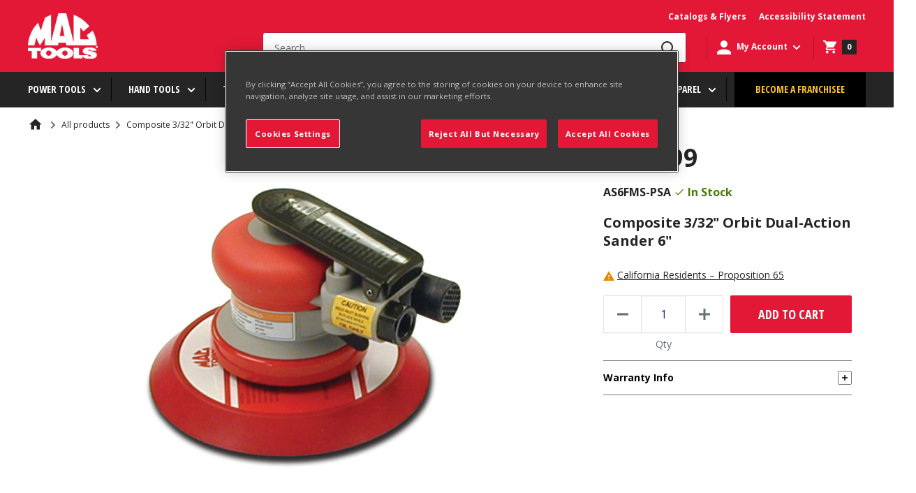

--- FILE ---
content_type: text/html; charset=utf-8
request_url: https://www.mactools.com/products/as6fms-psa
body_size: 67127
content:
<!doctype html>
<script>
  function sessionUserRedirect() {
    const pageUrls = ['/pages/account-credit', '/pages/wish-list'];
    let reqPath = window.location.pathname;
    if (pageUrls.includes(reqPath)) {
      window.location.href = `/account/login?return_url=${reqPath}`;
    }
  }
</script>


  <script>
    sessionStorage.getItem('isSessionSet') !== null ? sessionStorage.removeItem('isSessionSet') : null;
    sessionStorage.getItem('isSessionToken') !== null ? sessionStorage.removeItem('isSessionToken') : null;
  </script>




<html class="no-js" lang="en">


 <head>


    <meta charset="utf-8">
    <meta name="viewport" content="width=device-width, initial-scale=1.0, maximum-scale=2, user-scalable=0"/>
    <meta name="theme-color" content="#000000"><meta http-equiv="Content-Security-Policy" content="
    default-src 'self';
    script-src 'self' 'unsafe-inline' 'unsafe-eval'
      https://www.googletagmanager.com
      https://cdn.shopify.com
      https://d3js.org
      https://code.jquery.com
      https://modapps.com.au
      https://cdn.jsdelivr.net
      https://api.ipapi.com
      https://pro.ip-api.com
      https://cdn.cookielaw.org
      https://pi.pardot.com
      https://connect.facebook.net
      https://*.hotjar.com
      https://*.klaviyo.com
	  https://*.cloudfront.net
      https://www.google-analytics.com
      https://googleads.g.doubleclick.net
      https://iar.sbdinc.com
      https://js.hcaptcha.com
	  https://*.zscloud.net
	  https://*.onetrust.com
      https://public.punchout2go.com;
    style-src 'self' 'unsafe-inline'
      https://cdn.shopify.com
      https://connect.punchout2go.com
      https://public.punchout2go.com
	  https://*.zscloud.net
      https://fonts.googleapis.com;
    frame-src
      https://www.mactools.com
      https://cdn.shopify.com
	  https://*.vimeo.com
      https://www.youtube-nocookie.com
      https://www.youtube.com
      https://www.facebook.com
	  https://www.google.com
	  https://google.com
	  https://*.sbdinc.com
	  https://*.zscloud.net
      https://newassets.hcaptcha.com
      https://*.doubleclick.net
	  https://www.googletagmanager.com
	  https://*.cloudfront.net
	  https://*.onetrust.com
      https://pay.shopify.com;
	media-src 'self' 
      https://player.vimeo.com
      https://cdn.shopify.com
	  https://*.vimeocdn.com
	  https://*.digitaloceanspaces.com
      https://www.youtube.com
	  https://*.zscloud.net
	  https://*.cloudfront.net
	  https://*.onetrust.com
      https://www.youtube-nocookie.com;  
    img-src 'self' data:
      https://cdn.cookielaw.org
	  https://*.accentuate.io
	  https://*.doubleclick.net
	  https://*.vimeocdn.com
      https://www.facebook.com
      https://www.google.com
      https://www.google.co.in
      https://www.googletagmanager.com
	  https://www.google-analytics.com
	  https://*.zscloud.net
	  https://*.cloudfront.net
	  https://*.ytimg.com
	  https://*.onetrust.com
      https://cdn.shopify.com;
    font-src 'self'
      https://cdn.shopify.com
	  https://fonts.google.com
	  https://fonts.googleapis.com
      https://fonts.shopifycdn.com
      https://fonts.gstatic.com;
    connect-src 'self'
      https://cdn.shopify.com
      https://cdn.cookielaw.org
      https://content.hotjar.io
      wss://ws.hotjar.com
      https://modapps.com.au
      https://www.facebook.com
      https://www.google.com
      https://*.onetrust.com
	  https://*.klaviyo.com
      https://appservice.mactools.com
      https://www.google-analytics.com
      https://www.merchant-center-analytics.goog
	  https://*.zscloud.net
      https://monorail-edge.shopifysvc.com;
    object-src 'none';
"><!-- Google Tag Manager -->
<script>(function(w,d,s,l,i){w[l]=w[l]||[];w[l].push({'gtm.start':
new Date().getTime(),event:'gtm.js'});var f=d.getElementsByTagName(s)[0],
j=d.createElement(s),dl=l!='dataLayer'?'&l='+l:'';j.async=true;j.src=
'https://www.googletagmanager.com/gtm.js?id='+i+dl;f.parentNode.insertBefore(j,f);
})(window,document,'script','dataLayer','GTM-N47TBF2');</script>
<!-- End Google Tag Manager -->

<!-- Google Tag Manager (noscript) -->
<noscript><iframe src="https://www.googletagmanager.com/ns.html?id=GTM-N47TBF2" height="0" width="0" style="display:none;visibility:hidden"></iframe></noscript>
<!-- End Google Tag Manager (noscript) --><!-- hreflang tag -->
    <link rel="alternate" href="https://www.mactools.com/products/as6fms-psa" hreflang="en-us" />
    <link rel="alternate" href="https://www.mactools.ca/products/as6fms-psa" hreflang="en-ca" />
    <!-- hreflang tag -->

    <meta name="google-site-verification" content="rIFKZFIFk9IX8FVnERFzAXYufSmEma6E9YIvWP85jaM"><title>Composite 3/32&quot; Orbit Dual-Action Sander 6&quot; - AS6FMS-PSA | Mac Tools</title><meta name="description" content="The 3/32 sanding action is less aggressive which allows for better control of material removal .The lightweight and low-profile ergonomic design of this sander provides ease of handling and control .This combination gives you a perfect sander to achieve an outstanding surface preparation .One-hand speed regulator .One-piece hardened shaft-balancer .Floating rotor for maximum power efficiency"><link rel="canonical" href="https://www.mactools.com/products/as6fms-psa"><link rel="shortcut icon" href="//www.mactools.com/cdn/shop/files/MT_-_2021_-_Favicon_-_96x96_7357d37c-4fdd-41ea-bceb-904d86bca02a_96x96.png?v=1621952886" type="image/png"><link rel="preload" as="style" href="//www.mactools.com/cdn/shop/t/27/assets/theme.css?v=182234900166234308331763634300">
    <link rel="preload" as="style" href="//www.mactools.com/cdn/shop/t/27/assets/mactools-component.scss.css?v=91611814178641438061675082856">
    <link rel="preload" as="style" href="//www.mactools.com/cdn/shop/t/27/assets/bvaccel.css?v=175730163210748254631765520387">
    <link rel="preload" as="script" href="//www.mactools.com/cdn/shop/t/27/assets/theme.min.js?v=52375426991801151821675082871">
    <link rel="preconnect" href="https://cdn.shopify.com">
    <link rel="preconnect" href="https://fonts.shopifycdn.com">
    <link rel="dns-prefetch" href="https://productreviews.shopifycdn.com">
    <link rel="dns-prefetch" href="https://ajax.googleapis.com">
    <link rel="dns-prefetch" href="https://maps.googleapis.com">
    <link rel="dns-prefetch" href="https://maps.gstatic.com">

    <link href="https://fonts.googleapis.com/css2?family=Open+Sans+Condensed:wght@700&display=swap" rel="stylesheet">
    <link href="https://fonts.googleapis.com/css2?family=Open+Sans:wght@400;700;800&display=swap" rel="stylesheet">
    
    <!-- accordion css and js -->
    <link rel="stylesheet" href="//www.mactools.com/cdn/shop/t/27/assets/accordion.css?v=80440058823460171181755773233">
    <script src="//www.mactools.com/cdn/shop/t/27/assets/jquery-1.12.4.js?v=144879769145206360891675082853" ></script>
    <script src="//www.mactools.com/cdn/shop/t/27/assets/jquery-ui.js?v=37261549171205147911675082854" defer></script>
    
    <!-- gallery comment css and js -->
    <script src="//www.mactools.com/cdn/shop/t/27/assets/slick.js?v=153884650845115104331675082864" defer></script>
    <link rel="stylesheet" href="//www.mactools.com/cdn/shop/t/27/assets/slick.scss.css?v=43912314229098499291675082865">
    <link rel="stylesheet" href="//www.mactools.com/cdn/shop/t/27/assets/slick-theme.scss.css?v=9623168108669310371675082863">
    <link rel="stylesheet" href="//www.mactools.com/cdn/shop/t/27/assets/slick-custom.scss.css?v=86180455894641168591675082862">

    <meta property="og:type" content="product">
  <meta property="og:title" content="Composite 3/32&quot; Orbit Dual-Action Sander 6&quot;"><meta property="og:image" content="http://www.mactools.com/cdn/shop/products/AS6FMS-PSA.jpg?v=1633786757">
    <meta property="og:image:secure_url" content="https://www.mactools.com/cdn/shop/products/AS6FMS-PSA.jpg?v=1633786757">
    <meta property="og:image:width" content="780">
    <meta property="og:image:height" content="780">
  <meta property="product:price:amount" content="339.99">
  <meta property="product:price:currency" content="USD">
  <meta property="og:description" content="The 3/32 sanding action is less aggressive which allows for better control of material removal .The lightweight and low-profile ergonomic design of this sander provides ease of handling and control .This combination gives you a perfect sander to achieve an outstanding surface preparation .One-hand speed regulator .One-piece hardened shaft-balancer .Floating rotor for maximum power efficiency"><meta property="og:url" content="https://www.mactools.com/products/as6fms-psa">
<meta property="og:site_name" content="Mac Tools"><meta name="twitter:card" content="summary"><meta name="twitter:title" content="Composite 3/32&quot; Orbit Dual-Action Sander 6&quot;">
  <meta name="twitter:description" content="{&quot;specs&quot;:{&quot;spec&quot;:[{&quot;name&quot;:&quot;MT_AllowRetailStyle&quot;,&quot;value&quot;:&quot;false&quot;},{&quot;name&quot;:&quot;MT_FeaturesAndBenefits&quot;,&quot;value&quot;:&quot;The 3/32 sanding action is less aggressive which allows for better control of material removal |The lightweight and low-profile ergonomic design of this sander provides ease of handling and control |This combination gives you a perfect sander to achieve an outstanding surface preparation |One-hand speed regulator |One-piece hardened shaft-balancer |Floating rotor for maximum power efficiency&quot;},{&quot;name&quot;:&quot;MT_FreeSpeed_Rpms_Specs&quot;,&quot;value&quot;:&quot;12,000&quot;},{&quot;name&quot;:&quot;MT_HidePrice&quot;,&quot;value&quot;:&quot;false&quot;},{&quot;name&quot;:&quot;MT_IndexName_Specs&quot;,&quot;value&quot;:&quot;Sander, Air&quot;},{&quot;name&quot;:&quot;MT_MinimumHoseSizeID_Specs&quot;,&quot;value&quot;:&quot;3/8\&quot;&quot;},{&quot;name&quot;:&quot;MT_Pims_Description&quot;,&quot;value&quot;:&quot;Composite 3/32\&quot; Orbit Dual-Action Sander 6\&quot;&quot;},{&quot;name&quot;:&quot;MT_ProductName&quot;,&quot;value&quot;:&quot;Dual-Action Sander&quot;},{&quot;name&quot;:&quot;MT_SoundLevelDB_A_Specs&quot;,&quot;value&quot;:&quot;83&quot;},{&quot;name&quot;:&quot;MT_Style_Specs&quot;,&quot;value&quot;:&quot;Dual-Action&quot;},{&quot;name&quot;:&quot;MT_Type_Specs&quot;,&quot;value&quot;:&quot;Sander&quot;},{&quot;name&quot;:&quot;MT_Weight_Lbs_Specs&quot;,&quot;value&quot;:&quot;1.68&quot;},{&quot;name&quot;:&quot;MT_Weight_Specs&quot;,&quot;value&quot;:&quot;2.8 lbs.&quot;}]},&quot;refiners&quot;:{&quot;refiner&quot;:[{&quot;name&quot;:&quot;Series&quot;,&quot;value&quot;:&quot;Composite&quot;},{&quot;name&quot;:&quot;Style&quot;,&quot;value&quot;:&quot;Dual-Action&quot;},{&quot;name&quot;:&quot;Type&quot;,&quot;value&quot;:&quot;Sander&quot;}]},&quot;featuresandbenefits&quot;:&quot;The 3/32 sanding action is less aggressive which allows for better control of material removal |The lightweight and low-profile ergonomic design of this sander provides ease of handling and control |This combination gives you a perfect sander to achieve an outstanding surface preparation |One-hand speed regulator |One-piece hardened shaft-balancer |Floating rotor for maximum power efficiency&quot;,&quot;schoolnames&quot;:{&quot;value&quot;:null},&quot;contents&quot;:null,&quot;drawings&quot;:{&quot;filename&quot;:&quot;AS6FMS-PSA.pdf&quot;,&quot;source&quot;:{&quot;original&quot;:&quot;Drawings/Mac/AS6/AS6FMS-PSA.pdf&quot;,&quot;preview&quot;:[&quot;Drawings/Mac/previews/AS6/AS6FMS-PSA_PDF_Prev_0.jpg&quot;,&quot;Drawings/Mac/previews/AS6/AS6FMS-PSA_PDF_Prev_1.jpg&quot;]}}}">
  <meta name="twitter:image" content="https://www.mactools.com/cdn/shop/products/AS6FMS-PSA_600x600_crop_center.jpg?v=1633786757">
    <link rel="preload" href="//www.mactools.com/cdn/fonts/barlow/barlow_n6.329f582a81f63f125e63c20a5a80ae9477df68e1.woff2" as="font" type="font/woff2" crossorigin>
<link rel="preload" href="//www.mactools.com/cdn/fonts/barlow/barlow_n5.a193a1990790eba0cc5cca569d23799830e90f07.woff2" as="font" type="font/woff2" crossorigin>

<style>
  @font-face {
  font-family: Barlow;
  font-weight: 600;
  font-style: normal;
  font-display: swap;
  src: url("//www.mactools.com/cdn/fonts/barlow/barlow_n6.329f582a81f63f125e63c20a5a80ae9477df68e1.woff2") format("woff2"),
       url("//www.mactools.com/cdn/fonts/barlow/barlow_n6.0163402e36247bcb8b02716880d0b39568412e9e.woff") format("woff");
}

  @font-face {
  font-family: Barlow;
  font-weight: 500;
  font-style: normal;
  font-display: swap;
  src: url("//www.mactools.com/cdn/fonts/barlow/barlow_n5.a193a1990790eba0cc5cca569d23799830e90f07.woff2") format("woff2"),
       url("//www.mactools.com/cdn/fonts/barlow/barlow_n5.ae31c82169b1dc0715609b8cc6a610b917808358.woff") format("woff");
}
@font-face {
  font-family: Barlow;
  font-weight: 600;
  font-style: normal;
  font-display: swap;
  src: url("//www.mactools.com/cdn/fonts/barlow/barlow_n6.329f582a81f63f125e63c20a5a80ae9477df68e1.woff2") format("woff2"),
       url("//www.mactools.com/cdn/fonts/barlow/barlow_n6.0163402e36247bcb8b02716880d0b39568412e9e.woff") format("woff");
}
@font-face {
  font-family: Barlow;
  font-weight: 600;
  font-style: italic;
  font-display: swap;
  src: url("//www.mactools.com/cdn/fonts/barlow/barlow_i6.5a22bd20fb27bad4d7674cc6e666fb9c77d813bb.woff2") format("woff2"),
       url("//www.mactools.com/cdn/fonts/barlow/barlow_i6.1c8787fcb59f3add01a87f21b38c7ef797e3b3a1.woff") format("woff");
}


  @font-face {
  font-family: Barlow;
  font-weight: 700;
  font-style: normal;
  font-display: swap;
  src: url("//www.mactools.com/cdn/fonts/barlow/barlow_n7.691d1d11f150e857dcbc1c10ef03d825bc378d81.woff2") format("woff2"),
       url("//www.mactools.com/cdn/fonts/barlow/barlow_n7.4fdbb1cb7da0e2c2f88492243ffa2b4f91924840.woff") format("woff");
}

  @font-face {
  font-family: Barlow;
  font-weight: 500;
  font-style: italic;
  font-display: swap;
  src: url("//www.mactools.com/cdn/fonts/barlow/barlow_i5.714d58286997b65cd479af615cfa9bb0a117a573.woff2") format("woff2"),
       url("//www.mactools.com/cdn/fonts/barlow/barlow_i5.0120f77e6447d3b5df4bbec8ad8c2d029d87fb21.woff") format("woff");
}

  @font-face {
  font-family: Barlow;
  font-weight: 700;
  font-style: italic;
  font-display: swap;
  src: url("//www.mactools.com/cdn/fonts/barlow/barlow_i7.50e19d6cc2ba5146fa437a5a7443c76d5d730103.woff2") format("woff2"),
       url("//www.mactools.com/cdn/fonts/barlow/barlow_i7.47e9f98f1b094d912e6fd631cc3fe93d9f40964f.woff") format("woff");
}


  :root {
    --default-text-font-size : 15px;
    --base-text-font-size    : 16px;
    --cta-button-font-size   : 14px;
    --heading-font-family    : Barlow, sans-serif;
    --heading-font-weight    : 600;
    --heading-font-style     : normal;
    --text-font-family       : Barlow, sans-serif;
    --text-font-weight       : 500;
    --text-font-style        : normal;
    --text-font-bolder-weight: 600;
    --text-link-decoration   : underline;

    --text-color               : #677279;
    --text-color-rgb           : 103, 114, 121;
    --heading-color            : #1e2d7d;
    --border-color             : #e1e3e4;
    --border-color-rgb         : 225, 227, 228;
    --form-border-color        : #d4d6d8;
    --nav-bar-border-color     : #5F5F5F;
    --accent-color             : #000000;
    --accent-color-rgb         : 0, 0, 0;
    --link-color               : #000000;
    --link-color-hover         : #00184D;
    --background               : #f3f5f6;
    --secondary-background     : #ffffff;
    --nav-bar-background       : #252525;
    --nav-bar-text-color       : #ffffff;
    --mega-menu-heading-color  : #ffffff;
    --secondary-background-rgb : 255, 255, 255;
    --accent-background        : rgba(0, 0, 0, 0.08);

    --input-background: #ffffff;

    --error-color       : #ff0000;
    --error-background  : rgba(255, 0, 0, 0.07);
    --success-color     : #00aa00;
    --success-background: rgba(0, 170, 0, 0.11);

    --primary-button-background      : #00badb;
    --primary-button-background-rgb  : 0, 186, 219;
    --primary-button-text-color      : #ffffff;
    --secondary-button-background    : #1e2d7d;
    --secondary-button-background-rgb: 30, 45, 125;
    --secondary-button-text-color    : #ffffff;

    --header-background      : #1e2d7d;
    --header-text-color      : #ffffff;
    --header-light-text-color: #a3afef;
    --header-border-color    : rgba(163, 175, 239, 0.3);
    --header-accent-color    : #00badb;

    --footer-background-color:    #f3f5f6;
    --footer-heading-text-color:  #1e2d7d;
    --footer-body-text-color:     #677279;
    --footer-body-text-color-rgb: 103, 114, 121;
    --footer-accent-color:        #00badb;
    --footer-accent-color-rgb:    0, 186, 219;
    --footer-border:              1px solid var(--border-color);

    --flickity-arrow-color: #abb1b4;--product-on-sale-accent           : #ee0000;
    --product-on-sale-accent-rgb       : 238, 0, 0;
    --product-on-sale-color            : #ffffff;
    --product-in-stock-color           : #008a00;
    --product-low-stock-color          : #ee0000;
    --product-sold-out-color           : #8a9297;
    --product-custom-label-1-background: #008a00;
    --product-custom-label-1-color     : #ffffff;
    --product-custom-label-2-background: #00a500;
    --product-custom-label-2-color     : #ffffff;
    --product-review-star-color        : #ffbd00;

    --mobile-container-gutter : 20px;
    --desktop-container-gutter: 40px;

    --color-white: #FFFFFF;
    --color-white-smoke: #F4F4F4;
    --color-black: #000000;

    --color-red-light: #FF94A4;
    --color-red-base: #E31837;
    --color-red-dark: #B31730;

    --color-yellow-light: #FFE49A;
    --color-yellow-base: #FFC425;
    --color-yellow-dark: #EBA325;

    --color-grey-light: #6B6B6B;
    --color-grey-light-200: #C4C4C4;
    --color-grey-base: #252525;
    --color-grey-800: #3F3F3F;
    --color-grey-dark: #000000;
    --color-grey-bg: #3F3F3F;
    --color-grey-border: #7E7E7E;
    --color-grey-borderlight: #dddddd;
    --color-grey-neutral: #1A1A1A;
    --color-grey-search: #B31730;

    --color-blue-light: #C3D4FB;
    --color-blue-base: #1D4ECA;
    --color-blue-dark: #00184D;

    --color-error-light: #FFCCC7;
    --color-error-base: #CD4040;
    --color-error-dark: #960019;

    --color-warning-light: #FFF6E0;
    --color-warning-base: #E68A01;
    --color-warning-dark: #AE5C00;

    --color-success-light: #EEF8DC;
    --color-success-base: #79AD23;
    --color-success-dark: #477D00;

    --color-disabled-background: #797676;
    --color-disabled-text: #0A0505;

    --color-focus: #0066FF;

    --font-opensans-condensed: 'Open Sans Condensed', sans-serif;
    --font-opensans: 'Open Sans', sans-serif;
  }
</style>

<script>
  // IE11 does not have support for CSS variables, so we have to polyfill them
  if (!(((window || {}).CSS || {}).supports && window.CSS.supports('(--a: 0)'))) {
    const script = document.createElement('script');
    script.type = 'text/javascript';
    script.src = 'https://cdn.jsdelivr.net/npm/css-vars-ponyfill@2';
    script.onload = function() {
      cssVars({});
    };

    document.getElementsByTagName('head')[0].appendChild(script);
  }
</script>


    <script>window.performance && window.performance.mark && window.performance.mark('shopify.content_for_header.start');</script><meta name="google-site-verification" content="xjJwEepfeekFElEm_bSezXfWxS4n6rNXI3HH-EQwpYs">
<meta id="shopify-digital-wallet" name="shopify-digital-wallet" content="/54488563895/digital_wallets/dialog">
<link rel="alternate" type="application/json+oembed" href="https://www.mactools.com/products/as6fms-psa.oembed">
<script async="async" src="/checkouts/internal/preloads.js?locale=en-US"></script>
<script id="shopify-features" type="application/json">{"accessToken":"3228da8a138439ac722b3fba9635416d","betas":["rich-media-storefront-analytics"],"domain":"www.mactools.com","predictiveSearch":true,"shopId":54488563895,"locale":"en"}</script>
<script>var Shopify = Shopify || {};
Shopify.shop = "mactools-prod.myshopify.com";
Shopify.locale = "en";
Shopify.currency = {"active":"USD","rate":"1.0"};
Shopify.country = "US";
Shopify.theme = {"name":"Mactools Production Theme","id":123294810295,"schema_name":"Warehouse","schema_version":"1.16.3","theme_store_id":null,"role":"main"};
Shopify.theme.handle = "null";
Shopify.theme.style = {"id":null,"handle":null};
Shopify.cdnHost = "www.mactools.com/cdn";
Shopify.routes = Shopify.routes || {};
Shopify.routes.root = "/";</script>
<script type="module">!function(o){(o.Shopify=o.Shopify||{}).modules=!0}(window);</script>
<script>!function(o){function n(){var o=[];function n(){o.push(Array.prototype.slice.apply(arguments))}return n.q=o,n}var t=o.Shopify=o.Shopify||{};t.loadFeatures=n(),t.autoloadFeatures=n()}(window);</script>
<script id="shop-js-analytics" type="application/json">{"pageType":"product"}</script>
<script defer="defer" async type="module" src="//www.mactools.com/cdn/shopifycloud/shop-js/modules/v2/client.init-shop-cart-sync_BApSsMSl.en.esm.js"></script>
<script defer="defer" async type="module" src="//www.mactools.com/cdn/shopifycloud/shop-js/modules/v2/chunk.common_CBoos6YZ.esm.js"></script>
<script type="module">
  await import("//www.mactools.com/cdn/shopifycloud/shop-js/modules/v2/client.init-shop-cart-sync_BApSsMSl.en.esm.js");
await import("//www.mactools.com/cdn/shopifycloud/shop-js/modules/v2/chunk.common_CBoos6YZ.esm.js");

  window.Shopify.SignInWithShop?.initShopCartSync?.({"fedCMEnabled":true,"windoidEnabled":true});

</script>
<script>(function() {
  var isLoaded = false;
  function asyncLoad() {
    if (isLoaded) return;
    isLoaded = true;
    var urls = ["https:\/\/cdn.jsdelivr.net\/gh\/baberuth22\/saltye@main\/scrollIntoView.js?shop=mactools-prod.myshopify.com","https:\/\/cdn.jsdelivr.net\/gh\/baberuth22\/saltye@main\/resizePreviewWindow.js?shop=mactools-prod.myshopify.com","https:\/\/cdn.jsdelivr.net\/gh\/baberuth22\/saltye@main\/token.js?shop=mactools-prod.myshopify.com"];
    for (var i = 0; i < urls.length; i++) {
      var s = document.createElement('script');
      s.type = 'text/javascript';
      s.async = true;
      s.src = urls[i];
      var x = document.getElementsByTagName('script')[0];
      x.parentNode.insertBefore(s, x);
    }
  };
  if(window.attachEvent) {
    window.attachEvent('onload', asyncLoad);
  } else {
    window.addEventListener('load', asyncLoad, false);
  }
})();</script>
<script id="__st">var __st={"a":54488563895,"offset":-18000,"reqid":"5961dd9f-41d0-4334-844f-3fd21308023b-1768881739","pageurl":"www.mactools.com\/products\/as6fms-psa","u":"dd39770e880e","p":"product","rtyp":"product","rid":6763076550839};</script>
<script>window.ShopifyPaypalV4VisibilityTracking = true;</script>
<script id="captcha-bootstrap">!function(){'use strict';const t='contact',e='account',n='new_comment',o=[[t,t],['blogs',n],['comments',n],[t,'customer']],c=[[e,'customer_login'],[e,'guest_login'],[e,'recover_customer_password'],[e,'create_customer']],r=t=>t.map((([t,e])=>`form[action*='/${t}']:not([data-nocaptcha='true']) input[name='form_type'][value='${e}']`)).join(','),a=t=>()=>t?[...document.querySelectorAll(t)].map((t=>t.form)):[];function s(){const t=[...o],e=r(t);return a(e)}const i='password',u='form_key',d=['recaptcha-v3-token','g-recaptcha-response','h-captcha-response',i],f=()=>{try{return window.sessionStorage}catch{return}},m='__shopify_v',_=t=>t.elements[u];function p(t,e,n=!1){try{const o=window.sessionStorage,c=JSON.parse(o.getItem(e)),{data:r}=function(t){const{data:e,action:n}=t;return t[m]||n?{data:e,action:n}:{data:t,action:n}}(c);for(const[e,n]of Object.entries(r))t.elements[e]&&(t.elements[e].value=n);n&&o.removeItem(e)}catch(o){console.error('form repopulation failed',{error:o})}}const l='form_type',E='cptcha';function T(t){t.dataset[E]=!0}const w=window,h=w.document,L='Shopify',v='ce_forms',y='captcha';let A=!1;((t,e)=>{const n=(g='f06e6c50-85a8-45c8-87d0-21a2b65856fe',I='https://cdn.shopify.com/shopifycloud/storefront-forms-hcaptcha/ce_storefront_forms_captcha_hcaptcha.v1.5.2.iife.js',D={infoText:'Protected by hCaptcha',privacyText:'Privacy',termsText:'Terms'},(t,e,n)=>{const o=w[L][v],c=o.bindForm;if(c)return c(t,g,e,D).then(n);var r;o.q.push([[t,g,e,D],n]),r=I,A||(h.body.append(Object.assign(h.createElement('script'),{id:'captcha-provider',async:!0,src:r})),A=!0)});var g,I,D;w[L]=w[L]||{},w[L][v]=w[L][v]||{},w[L][v].q=[],w[L][y]=w[L][y]||{},w[L][y].protect=function(t,e){n(t,void 0,e),T(t)},Object.freeze(w[L][y]),function(t,e,n,w,h,L){const[v,y,A,g]=function(t,e,n){const i=e?o:[],u=t?c:[],d=[...i,...u],f=r(d),m=r(i),_=r(d.filter((([t,e])=>n.includes(e))));return[a(f),a(m),a(_),s()]}(w,h,L),I=t=>{const e=t.target;return e instanceof HTMLFormElement?e:e&&e.form},D=t=>v().includes(t);t.addEventListener('submit',(t=>{const e=I(t);if(!e)return;const n=D(e)&&!e.dataset.hcaptchaBound&&!e.dataset.recaptchaBound,o=_(e),c=g().includes(e)&&(!o||!o.value);(n||c)&&t.preventDefault(),c&&!n&&(function(t){try{if(!f())return;!function(t){const e=f();if(!e)return;const n=_(t);if(!n)return;const o=n.value;o&&e.removeItem(o)}(t);const e=Array.from(Array(32),(()=>Math.random().toString(36)[2])).join('');!function(t,e){_(t)||t.append(Object.assign(document.createElement('input'),{type:'hidden',name:u})),t.elements[u].value=e}(t,e),function(t,e){const n=f();if(!n)return;const o=[...t.querySelectorAll(`input[type='${i}']`)].map((({name:t})=>t)),c=[...d,...o],r={};for(const[a,s]of new FormData(t).entries())c.includes(a)||(r[a]=s);n.setItem(e,JSON.stringify({[m]:1,action:t.action,data:r}))}(t,e)}catch(e){console.error('failed to persist form',e)}}(e),e.submit())}));const S=(t,e)=>{t&&!t.dataset[E]&&(n(t,e.some((e=>e===t))),T(t))};for(const o of['focusin','change'])t.addEventListener(o,(t=>{const e=I(t);D(e)&&S(e,y())}));const B=e.get('form_key'),M=e.get(l),P=B&&M;t.addEventListener('DOMContentLoaded',(()=>{const t=y();if(P)for(const e of t)e.elements[l].value===M&&p(e,B);[...new Set([...A(),...v().filter((t=>'true'===t.dataset.shopifyCaptcha))])].forEach((e=>S(e,t)))}))}(h,new URLSearchParams(w.location.search),n,t,e,['guest_login'])})(!0,!1)}();</script>
<script integrity="sha256-4kQ18oKyAcykRKYeNunJcIwy7WH5gtpwJnB7kiuLZ1E=" data-source-attribution="shopify.loadfeatures" defer="defer" src="//www.mactools.com/cdn/shopifycloud/storefront/assets/storefront/load_feature-a0a9edcb.js" crossorigin="anonymous"></script>
<script data-source-attribution="shopify.dynamic_checkout.dynamic.init">var Shopify=Shopify||{};Shopify.PaymentButton=Shopify.PaymentButton||{isStorefrontPortableWallets:!0,init:function(){window.Shopify.PaymentButton.init=function(){};var t=document.createElement("script");t.src="https://www.mactools.com/cdn/shopifycloud/portable-wallets/latest/portable-wallets.en.js",t.type="module",document.head.appendChild(t)}};
</script>
<script data-source-attribution="shopify.dynamic_checkout.buyer_consent">
  function portableWalletsHideBuyerConsent(e){var t=document.getElementById("shopify-buyer-consent"),n=document.getElementById("shopify-subscription-policy-button");t&&n&&(t.classList.add("hidden"),t.setAttribute("aria-hidden","true"),n.removeEventListener("click",e))}function portableWalletsShowBuyerConsent(e){var t=document.getElementById("shopify-buyer-consent"),n=document.getElementById("shopify-subscription-policy-button");t&&n&&(t.classList.remove("hidden"),t.removeAttribute("aria-hidden"),n.addEventListener("click",e))}window.Shopify?.PaymentButton&&(window.Shopify.PaymentButton.hideBuyerConsent=portableWalletsHideBuyerConsent,window.Shopify.PaymentButton.showBuyerConsent=portableWalletsShowBuyerConsent);
</script>
<script data-source-attribution="shopify.dynamic_checkout.cart.bootstrap">document.addEventListener("DOMContentLoaded",(function(){function t(){return document.querySelector("shopify-accelerated-checkout-cart, shopify-accelerated-checkout")}if(t())Shopify.PaymentButton.init();else{new MutationObserver((function(e,n){t()&&(Shopify.PaymentButton.init(),n.disconnect())})).observe(document.body,{childList:!0,subtree:!0})}}));
</script>
<link id="shopify-accelerated-checkout-styles" rel="stylesheet" media="screen" href="https://www.mactools.com/cdn/shopifycloud/portable-wallets/latest/accelerated-checkout-backwards-compat.css" crossorigin="anonymous">
<style id="shopify-accelerated-checkout-cart">
        #shopify-buyer-consent {
  margin-top: 1em;
  display: inline-block;
  width: 100%;
}

#shopify-buyer-consent.hidden {
  display: none;
}

#shopify-subscription-policy-button {
  background: none;
  border: none;
  padding: 0;
  text-decoration: underline;
  font-size: inherit;
  cursor: pointer;
}

#shopify-subscription-policy-button::before {
  box-shadow: none;
}

      </style>

<script>window.performance && window.performance.mark && window.performance.mark('shopify.content_for_header.end');</script>

    <link rel="stylesheet" href="//www.mactools.com/cdn/shop/t/27/assets/theme.css?v=182234900166234308331763634300">
    <link rel="stylesheet" href="//www.mactools.com/cdn/shop/t/27/assets/mactools-component.scss.css?v=91611814178641438061675082856">
    <link rel="stylesheet" href="//www.mactools.com/cdn/shop/t/27/assets/bvaccel.css?v=175730163210748254631765520387">
    <link rel="stylesheet" href="//www.mactools.com/cdn/shop/t/27/assets/mactools.css?v=100467994679663233131681817982">

    
  <script type="application/ld+json">
  {
    "@context": "http://schema.org",
    "@type": "Product",
    "offers": [{
          "@type": "Offer",
          "name": "Default Title",
          "availability":"https://schema.org/InStock",
          "priceValidUntil": "2026-01-29","sku": "AS6FMS-PSA","url": "/products/as6fms-psa?variant=39816016822455"
        }],
    "brand": {
      "name": "MacTools"
    },
    "name": "Composite 3\/32\" Orbit Dual-Action Sander 6\"",
    "description": "{\"specs\":{\"spec\":[{\"name\":\"MT_AllowRetailStyle\",\"value\":\"false\"},{\"name\":\"MT_FeaturesAndBenefits\",\"value\":\"The 3\/32 sanding action is less aggressive which allows for better control of material removal |The lightweight and low-profile ergonomic design of this sander provides ease of handling and control |This combination gives you a perfect sander to achieve an outstanding surface preparation |One-hand speed regulator |One-piece hardened shaft-balancer |Floating rotor for maximum power efficiency\"},{\"name\":\"MT_FreeSpeed_Rpms_Specs\",\"value\":\"12,000\"},{\"name\":\"MT_HidePrice\",\"value\":\"false\"},{\"name\":\"MT_IndexName_Specs\",\"value\":\"Sander, Air\"},{\"name\":\"MT_MinimumHoseSizeID_Specs\",\"value\":\"3\/8\\\"\"},{\"name\":\"MT_Pims_Description\",\"value\":\"Composite 3\/32\\\" Orbit Dual-Action Sander 6\\\"\"},{\"name\":\"MT_ProductName\",\"value\":\"Dual-Action Sander\"},{\"name\":\"MT_SoundLevelDB_A_Specs\",\"value\":\"83\"},{\"name\":\"MT_Style_Specs\",\"value\":\"Dual-Action\"},{\"name\":\"MT_Type_Specs\",\"value\":\"Sander\"},{\"name\":\"MT_Weight_Lbs_Specs\",\"value\":\"1.68\"},{\"name\":\"MT_Weight_Specs\",\"value\":\"2.8 lbs.\"}]},\"refiners\":{\"refiner\":[{\"name\":\"Series\",\"value\":\"Composite\"},{\"name\":\"Style\",\"value\":\"Dual-Action\"},{\"name\":\"Type\",\"value\":\"Sander\"}]},\"featuresandbenefits\":\"The 3\/32 sanding action is less aggressive which allows for better control of material removal |The lightweight and low-profile ergonomic design of this sander provides ease of handling and control |This combination gives you a perfect sander to achieve an outstanding surface preparation |One-hand speed regulator |One-piece hardened shaft-balancer |Floating rotor for maximum power efficiency\",\"schoolnames\":{\"value\":null},\"contents\":null,\"drawings\":{\"filename\":\"AS6FMS-PSA.pdf\",\"source\":{\"original\":\"Drawings\/Mac\/AS6\/AS6FMS-PSA.pdf\",\"preview\":[\"Drawings\/Mac\/previews\/AS6\/AS6FMS-PSA_PDF_Prev_0.jpg\",\"Drawings\/Mac\/previews\/AS6\/AS6FMS-PSA_PDF_Prev_1.jpg\"]}}}",
    "category": "individual",
    "url": "/products/as6fms-psa",
    "sku": "AS6FMS-PSA",
    "image": {
      "@type": "ImageObject",
      "url": "https://www.mactools.com/cdn/shop/products/AS6FMS-PSA_1024x.jpg?v=1633786757",
      "image": "https://www.mactools.com/cdn/shop/products/AS6FMS-PSA_1024x.jpg?v=1633786757",
      "name": "Composite 3\/32\" Orbit Dual-Action Sander 6\"",
      "width": "1024",
      "height": "1024"
    }
  }
  </script>



  <script type="application/ld+json">
  {
    "@context": "http://schema.org",
    "@type": "BreadcrumbList",
  "itemListElement": [{
      "@type": "ListItem",
      "position": 1,
      "name": "Home",
      "item": "https://www.mactools.com"
    },{
          "@type": "ListItem",
          "position": 2,
          "name": "Composite 3\/32\" Orbit Dual-Action Sander 6\"",
          "item": "https://www.mactools.com/products/as6fms-psa"
        }]
  }
  </script>


    <link href="//www.mactools.com/cdn/shop/t/27/assets/aos.css?v=117996174019649865871675082841" rel="stylesheet">
<script src="//www.mactools.com/cdn/shop/t/27/assets/aos.js?v=146123878477799097641621810594"></script>
    <script>
  setTimeout(() => {
      function doesCookieExist(name) {
          const value = `; ${document.cookie}`;
          const parts = value.split(`; ${name}=`);
          return parts.length === 2;
      }
      function getCookieValue(name) {
          const value = `; ${document.cookie}`;
          const parts = value.split(`; ${name}=`);
          if (parts.length === 2) {
              return parts.pop().split(';').shift();
          }
          return null;
      }
      if (doesCookieExist('OptanonConsent')) {
          const optanonConsent = getCookieValue('OptanonConsent');
         if (
        optanonConsent &&
        (optanonConsent.includes('intType=6') ||
          optanonConsent.includes('intType=4') ||
          optanonConsent.includes('intType=1'))
      ) {

          const groupsMatch = optanonConsent.match(/groups=([^&]*)/);
          if (groupsMatch) {
              const decodedGroupsValue = decodeURIComponent(groupsMatch[1]);
              if (decodedGroupsValue.split(',').includes('4:1')) {
                const newsletterWrapperEl = document.querySelector('.js-newsletter-wrapper');
                if (newsletterWrapperEl) {
                  newsletterWrapperEl.style.display = 'block'
                }
              }
            }
          }
      } else {
          console.log('The OptanonConsent cookie does not exist.');
      }
  }, 5000);
</script>
<script>
      window.__BVA__ = {
        customerID: 0,
        customerTotalSpend: 0,
        totalSpendLimit: 6500,
        customerTags: null,
        customerSchool: null,
        customerSpent: null,
        placeholderImage: "\/\/www.mactools.com\/cdn\/shop\/t\/27\/assets\/placeholder-image.jpg?v=148333609144010394261621810605",
        currentVariant: {"id":6763076550839,"title":"Composite 3\/32\" Orbit Dual-Action Sander 6\"","handle":"as6fms-psa","description":"{\"specs\":{\"spec\":[{\"name\":\"MT_AllowRetailStyle\",\"value\":\"false\"},{\"name\":\"MT_FeaturesAndBenefits\",\"value\":\"The 3\/32 sanding action is less aggressive which allows for better control of material removal |The lightweight and low-profile ergonomic design of this sander provides ease of handling and control |This combination gives you a perfect sander to achieve an outstanding surface preparation |One-hand speed regulator |One-piece hardened shaft-balancer |Floating rotor for maximum power efficiency\"},{\"name\":\"MT_FreeSpeed_Rpms_Specs\",\"value\":\"12,000\"},{\"name\":\"MT_HidePrice\",\"value\":\"false\"},{\"name\":\"MT_IndexName_Specs\",\"value\":\"Sander, Air\"},{\"name\":\"MT_MinimumHoseSizeID_Specs\",\"value\":\"3\/8\\\"\"},{\"name\":\"MT_Pims_Description\",\"value\":\"Composite 3\/32\\\" Orbit Dual-Action Sander 6\\\"\"},{\"name\":\"MT_ProductName\",\"value\":\"Dual-Action Sander\"},{\"name\":\"MT_SoundLevelDB_A_Specs\",\"value\":\"83\"},{\"name\":\"MT_Style_Specs\",\"value\":\"Dual-Action\"},{\"name\":\"MT_Type_Specs\",\"value\":\"Sander\"},{\"name\":\"MT_Weight_Lbs_Specs\",\"value\":\"1.68\"},{\"name\":\"MT_Weight_Specs\",\"value\":\"2.8 lbs.\"}]},\"refiners\":{\"refiner\":[{\"name\":\"Series\",\"value\":\"Composite\"},{\"name\":\"Style\",\"value\":\"Dual-Action\"},{\"name\":\"Type\",\"value\":\"Sander\"}]},\"featuresandbenefits\":\"The 3\/32 sanding action is less aggressive which allows for better control of material removal |The lightweight and low-profile ergonomic design of this sander provides ease of handling and control |This combination gives you a perfect sander to achieve an outstanding surface preparation |One-hand speed regulator |One-piece hardened shaft-balancer |Floating rotor for maximum power efficiency\",\"schoolnames\":{\"value\":null},\"contents\":null,\"drawings\":{\"filename\":\"AS6FMS-PSA.pdf\",\"source\":{\"original\":\"Drawings\/Mac\/AS6\/AS6FMS-PSA.pdf\",\"preview\":[\"Drawings\/Mac\/previews\/AS6\/AS6FMS-PSA_PDF_Prev_0.jpg\",\"Drawings\/Mac\/previews\/AS6\/AS6FMS-PSA_PDF_Prev_1.jpg\"]}}}","published_at":"2021-05-17T05:13:11-04:00","created_at":"2021-05-16T13:38:49-04:00","vendor":"MacTools","type":"individual","tags":["child|","DFU:Source_Custom_app|2402200531","EP:CountryOfOrigin|TW","EP:DiscontinueCode|","EP:DiscontinueFlag|false","EP:DiscountClass|E","EP:DivisionCode|USM","EP:ItemNum|AS6FMS-PSA","EP:MinimumQty|1","EP:PackQty|1","EP:ReplacementItemNum|","EP:StageToWeb|true","EP:StudentCanBuy|Y","EP:TakeOrderFlag|true","EP:ThirdPartyVendorFlag|false","EP:UpsFreightOverride|U","EP:WarrantyCode|M1","EP:WebSalesChannelFlag|true","EP:Weight|2.3","PRICE:EP|78.6","PRICE:NA2|220.99","PRICE:NA3|254.99","PRICE:NA4|271.99","PRICE:NP|203.99","PRICE:PO|203.99","PRICE:SP|","PRICE:STP|169.99","REFINER:Series|Composite","REFINER:Style|Dual-Action","REFINER:Type|Sander","schoolnames|"],"price":33999,"price_min":33999,"price_max":33999,"available":true,"price_varies":false,"compare_at_price":null,"compare_at_price_min":0,"compare_at_price_max":0,"compare_at_price_varies":false,"variants":[{"id":39816016822455,"title":"Default Title","option1":"Default Title","option2":null,"option3":null,"sku":"AS6FMS-PSA","requires_shipping":true,"taxable":true,"featured_image":null,"available":true,"name":"Composite 3\/32\" Orbit Dual-Action Sander 6\"","public_title":null,"options":["Default Title"],"price":33999,"weight":0,"compare_at_price":null,"inventory_management":"shopify","barcode":"","requires_selling_plan":false,"selling_plan_allocations":[],"quantity_rule":{"min":1,"max":null,"increment":1}}],"images":["\/\/www.mactools.com\/cdn\/shop\/products\/AS6FMS-PSA.jpg?v=1633786757"],"featured_image":"\/\/www.mactools.com\/cdn\/shop\/products\/AS6FMS-PSA.jpg?v=1633786757","options":["Title"],"media":[{"alt":null,"id":23248716857527,"position":1,"preview_image":{"aspect_ratio":1.0,"height":780,"width":780,"src":"\/\/www.mactools.com\/cdn\/shop\/products\/AS6FMS-PSA.jpg?v=1633786757"},"aspect_ratio":1.0,"height":780,"media_type":"image","src":"\/\/www.mactools.com\/cdn\/shop\/products\/AS6FMS-PSA.jpg?v=1633786757","width":780}],"requires_selling_plan":false,"selling_plan_groups":[],"content":"{\"specs\":{\"spec\":[{\"name\":\"MT_AllowRetailStyle\",\"value\":\"false\"},{\"name\":\"MT_FeaturesAndBenefits\",\"value\":\"The 3\/32 sanding action is less aggressive which allows for better control of material removal |The lightweight and low-profile ergonomic design of this sander provides ease of handling and control |This combination gives you a perfect sander to achieve an outstanding surface preparation |One-hand speed regulator |One-piece hardened shaft-balancer |Floating rotor for maximum power efficiency\"},{\"name\":\"MT_FreeSpeed_Rpms_Specs\",\"value\":\"12,000\"},{\"name\":\"MT_HidePrice\",\"value\":\"false\"},{\"name\":\"MT_IndexName_Specs\",\"value\":\"Sander, Air\"},{\"name\":\"MT_MinimumHoseSizeID_Specs\",\"value\":\"3\/8\\\"\"},{\"name\":\"MT_Pims_Description\",\"value\":\"Composite 3\/32\\\" Orbit Dual-Action Sander 6\\\"\"},{\"name\":\"MT_ProductName\",\"value\":\"Dual-Action Sander\"},{\"name\":\"MT_SoundLevelDB_A_Specs\",\"value\":\"83\"},{\"name\":\"MT_Style_Specs\",\"value\":\"Dual-Action\"},{\"name\":\"MT_Type_Specs\",\"value\":\"Sander\"},{\"name\":\"MT_Weight_Lbs_Specs\",\"value\":\"1.68\"},{\"name\":\"MT_Weight_Specs\",\"value\":\"2.8 lbs.\"}]},\"refiners\":{\"refiner\":[{\"name\":\"Series\",\"value\":\"Composite\"},{\"name\":\"Style\",\"value\":\"Dual-Action\"},{\"name\":\"Type\",\"value\":\"Sander\"}]},\"featuresandbenefits\":\"The 3\/32 sanding action is less aggressive which allows for better control of material removal |The lightweight and low-profile ergonomic design of this sander provides ease of handling and control |This combination gives you a perfect sander to achieve an outstanding surface preparation |One-hand speed regulator |One-piece hardened shaft-balancer |Floating rotor for maximum power efficiency\",\"schoolnames\":{\"value\":null},\"contents\":null,\"drawings\":{\"filename\":\"AS6FMS-PSA.pdf\",\"source\":{\"original\":\"Drawings\/Mac\/AS6\/AS6FMS-PSA.pdf\",\"preview\":[\"Drawings\/Mac\/previews\/AS6\/AS6FMS-PSA_PDF_Prev_0.jpg\",\"Drawings\/Mac\/previews\/AS6\/AS6FMS-PSA_PDF_Prev_1.jpg\"]}}}"},
        cart : { items: [], total_price: 0 }
      }
    </script><script>
      // This allows to expose several variables to the global scope, to be used in scripts
      window.theme = {
        pageType: "product",
        cartCount: 0,
        moneyFormat: "${{amount}}",
        moneyWithCurrencyFormat: "${{amount}} USD",
        showDiscount: true,
        discountMode: "saving",
        searchMode: "product,page",
        searchUnavailableProducts: "last",
        cartType: "drawer"
      };

      window.routes = {
        rootUrl: "\/",
        rootUrlWithoutSlash: '',
        cartUrl: "\/cart",
        cartAddUrl: "\/cart\/add",
        cartChangeUrl: "\/cart\/change",
        searchUrl: "\/search",
        productRecommendationsUrl: "\/recommendations\/products"
      };

      window.languages = {
        productRegularPrice: "Regular price",
        productSalePrice: "Sale price",
        collectionOnSaleLabel: "Save {{savings}}",
        productFormUnavailable: "Unavailable",
        productFormAddToCart: "Add to cart",
        productFormSoldOut: "Sold out",
        productAdded: "Product has been added to your cart",
        productAddedShort: "Added!",
        shippingEstimatorNoResults: "No shipping could be found for your address.",
        shippingEstimatorOneResult: "There is one shipping rate for your address:",
        shippingEstimatorMultipleResults: "There are {{count}} shipping rates for your address:",
        shippingEstimatorErrors: "There are some errors:"
      };

      window.lazySizesConfig = {
        loadHidden: false,
        hFac: 0.8,
        expFactor: 3,
        customMedia: {
          '--phone': '(max-width: 640px)',
          '--tablet': '(min-width: 641px) and (max-width: 1023px)',
          '--lap': '(min-width: 1024px)'
        }
      };

      document.documentElement.className = document.documentElement.className.replace('no-js', 'js');
    </script><script src="https://d3js.org/d3.v5.min.js"></script>
    <script src="//www.mactools.com/cdn/shop/t/27/assets/theme.js?v=124326084127541852041763634301" defer></script>
    <script src="//www.mactools.com/cdn/shop/t/27/assets/custom.js?v=28480810364713332731738239640" defer></script>
    <script src="//www.mactools.com/cdn/shop/t/27/assets/custom-accessibility.js?v=100884343294773060431726642680" defer></script>

    
    
    <script>
        (function () {
          window.onpageshow = function() { 
            // We force re-freshing the cart content onpageshow, as most browsers will serve a cache copy when hitting the
            // back button, which cause staled data
            document.documentElement.dispatchEvent(new CustomEvent('cart:refresh', {
              bubbles: true,
              detail: {scrollToTop: false}
            }));
          };
        })();
      </script><script>
  window.__webpack_public_path__ = "//www.mactools.com/cdn/shop/t/27/assets/"
</script>
   
    
   
<!-- PUNCHOUT BEGINS -->
  	<link href="https://connect.punchout2go.com/jslib/lib/basic/basic.css" media="all" rel="stylesheet" type="text/css" />
  	<script src="https://public.punchout2go.com/common/jslib/0.0.9/libs.js" defer="defer"></script>
  	<script src="https://public.punchout2go.com/common/shopify/0.0.7/ext_shopify.js" defer="defer"></script>
  	<script src="https://public.punchout2go.com/common/jslib/0.0.9/po2go.js" defer="defer"></script>
  	<script src="//www.mactools.com/cdn/shop/t/27/assets/punchout.js?v=179332267294602132411675082861" defer="defer"></script>
<!-- PUNCHOUT ENDS -->
    <script src="https://modapps.com.au/geolocationredirect/assets/geo/mactools-prod.myshopify.com/main_geo.js" type="text/javascript"></script>  
<script>
var safariBrowserCompatibility = false;
var sessionStCall = false;
var ajaxLinkUrl = 'https://modapps.com.au/geolocationredirect/assets/geo/mactools-prod.myshopify.com/geolocationredirect.js';
 if(typeof(Storage) !== 'undefined') {
       try {
                localStorage.setItem('lStorageBrowserCheck', 1);
                localStorage.removeItem('lStorageBrowserCheck');
                safariBrowserCompatibility = true;
            } 
            catch (e) {
                Storage.prototype._setItem = Storage.prototype.setItem;
                Storage.prototype.setItem = function () { };
                safariBrowserCompatibility = false;
                console.log('Sorry, your browser does not support web storage...');
            }
            if (safariBrowserCompatibility) {
                if (window.sessionStorage.geoJsCodeTxt) {
                    sessionStCall = true;
                } else {
                    sessionStCall = false;
                }
            }
    } else {
            safariBrowserCompatibility = false;
            sessionStCall = false;
            console.log('Sorry, your browser does not support web storage...');
        }
if(sessionStCall){
          var s = document.createElement('script');
        s.type = 'text/javascript';
        try{
          s.appendChild(document.CreateTextNode(window.sessionStorage.geoJsCodeTxt));
          document.getElementsByTagName('head')[0].appendChild(s);
          
        }
        catch (e) {
          s.text = window.sessionStorage.geoJsCodeTxt;
          document.getElementsByTagName('head')[0].appendChild(s);
          
        }
  }
else {
modBarjquery.ajax({
          type: 'GET',
          data: { urlajaxpath : ajaxLinkUrl },  
          dataType: 'text', 
          async: false,
          url: 'https://modapps.com.au/geolocationredirect/getfilecs.php',
          timeout: 7000,   
          success: function (data) {           
            var tempScriptTxt = '';
                    if (safariBrowserCompatibility) {
                        window.sessionStorage.geoJsCodeTxt = data;
                        tempScriptTxt = window.sessionStorage.geoJsCodeTxt;
                    }  
                    else {
                      tempScriptTxt = data;
                      //alert(tempScriptTxt);
                    }                  
                    var s = document.createElement('script');
                    s.type = 'text/javascript';
                    try {
                        s.appendChild(document.CreateTextNode(tempScriptTxt));
                        document.getElementsByTagName('head')[0].appendChild(s);

                    }
                    catch (e) {
                        s.text = tempScriptTxt;
                        document.getElementsByTagName('head')[0].appendChild(s);

                    } }, 
          error: function (data) 
            { console.log('Cannot load service from server'); }
    });
}
</script> 
  <!-- BEGIN app block: shopify://apps/onetrust-consent-management/blocks/consent_management/a0f47f36-e440-438e-946e-6f1b3963b606 -->
<script src="https://cdn.shopify.com/extensions/f2dc2781-781c-4b62-b8ed-c5471f514e1a/51194b6b0c9144e9e9b055cb483ad8365a43092e/assets/storefront-consent.js"></script>
<script id="onetrust-script" src="https://cdn.cookielaw.org/scripttemplates/otSDKStub.js" type="text/javascript" charset="UTF-8" data-domain-script="d5a2f6a2-037c-47a6-9bd9-2acd54e82e52" data-shopify-consent-mapping={"analytics":[],"marketing":[],"preferences":[],"sale_of_data":[]}></script><!-- END app block --><link href="https://monorail-edge.shopifysvc.com" rel="dns-prefetch">
<script>(function(){if ("sendBeacon" in navigator && "performance" in window) {try {var session_token_from_headers = performance.getEntriesByType('navigation')[0].serverTiming.find(x => x.name == '_s').description;} catch {var session_token_from_headers = undefined;}var session_cookie_matches = document.cookie.match(/_shopify_s=([^;]*)/);var session_token_from_cookie = session_cookie_matches && session_cookie_matches.length === 2 ? session_cookie_matches[1] : "";var session_token = session_token_from_headers || session_token_from_cookie || "";function handle_abandonment_event(e) {var entries = performance.getEntries().filter(function(entry) {return /monorail-edge.shopifysvc.com/.test(entry.name);});if (!window.abandonment_tracked && entries.length === 0) {window.abandonment_tracked = true;var currentMs = Date.now();var navigation_start = performance.timing.navigationStart;var payload = {shop_id: 54488563895,url: window.location.href,navigation_start,duration: currentMs - navigation_start,session_token,page_type: "product"};window.navigator.sendBeacon("https://monorail-edge.shopifysvc.com/v1/produce", JSON.stringify({schema_id: "online_store_buyer_site_abandonment/1.1",payload: payload,metadata: {event_created_at_ms: currentMs,event_sent_at_ms: currentMs}}));}}window.addEventListener('pagehide', handle_abandonment_event);}}());</script>
<script id="web-pixels-manager-setup">(function e(e,d,r,n,o){if(void 0===o&&(o={}),!Boolean(null===(a=null===(i=window.Shopify)||void 0===i?void 0:i.analytics)||void 0===a?void 0:a.replayQueue)){var i,a;window.Shopify=window.Shopify||{};var t=window.Shopify;t.analytics=t.analytics||{};var s=t.analytics;s.replayQueue=[],s.publish=function(e,d,r){return s.replayQueue.push([e,d,r]),!0};try{self.performance.mark("wpm:start")}catch(e){}var l=function(){var e={modern:/Edge?\/(1{2}[4-9]|1[2-9]\d|[2-9]\d{2}|\d{4,})\.\d+(\.\d+|)|Firefox\/(1{2}[4-9]|1[2-9]\d|[2-9]\d{2}|\d{4,})\.\d+(\.\d+|)|Chrom(ium|e)\/(9{2}|\d{3,})\.\d+(\.\d+|)|(Maci|X1{2}).+ Version\/(15\.\d+|(1[6-9]|[2-9]\d|\d{3,})\.\d+)([,.]\d+|)( \(\w+\)|)( Mobile\/\w+|) Safari\/|Chrome.+OPR\/(9{2}|\d{3,})\.\d+\.\d+|(CPU[ +]OS|iPhone[ +]OS|CPU[ +]iPhone|CPU IPhone OS|CPU iPad OS)[ +]+(15[._]\d+|(1[6-9]|[2-9]\d|\d{3,})[._]\d+)([._]\d+|)|Android:?[ /-](13[3-9]|1[4-9]\d|[2-9]\d{2}|\d{4,})(\.\d+|)(\.\d+|)|Android.+Firefox\/(13[5-9]|1[4-9]\d|[2-9]\d{2}|\d{4,})\.\d+(\.\d+|)|Android.+Chrom(ium|e)\/(13[3-9]|1[4-9]\d|[2-9]\d{2}|\d{4,})\.\d+(\.\d+|)|SamsungBrowser\/([2-9]\d|\d{3,})\.\d+/,legacy:/Edge?\/(1[6-9]|[2-9]\d|\d{3,})\.\d+(\.\d+|)|Firefox\/(5[4-9]|[6-9]\d|\d{3,})\.\d+(\.\d+|)|Chrom(ium|e)\/(5[1-9]|[6-9]\d|\d{3,})\.\d+(\.\d+|)([\d.]+$|.*Safari\/(?![\d.]+ Edge\/[\d.]+$))|(Maci|X1{2}).+ Version\/(10\.\d+|(1[1-9]|[2-9]\d|\d{3,})\.\d+)([,.]\d+|)( \(\w+\)|)( Mobile\/\w+|) Safari\/|Chrome.+OPR\/(3[89]|[4-9]\d|\d{3,})\.\d+\.\d+|(CPU[ +]OS|iPhone[ +]OS|CPU[ +]iPhone|CPU IPhone OS|CPU iPad OS)[ +]+(10[._]\d+|(1[1-9]|[2-9]\d|\d{3,})[._]\d+)([._]\d+|)|Android:?[ /-](13[3-9]|1[4-9]\d|[2-9]\d{2}|\d{4,})(\.\d+|)(\.\d+|)|Mobile Safari.+OPR\/([89]\d|\d{3,})\.\d+\.\d+|Android.+Firefox\/(13[5-9]|1[4-9]\d|[2-9]\d{2}|\d{4,})\.\d+(\.\d+|)|Android.+Chrom(ium|e)\/(13[3-9]|1[4-9]\d|[2-9]\d{2}|\d{4,})\.\d+(\.\d+|)|Android.+(UC? ?Browser|UCWEB|U3)[ /]?(15\.([5-9]|\d{2,})|(1[6-9]|[2-9]\d|\d{3,})\.\d+)\.\d+|SamsungBrowser\/(5\.\d+|([6-9]|\d{2,})\.\d+)|Android.+MQ{2}Browser\/(14(\.(9|\d{2,})|)|(1[5-9]|[2-9]\d|\d{3,})(\.\d+|))(\.\d+|)|K[Aa][Ii]OS\/(3\.\d+|([4-9]|\d{2,})\.\d+)(\.\d+|)/},d=e.modern,r=e.legacy,n=navigator.userAgent;return n.match(d)?"modern":n.match(r)?"legacy":"unknown"}(),u="modern"===l?"modern":"legacy",c=(null!=n?n:{modern:"",legacy:""})[u],f=function(e){return[e.baseUrl,"/wpm","/b",e.hashVersion,"modern"===e.buildTarget?"m":"l",".js"].join("")}({baseUrl:d,hashVersion:r,buildTarget:u}),m=function(e){var d=e.version,r=e.bundleTarget,n=e.surface,o=e.pageUrl,i=e.monorailEndpoint;return{emit:function(e){var a=e.status,t=e.errorMsg,s=(new Date).getTime(),l=JSON.stringify({metadata:{event_sent_at_ms:s},events:[{schema_id:"web_pixels_manager_load/3.1",payload:{version:d,bundle_target:r,page_url:o,status:a,surface:n,error_msg:t},metadata:{event_created_at_ms:s}}]});if(!i)return console&&console.warn&&console.warn("[Web Pixels Manager] No Monorail endpoint provided, skipping logging."),!1;try{return self.navigator.sendBeacon.bind(self.navigator)(i,l)}catch(e){}var u=new XMLHttpRequest;try{return u.open("POST",i,!0),u.setRequestHeader("Content-Type","text/plain"),u.send(l),!0}catch(e){return console&&console.warn&&console.warn("[Web Pixels Manager] Got an unhandled error while logging to Monorail."),!1}}}}({version:r,bundleTarget:l,surface:e.surface,pageUrl:self.location.href,monorailEndpoint:e.monorailEndpoint});try{o.browserTarget=l,function(e){var d=e.src,r=e.async,n=void 0===r||r,o=e.onload,i=e.onerror,a=e.sri,t=e.scriptDataAttributes,s=void 0===t?{}:t,l=document.createElement("script"),u=document.querySelector("head"),c=document.querySelector("body");if(l.async=n,l.src=d,a&&(l.integrity=a,l.crossOrigin="anonymous"),s)for(var f in s)if(Object.prototype.hasOwnProperty.call(s,f))try{l.dataset[f]=s[f]}catch(e){}if(o&&l.addEventListener("load",o),i&&l.addEventListener("error",i),u)u.appendChild(l);else{if(!c)throw new Error("Did not find a head or body element to append the script");c.appendChild(l)}}({src:f,async:!0,onload:function(){if(!function(){var e,d;return Boolean(null===(d=null===(e=window.Shopify)||void 0===e?void 0:e.analytics)||void 0===d?void 0:d.initialized)}()){var d=window.webPixelsManager.init(e)||void 0;if(d){var r=window.Shopify.analytics;r.replayQueue.forEach((function(e){var r=e[0],n=e[1],o=e[2];d.publishCustomEvent(r,n,o)})),r.replayQueue=[],r.publish=d.publishCustomEvent,r.visitor=d.visitor,r.initialized=!0}}},onerror:function(){return m.emit({status:"failed",errorMsg:"".concat(f," has failed to load")})},sri:function(e){var d=/^sha384-[A-Za-z0-9+/=]+$/;return"string"==typeof e&&d.test(e)}(c)?c:"",scriptDataAttributes:o}),m.emit({status:"loading"})}catch(e){m.emit({status:"failed",errorMsg:(null==e?void 0:e.message)||"Unknown error"})}}})({shopId: 54488563895,storefrontBaseUrl: "https://www.mactools.com",extensionsBaseUrl: "https://extensions.shopifycdn.com/cdn/shopifycloud/web-pixels-manager",monorailEndpoint: "https://monorail-edge.shopifysvc.com/unstable/produce_batch",surface: "storefront-renderer",enabledBetaFlags: ["2dca8a86"],webPixelsConfigList: [{"id":"735412596","configuration":"{\"config\":\"{\\\"pixel_id\\\":\\\"GT-M638QHD\\\",\\\"target_country\\\":\\\"US\\\",\\\"gtag_events\\\":[{\\\"type\\\":\\\"purchase\\\",\\\"action_label\\\":\\\"MC-D438WNJDD3\\\"},{\\\"type\\\":\\\"page_view\\\",\\\"action_label\\\":\\\"MC-D438WNJDD3\\\"},{\\\"type\\\":\\\"view_item\\\",\\\"action_label\\\":\\\"MC-D438WNJDD3\\\"}],\\\"enable_monitoring_mode\\\":false}\"}","eventPayloadVersion":"v1","runtimeContext":"OPEN","scriptVersion":"b2a88bafab3e21179ed38636efcd8a93","type":"APP","apiClientId":1780363,"privacyPurposes":[],"dataSharingAdjustments":{"protectedCustomerApprovalScopes":["read_customer_address","read_customer_email","read_customer_name","read_customer_personal_data","read_customer_phone"]}},{"id":"41287863","eventPayloadVersion":"1","runtimeContext":"LAX","scriptVersion":"1","type":"CUSTOM","privacyPurposes":["ANALYTICS","MARKETING","SALE_OF_DATA"],"name":"GTM Checkout Events"},{"id":"shopify-app-pixel","configuration":"{}","eventPayloadVersion":"v1","runtimeContext":"STRICT","scriptVersion":"0450","apiClientId":"shopify-pixel","type":"APP","privacyPurposes":["ANALYTICS","MARKETING"]},{"id":"shopify-custom-pixel","eventPayloadVersion":"v1","runtimeContext":"LAX","scriptVersion":"0450","apiClientId":"shopify-pixel","type":"CUSTOM","privacyPurposes":["ANALYTICS","MARKETING"]}],isMerchantRequest: false,initData: {"shop":{"name":"Mac Tools","paymentSettings":{"currencyCode":"USD"},"myshopifyDomain":"mactools-prod.myshopify.com","countryCode":"US","storefrontUrl":"https:\/\/www.mactools.com"},"customer":null,"cart":null,"checkout":null,"productVariants":[{"price":{"amount":339.99,"currencyCode":"USD"},"product":{"title":"Composite 3\/32\" Orbit Dual-Action Sander 6\"","vendor":"MacTools","id":"6763076550839","untranslatedTitle":"Composite 3\/32\" Orbit Dual-Action Sander 6\"","url":"\/products\/as6fms-psa","type":"individual"},"id":"39816016822455","image":{"src":"\/\/www.mactools.com\/cdn\/shop\/products\/AS6FMS-PSA.jpg?v=1633786757"},"sku":"AS6FMS-PSA","title":"Default Title","untranslatedTitle":"Default Title"}],"purchasingCompany":null},},"https://www.mactools.com/cdn","fcfee988w5aeb613cpc8e4bc33m6693e112",{"modern":"","legacy":""},{"shopId":"54488563895","storefrontBaseUrl":"https:\/\/www.mactools.com","extensionBaseUrl":"https:\/\/extensions.shopifycdn.com\/cdn\/shopifycloud\/web-pixels-manager","surface":"storefront-renderer","enabledBetaFlags":"[\"2dca8a86\"]","isMerchantRequest":"false","hashVersion":"fcfee988w5aeb613cpc8e4bc33m6693e112","publish":"custom","events":"[[\"page_viewed\",{}],[\"product_viewed\",{\"productVariant\":{\"price\":{\"amount\":339.99,\"currencyCode\":\"USD\"},\"product\":{\"title\":\"Composite 3\/32\\\" Orbit Dual-Action Sander 6\\\"\",\"vendor\":\"MacTools\",\"id\":\"6763076550839\",\"untranslatedTitle\":\"Composite 3\/32\\\" Orbit Dual-Action Sander 6\\\"\",\"url\":\"\/products\/as6fms-psa\",\"type\":\"individual\"},\"id\":\"39816016822455\",\"image\":{\"src\":\"\/\/www.mactools.com\/cdn\/shop\/products\/AS6FMS-PSA.jpg?v=1633786757\"},\"sku\":\"AS6FMS-PSA\",\"title\":\"Default Title\",\"untranslatedTitle\":\"Default Title\"}}]]"});</script><script>
  window.ShopifyAnalytics = window.ShopifyAnalytics || {};
  window.ShopifyAnalytics.meta = window.ShopifyAnalytics.meta || {};
  window.ShopifyAnalytics.meta.currency = 'USD';
  var meta = {"product":{"id":6763076550839,"gid":"gid:\/\/shopify\/Product\/6763076550839","vendor":"MacTools","type":"individual","handle":"as6fms-psa","variants":[{"id":39816016822455,"price":33999,"name":"Composite 3\/32\" Orbit Dual-Action Sander 6\"","public_title":null,"sku":"AS6FMS-PSA"}],"remote":false},"page":{"pageType":"product","resourceType":"product","resourceId":6763076550839,"requestId":"5961dd9f-41d0-4334-844f-3fd21308023b-1768881739"}};
  for (var attr in meta) {
    window.ShopifyAnalytics.meta[attr] = meta[attr];
  }
</script>
<script class="analytics">
  (function () {
    var customDocumentWrite = function(content) {
      var jquery = null;

      if (window.jQuery) {
        jquery = window.jQuery;
      } else if (window.Checkout && window.Checkout.$) {
        jquery = window.Checkout.$;
      }

      if (jquery) {
        jquery('body').append(content);
      }
    };

    var hasLoggedConversion = function(token) {
      if (token) {
        return document.cookie.indexOf('loggedConversion=' + token) !== -1;
      }
      return false;
    }

    var setCookieIfConversion = function(token) {
      if (token) {
        var twoMonthsFromNow = new Date(Date.now());
        twoMonthsFromNow.setMonth(twoMonthsFromNow.getMonth() + 2);

        document.cookie = 'loggedConversion=' + token + '; expires=' + twoMonthsFromNow;
      }
    }

    var trekkie = window.ShopifyAnalytics.lib = window.trekkie = window.trekkie || [];
    if (trekkie.integrations) {
      return;
    }
    trekkie.methods = [
      'identify',
      'page',
      'ready',
      'track',
      'trackForm',
      'trackLink'
    ];
    trekkie.factory = function(method) {
      return function() {
        var args = Array.prototype.slice.call(arguments);
        args.unshift(method);
        trekkie.push(args);
        return trekkie;
      };
    };
    for (var i = 0; i < trekkie.methods.length; i++) {
      var key = trekkie.methods[i];
      trekkie[key] = trekkie.factory(key);
    }
    trekkie.load = function(config) {
      trekkie.config = config || {};
      trekkie.config.initialDocumentCookie = document.cookie;
      var first = document.getElementsByTagName('script')[0];
      var script = document.createElement('script');
      script.type = 'text/javascript';
      script.onerror = function(e) {
        var scriptFallback = document.createElement('script');
        scriptFallback.type = 'text/javascript';
        scriptFallback.onerror = function(error) {
                var Monorail = {
      produce: function produce(monorailDomain, schemaId, payload) {
        var currentMs = new Date().getTime();
        var event = {
          schema_id: schemaId,
          payload: payload,
          metadata: {
            event_created_at_ms: currentMs,
            event_sent_at_ms: currentMs
          }
        };
        return Monorail.sendRequest("https://" + monorailDomain + "/v1/produce", JSON.stringify(event));
      },
      sendRequest: function sendRequest(endpointUrl, payload) {
        // Try the sendBeacon API
        if (window && window.navigator && typeof window.navigator.sendBeacon === 'function' && typeof window.Blob === 'function' && !Monorail.isIos12()) {
          var blobData = new window.Blob([payload], {
            type: 'text/plain'
          });

          if (window.navigator.sendBeacon(endpointUrl, blobData)) {
            return true;
          } // sendBeacon was not successful

        } // XHR beacon

        var xhr = new XMLHttpRequest();

        try {
          xhr.open('POST', endpointUrl);
          xhr.setRequestHeader('Content-Type', 'text/plain');
          xhr.send(payload);
        } catch (e) {
          console.log(e);
        }

        return false;
      },
      isIos12: function isIos12() {
        return window.navigator.userAgent.lastIndexOf('iPhone; CPU iPhone OS 12_') !== -1 || window.navigator.userAgent.lastIndexOf('iPad; CPU OS 12_') !== -1;
      }
    };
    Monorail.produce('monorail-edge.shopifysvc.com',
      'trekkie_storefront_load_errors/1.1',
      {shop_id: 54488563895,
      theme_id: 123294810295,
      app_name: "storefront",
      context_url: window.location.href,
      source_url: "//www.mactools.com/cdn/s/trekkie.storefront.cd680fe47e6c39ca5d5df5f0a32d569bc48c0f27.min.js"});

        };
        scriptFallback.async = true;
        scriptFallback.src = '//www.mactools.com/cdn/s/trekkie.storefront.cd680fe47e6c39ca5d5df5f0a32d569bc48c0f27.min.js';
        first.parentNode.insertBefore(scriptFallback, first);
      };
      script.async = true;
      script.src = '//www.mactools.com/cdn/s/trekkie.storefront.cd680fe47e6c39ca5d5df5f0a32d569bc48c0f27.min.js';
      first.parentNode.insertBefore(script, first);
    };
    trekkie.load(
      {"Trekkie":{"appName":"storefront","development":false,"defaultAttributes":{"shopId":54488563895,"isMerchantRequest":null,"themeId":123294810295,"themeCityHash":"13280673495943635723","contentLanguage":"en","currency":"USD"},"isServerSideCookieWritingEnabled":true,"monorailRegion":"shop_domain","enabledBetaFlags":["65f19447"]},"Session Attribution":{},"S2S":{"facebookCapiEnabled":false,"source":"trekkie-storefront-renderer","apiClientId":580111}}
    );

    var loaded = false;
    trekkie.ready(function() {
      if (loaded) return;
      loaded = true;

      window.ShopifyAnalytics.lib = window.trekkie;

      var originalDocumentWrite = document.write;
      document.write = customDocumentWrite;
      try { window.ShopifyAnalytics.merchantGoogleAnalytics.call(this); } catch(error) {};
      document.write = originalDocumentWrite;

      window.ShopifyAnalytics.lib.page(null,{"pageType":"product","resourceType":"product","resourceId":6763076550839,"requestId":"5961dd9f-41d0-4334-844f-3fd21308023b-1768881739","shopifyEmitted":true});

      var match = window.location.pathname.match(/checkouts\/(.+)\/(thank_you|post_purchase)/)
      var token = match? match[1]: undefined;
      if (!hasLoggedConversion(token)) {
        setCookieIfConversion(token);
        window.ShopifyAnalytics.lib.track("Viewed Product",{"currency":"USD","variantId":39816016822455,"productId":6763076550839,"productGid":"gid:\/\/shopify\/Product\/6763076550839","name":"Composite 3\/32\" Orbit Dual-Action Sander 6\"","price":"339.99","sku":"AS6FMS-PSA","brand":"MacTools","variant":null,"category":"individual","nonInteraction":true,"remote":false},undefined,undefined,{"shopifyEmitted":true});
      window.ShopifyAnalytics.lib.track("monorail:\/\/trekkie_storefront_viewed_product\/1.1",{"currency":"USD","variantId":39816016822455,"productId":6763076550839,"productGid":"gid:\/\/shopify\/Product\/6763076550839","name":"Composite 3\/32\" Orbit Dual-Action Sander 6\"","price":"339.99","sku":"AS6FMS-PSA","brand":"MacTools","variant":null,"category":"individual","nonInteraction":true,"remote":false,"referer":"https:\/\/www.mactools.com\/products\/as6fms-psa"});
      }
    });


        var eventsListenerScript = document.createElement('script');
        eventsListenerScript.async = true;
        eventsListenerScript.src = "//www.mactools.com/cdn/shopifycloud/storefront/assets/shop_events_listener-3da45d37.js";
        document.getElementsByTagName('head')[0].appendChild(eventsListenerScript);

})();</script>
  <script>
  if (!window.ga || (window.ga && typeof window.ga !== 'function')) {
    window.ga = function ga() {
      (window.ga.q = window.ga.q || []).push(arguments);
      if (window.Shopify && window.Shopify.analytics && typeof window.Shopify.analytics.publish === 'function') {
        window.Shopify.analytics.publish("ga_stub_called", {}, {sendTo: "google_osp_migration"});
      }
      console.error("Shopify's Google Analytics stub called with:", Array.from(arguments), "\nSee https://help.shopify.com/manual/promoting-marketing/pixels/pixel-migration#google for more information.");
    };
    if (window.Shopify && window.Shopify.analytics && typeof window.Shopify.analytics.publish === 'function') {
      window.Shopify.analytics.publish("ga_stub_initialized", {}, {sendTo: "google_osp_migration"});
    }
  }
</script>
<script
  defer
  src="https://www.mactools.com/cdn/shopifycloud/perf-kit/shopify-perf-kit-3.0.4.min.js"
  data-application="storefront-renderer"
  data-shop-id="54488563895"
  data-render-region="gcp-us-central1"
  data-page-type="product"
  data-theme-instance-id="123294810295"
  data-theme-name="Warehouse"
  data-theme-version="1.16.3"
  data-monorail-region="shop_domain"
  data-resource-timing-sampling-rate="10"
  data-shs="true"
  data-shs-beacon="true"
  data-shs-export-with-fetch="true"
  data-shs-logs-sample-rate="1"
  data-shs-beacon-endpoint="https://www.mactools.com/api/collect"
></script>
</head>

  <body class="warehouse--v1 features--animate-zoom template-product " data-instant-intensity="viewport" role="main">

    
    
    <a href="#main" class="visually-hidden skip-to-content">Skip to content</a>
     
    <span class="loading-bar"></span>

    
    <div id="acStatusDisabled" class="acStatus form-message form-message--error text-center" style="display:none">
      <div class="_h3 form-message__title " data-form-status="">Your account has been disabled. Please contact support</div>
    </div>
    <div id="acStatusPendingStudent" class="acStatus form-message form-message--error text-center" style="display:none">
      <div class="_h3 form-message__title " data-form-status="">You can shop while your STP Account is being verified. Please check your email for updates.</div>
    </div>
    <div id="acStatusPendingStaff" class="acStatus form-message form-message--error text-center" style="display:none">
      <div class="_h3 form-message__title " data-form-status="">Your Staff account is pending for approval.</div>
    </div>
    
    
    
    <script>
      
      
      if(localStorage.getItem("acStatus")){
        var ac_status = localStorage.getItem("acStatus");
        jQuery("#acStatus"+ac_status).show();
      }
    </script>
    

     
    
    <div id="shopify-section-accessibility-announcement-bar" class="shopify-section"><section data-section-id="accessibility-announcement-bar" data-section-type="announcement-bar" data-section-settings=''>

      <div class="announcement-bar accessibility">
        <div class="container">
          <div class="announcement-bar__inner accessibility"><a class="announcement-bar__content announcement-bar__content--center"><svg xmlns="http://www.w3.org/2000/svg" height="24px" viewBox="0 -960 960 960" width="24px" fill="#5f6368"><path d="M320-80q-83 0-141.5-58.5T120-280q0-83 58.5-141.5T320-480v80q-50 0-85 35t-35 85q0 50 35 85t85 35q50 0 85-35t35-85h80q0 83-58.5 141.5T320-80Zm360-40v-200H440q-44 0-68-37.5t-6-78.5l74-164h-91l-24 62-77-22 28-72q9-23 29.5-35.5T350-680h208q45 0 68.5 36.5T632-566l-66 146h114q33 0 56.5 23.5T760-340v220h-80Zm-40-580q-33 0-56.5-23.5T560-780q0-33 23.5-56.5T640-860q33 0 56.5 23.5T720-780q0 33-23.5 56.5T640-700Z"/></svg>Accessibility Statement.</a><a class="announcement-read-more" href="https://www.stanleyblackanddecker.com/accessibility-statement">Read more.</a></div>
        </div>
      </div>
    </section>
  
    <style>
      .announcement-read-more{
        text-decoration: underline;
        font-weight: 400;
      }

      .announcement-bar.accessibility {
        background: #ffffff;
        color: #000000;
        padding: 5px;
        font-weight: bold;
        display: flex;
        align-items: center;
      }

      .announcement-bar.accessibility .announcement-bar__inner {
        display: flex;
        justify-content: center;
        align-items: center;
        gap: 8px;
      }

      .announcement-bar.accessibility .announcement-bar__content {
        display: flex;
        align-items: center;
        gap: 6px; 
      }

      @media screen and (min-width:999px){
        .announcement-bar.accessibility{
            display: none;
        }
      }
    </style></div>
    <div id="shopify-section-announcement-bar" class="shopify-section"></div><div id="shopify-section-popups" class="shopify-section"><div data-section-id="popups" data-section-type="popups"></div>
<style type="text/css">
  .iframe-space-wrap {
  	padding: 95px 0 0 0!important;
    min-height: 90vh;
    min-width: 90vw;
  }
  .iframe-space-wrap iframe{
    min-height: calc(90vh - 105px);
  }
  .select-wrapper--primary {
    font-size: 1rem;
  }
  .select-wrapper--primary svg {
  	position: absolute;
  }
  .select-wrapper--primary select {
    font-size: 1rem;
  }
</style>

 </div><div id="shopify-section-header" class="shopify-section shopify-section__header">

<script
  defer
  type="module"
  src="//www.mactools.com/cdn/shop/t/27/assets/wish-list.bundle.js?v=168122326726027923341696335024"></script>


<script src="https://code.jquery.com/jquery-1.12.4.js"></script>
<script src="https://code.jquery.com/ui/1.12.1/jquery-ui.js"></script>
<script>
  let customerId = 0;
  
    let customerTags = [];
    
  const endpointLink  = 'https://appservice.mactools.com/api';
  const token = 'cd3228d7-a065-4e7d-b7bb-7d8ceb787362';

  const adminApiShopifyVersion  = '';
  
  let amount_spent = 0;
  ;

  
  

  const stp_discount_limit_default  = '11000';
  let stp_discount_limit = stp_discount_limit_default;

  stp_discount_limit = 11000;

  const wishListQtyMin = parseInt('1');
  const wishListQtyMax = parseInt('100');

  const titleLabel = 'Your Wishlist';
  const wishListEmpty = 'Your Wishlist is currently empty.';
  const shopProducts =  'Shop our products';
  const loginToSeeWishList = 'Login to your account to see your wish list';
  const errorLoadingWishList = 'There was an error accessing your wish list. Try again later.&lt;br /&gt;If the problem persists, contact support.';
  const loadingLabel = 'Loading...';

  const productLabel = 'Product';
  const quantityLabel = 'Quantity';
  const totalLabel = 'Total';
  const decreaseQuantityLabel = 'Decrease quantity';
  const increaseQuantityLabel = 'Increase quantity';
  const removeLabel = 'Remove';
  const moveToCartLabel = 'Move to cart';
  const moveToWishListLabel = 'Add to wish list';
  const discontinuedLabel = 'Discontinued';
  const notAvailableLabel = 'Not Available';

  const currencySymbol = '$';

  const errorCode = {
      appApiError: 200,
      shopifyApiError: 201
  }
</script>





<section
  data-section-id="header"
  data-section-type="header"
  data-section-settings='{
  "navigationLayout": "inline",
  "desktopOpenTrigger": "hover",
  "useStickyHeader": false
  }'>


  

  <header class="header header--inline ">
    <div class="container">
      <span class="u-sr-only"><a href="https://www.stanleyblackanddecker.com/accessibility-statement" class="nav-bar__link link" data-type="menuitem" target="_blank" rel="noopener" aria-describedby="a11y-new-window-message">Accessibility Statement </a></span>

      <div class="header__inner"><nav class="header__mobile-nav hidden-desk">


            <button
              class="header__mobile-nav-toggle icon-state touch-area"
              data-action="toggle-menu"
              aria-expanded="false"
              aria-haspopup="true"
              aria-controls="mobile-menu"
              aria-label="Open menu">
              <span class="icon-state__primary"><svg focusable="false" class="icon icon--hamburger-mobile" viewBox="0 0 20 16" role="graphics-symbol" aria-label="hamburger-mobile icon">
      <path d="M0 14h20v2H0v-2zM0 0h20v2H0V0zm0 7h20v2H0V7z" fill="currentColor" fill-rule="evenodd"></path>
    </svg></span>
              <span class="icon-state__secondary"><svg focusable="false" class="icon icon--close" viewBox="0 0 19 19" role="graphics-symbol" aria-label="close icon">
      <path d="M9.1923882 8.39339828l7.7781745-7.7781746 1.4142136 1.41421357-7.7781746 7.77817459 7.7781746 7.77817456L16.9705627 19l-7.7781745-7.7781746L1.41421356 19 0 17.5857864l7.7781746-7.77817456L0 2.02943725 1.41421356.61522369 9.1923882 8.39339828z" fill="currentColor" fill-rule="evenodd"></path>
    </svg></span>
            </button><div id="mobile-menu" class="mobile-menu" aria-hidden="true"><svg focusable="false" class="icon icon--nav-triangle-borderless" viewBox="0 0 20 9" role="graphics-symbol" aria-label="nav-triangle-borderless icon">
      <path d="M.47108938 9c.2694725-.26871321.57077721-.56867841.90388257-.89986354C3.12384116 6.36134886 5.74788116 3.76338565 9.2467995.30653888c.4145057-.4095171 1.0844277-.40860098 1.4977971.00205122L19.4935156 9H.47108938z" fill="#ffffff"></path>
    </svg><div class="mobile-menu__inner">
    <div class="mobile-menu__panel">
      <div class="mobile-menu__section">
        <ul class="mobile-menu__nav" data-type="menu" role="list">

          
            <div class="mobile-menu__block-item">	
				  <button class="mobile-menu__accordion-title" aria-expanded="false" aria-controls="block-0" data-action="toggle-collapsible">
					<span>Power Tools</span>
					<span class="plus-button"></span>
				  </button>
			  	

              <div id="block-0" class="footer__collapsible">
                <div class="mobile-menu__collapsible-content">
                  <ul class="mobile-menu__linklist list--unstyled" role="list">

                    <div class="mobile-menu__nav-list-item"><button class="mobile-menu__nav-link" data-type="menuitem" aria-haspopup="true" aria-expanded="false" aria-controls="mobile-panel-0-0" data-action="open-panel">Air Tools<svg focusable="false" class="icon icon--arrow-right" viewBox="0 0 8 12" role="graphics-symbol" aria-label="arrow-right icon">
      <path stroke="currentColor" stroke-width="2" d="M2 2l4 4-4 4" fill="none" stroke-linecap="square"></path>
    </svg>
                          </button></div><div class="mobile-menu__nav-list-item"><button class="mobile-menu__nav-link" data-type="menuitem" aria-haspopup="true" aria-expanded="false" aria-controls="mobile-panel-0-1" data-action="open-panel">Cordless Tools<svg focusable="false" class="icon icon--arrow-right" viewBox="0 0 8 12" role="graphics-symbol" aria-label="arrow-right icon">
      <path stroke="currentColor" stroke-width="2" d="M2 2l4 4-4 4" fill="none" stroke-linecap="square"></path>
    </svg>
                          </button></div><div class="mobile-menu__nav-list-item"><button class="mobile-menu__nav-link" data-type="menuitem" aria-haspopup="true" aria-expanded="false" aria-controls="mobile-panel-0-2" data-action="open-panel">Power Tool Accessories<svg focusable="false" class="icon icon--arrow-right" viewBox="0 0 8 12" role="graphics-symbol" aria-label="arrow-right icon">
      <path stroke="currentColor" stroke-width="2" d="M2 2l4 4-4 4" fill="none" stroke-linecap="square"></path>
    </svg>
                          </button></div></ul>
                </div>
              </div>
            </div>
            <div class="mobile-menu__block-item">	
				  <button class="mobile-menu__accordion-title" aria-expanded="false" aria-controls="block-1" data-action="toggle-collapsible">
					<span>Hand Tools</span>
					<span class="plus-button"></span>
				  </button>
			  	

              <div id="block-1" class="footer__collapsible">
                <div class="mobile-menu__collapsible-content">
                  <ul class="mobile-menu__linklist list--unstyled" role="list">

                    <div class="mobile-menu__nav-list-item"><a href="/collections/cutting-and-scraping" class="mobile-menu__nav-list-toggle">Cutting and Scraping</a></div><div class="mobile-menu__nav-list-item"><a href="/collections/extracting-and-rethreading" class="mobile-menu__nav-list-toggle">Extracting and Rethreading </a></div><div class="mobile-menu__nav-list-item"><a href="/collections/hex-and-torx-keys" class="mobile-menu__nav-list-toggle">Hex and Torx Keys</a></div><div class="mobile-menu__nav-list-item"><a href="/collections/master-sets" class="mobile-menu__nav-list-toggle">Master Sets</a></div><div class="mobile-menu__nav-list-item"><a href="/collections/pliers" class="mobile-menu__nav-list-toggle">Pliers</a></div><div class="mobile-menu__nav-list-item"><button class="mobile-menu__nav-link" data-type="menuitem" aria-haspopup="true" aria-expanded="false" aria-controls="mobile-panel-1-5" data-action="open-panel">Ratchets and Accessories<svg focusable="false" class="icon icon--arrow-right" viewBox="0 0 8 12" role="graphics-symbol" aria-label="arrow-right icon">
      <path stroke="currentColor" stroke-width="2" d="M2 2l4 4-4 4" fill="none" stroke-linecap="square"></path>
    </svg>
                          </button></div><div class="mobile-menu__nav-list-item"><a href="/collections/screwdrivers-and-bits" class="mobile-menu__nav-list-toggle">Screwdrivers and Bits</a></div><div class="mobile-menu__nav-list-item"><button class="mobile-menu__nav-link" data-type="menuitem" aria-haspopup="true" aria-expanded="false" aria-controls="mobile-panel-1-7" data-action="open-panel">Sockets<svg focusable="false" class="icon icon--arrow-right" viewBox="0 0 8 12" role="graphics-symbol" aria-label="arrow-right icon">
      <path stroke="currentColor" stroke-width="2" d="M2 2l4 4-4 4" fill="none" stroke-linecap="square"></path>
    </svg>
                          </button></div><div class="mobile-menu__nav-list-item"><button class="mobile-menu__nav-link" data-type="menuitem" aria-haspopup="true" aria-expanded="false" aria-controls="mobile-panel-1-8" data-action="open-panel">Specialty Sockets<svg focusable="false" class="icon icon--arrow-right" viewBox="0 0 8 12" role="graphics-symbol" aria-label="arrow-right icon">
      <path stroke="currentColor" stroke-width="2" d="M2 2l4 4-4 4" fill="none" stroke-linecap="square"></path>
    </svg>
                          </button></div><div class="mobile-menu__nav-list-item"><a href="/collections/hand-tools_specialty-wrenches" class="mobile-menu__nav-list-toggle">Specialty Wrenches</a></div><div class="mobile-menu__nav-list-item"><a href="/collections/striking-and-struck" class="mobile-menu__nav-list-toggle">Striking and Struck</a></div><div class="mobile-menu__nav-list-item"><button class="mobile-menu__nav-link" data-type="menuitem" aria-haspopup="true" aria-expanded="false" aria-controls="mobile-panel-1-11" data-action="open-panel">Torque Wrenches<svg focusable="false" class="icon icon--arrow-right" viewBox="0 0 8 12" role="graphics-symbol" aria-label="arrow-right icon">
      <path stroke="currentColor" stroke-width="2" d="M2 2l4 4-4 4" fill="none" stroke-linecap="square"></path>
    </svg>
                          </button></div><div class="mobile-menu__nav-list-item"><button class="mobile-menu__nav-link" data-type="menuitem" aria-haspopup="true" aria-expanded="false" aria-controls="mobile-panel-1-12" data-action="open-panel">Wrenches<svg focusable="false" class="icon icon--arrow-right" viewBox="0 0 8 12" role="graphics-symbol" aria-label="arrow-right icon">
      <path stroke="currentColor" stroke-width="2" d="M2 2l4 4-4 4" fill="none" stroke-linecap="square"></path>
    </svg>
                          </button></div></ul>
                </div>
              </div>
            </div>
            <div class="mobile-menu__block-item">	
				  <button class="mobile-menu__accordion-title" aria-expanded="false" aria-controls="block-2" data-action="toggle-collapsible">
					<span>Tool Storage</span>
					<span class="plus-button"></span>
				  </button>
			  	

              <div id="block-2" class="footer__collapsible">
                <div class="mobile-menu__collapsible-content">
                  <ul class="mobile-menu__linklist list--unstyled" role="list">

                    <div class="mobile-menu__nav-list-item"><a href="/collections/tool-storage_tool-bags" class="mobile-menu__nav-list-toggle">Tool Bags</a></div><div class="mobile-menu__nav-list-item"><button class="mobile-menu__nav-link" data-type="menuitem" aria-haspopup="true" aria-expanded="false" aria-controls="mobile-panel-2-1" data-action="open-panel">Tool Storage Accessories<svg focusable="false" class="icon icon--arrow-right" viewBox="0 0 8 12" role="graphics-symbol" aria-label="arrow-right icon">
      <path stroke="currentColor" stroke-width="2" d="M2 2l4 4-4 4" fill="none" stroke-linecap="square"></path>
    </svg>
                          </button></div><div class="mobile-menu__nav-list-item"><a href="/collections/tool-storage_utility-carts" class="mobile-menu__nav-list-toggle">Utility Carts</a></div><div class="mobile-menu__nav-list-item"><a href="/collections/tool-storage_utility-cart-attachments-and-accessories" class="mobile-menu__nav-list-toggle">Utility Cart Accessories</a></div><div class="mobile-menu__nav-list-item"><a href="/collections/tool-storage_workbenches-and-cabinets" class="mobile-menu__nav-list-toggle">Workbenches and Cabinets</a></div><div class="mobile-menu__nav-list-item"><button class="mobile-menu__nav-link" data-type="menuitem" aria-haspopup="true" aria-expanded="false" aria-controls="mobile-panel-2-5" data-action="open-panel">Workstations<svg focusable="false" class="icon icon--arrow-right" viewBox="0 0 8 12" role="graphics-symbol" aria-label="arrow-right icon">
      <path stroke="currentColor" stroke-width="2" d="M2 2l4 4-4 4" fill="none" stroke-linecap="square"></path>
    </svg>
                          </button></div><div class="mobile-menu__nav-list-item"><button class="mobile-menu__nav-link" data-type="menuitem" aria-haspopup="true" aria-expanded="false" aria-controls="mobile-panel-2-6" data-action="open-panel">Workstation Attachments<svg focusable="false" class="icon icon--arrow-right" viewBox="0 0 8 12" role="graphics-symbol" aria-label="arrow-right icon">
      <path stroke="currentColor" stroke-width="2" d="M2 2l4 4-4 4" fill="none" stroke-linecap="square"></path>
    </svg>
                          </button></div></ul>
                </div>
              </div>
            </div>
            <div class="mobile-menu__block-item">	
				  <button class="mobile-menu__accordion-title" aria-expanded="false" aria-controls="block-3" data-action="toggle-collapsible">
					<span>Diagnostics & Testing</span>
					<span class="plus-button"></span>
				  </button>
			  	

              <div id="block-3" class="footer__collapsible">
                <div class="mobile-menu__collapsible-content">
                  <ul class="mobile-menu__linklist list--unstyled" role="list">

                    <div class="mobile-menu__nav-list-item"><a href="/collections/diagnostics-and-testing_circuit-fuse-testers" class="mobile-menu__nav-list-toggle">Circuit Testers</a></div><div class="mobile-menu__nav-list-item"><a href="/collections/diagnostics-and-testing_code-readers" class="mobile-menu__nav-list-toggle">Code Readers</a></div><div class="mobile-menu__nav-list-item"><a href="/collections/diagnostics-and-testing_digital-multimeters-and-accessories" class="mobile-menu__nav-list-toggle">Digital Multimeters</a></div><div class="mobile-menu__nav-list-item"><a href="/collections/diagnostics-and-testing_scan-tools" class="mobile-menu__nav-list-toggle">Scan Tools</a></div><div class="mobile-menu__nav-list-item"><a href="/collections/diagnostics-and-testing_scan-tools-and-accessories" class="mobile-menu__nav-list-toggle">Scan Tool Accessories</a></div><div class="mobile-menu__nav-list-item"><a href="/collections/smoke-machine-and-leak-detection" class="mobile-menu__nav-list-toggle">Smoke Machine and Leak Detection</a></div><div class="mobile-menu__nav-list-item"><a href="/collections/diagnostics-and-testing_specialty-testers" class="mobile-menu__nav-list-toggle">Specialty Testers</a></div></ul>
                </div>
              </div>
            </div>
            <div class="mobile-menu__block-item">	
				  <button class="mobile-menu__accordion-title" aria-expanded="false" aria-controls="block-4" data-action="toggle-collapsible">
					<span>Specialty & Shop Equipment</span>
					<span class="plus-button"></span>
				  </button>
			  	

              <div id="block-4" class="footer__collapsible">
                <div class="mobile-menu__collapsible-content">
                  <ul class="mobile-menu__linklist list--unstyled" role="list">

                    <div class="mobile-menu__nav-list-item"><a href="/collections/air-conditioning" class="mobile-menu__nav-list-toggle">Air Conditioning</a></div><div class="mobile-menu__nav-list-item"><a href="/collections/battery-and-radiator_cooling-system-testing" class="mobile-menu__nav-list-toggle">Cooling System Testing</a></div><div class="mobile-menu__nav-list-item"><a href="/collections/lighting-and-extension-cords" class="mobile-menu__nav-list-toggle">Illumination</a></div><div class="mobile-menu__nav-list-item"><a href="/collections/paint-and-body" class="mobile-menu__nav-list-toggle">Paint and Body</a></div><div class="mobile-menu__nav-list-item"><button class="mobile-menu__nav-link" data-type="menuitem" aria-haspopup="true" aria-expanded="false" aria-controls="mobile-panel-4-4" data-action="open-panel">Shop Equipment<svg focusable="false" class="icon icon--arrow-right" viewBox="0 0 8 12" role="graphics-symbol" aria-label="arrow-right icon">
      <path stroke="currentColor" stroke-width="2" d="M2 2l4 4-4 4" fill="none" stroke-linecap="square"></path>
    </svg>
                          </button></div><div class="mobile-menu__nav-list-item"><button class="mobile-menu__nav-link" data-type="menuitem" aria-haspopup="true" aria-expanded="false" aria-controls="mobile-panel-4-5" data-action="open-panel">Under Car<svg focusable="false" class="icon icon--arrow-right" viewBox="0 0 8 12" role="graphics-symbol" aria-label="arrow-right icon">
      <path stroke="currentColor" stroke-width="2" d="M2 2l4 4-4 4" fill="none" stroke-linecap="square"></path>
    </svg>
                          </button></div><div class="mobile-menu__nav-list-item"><button class="mobile-menu__nav-link" data-type="menuitem" aria-haspopup="true" aria-expanded="false" aria-controls="mobile-panel-4-6" data-action="open-panel">Under Hood<svg focusable="false" class="icon icon--arrow-right" viewBox="0 0 8 12" role="graphics-symbol" aria-label="arrow-right icon">
      <path stroke="currentColor" stroke-width="2" d="M2 2l4 4-4 4" fill="none" stroke-linecap="square"></path>
    </svg>
                          </button></div></ul>
                </div>
              </div>
            </div>
            <div class="mobile-menu__block-item">	
				  <button class="mobile-menu__accordion-title" aria-expanded="false" aria-controls="block-5" data-action="toggle-collapsible">
					<span>Gifts & Apparel</span>
					<span class="plus-button"></span>
				  </button>
			  	

              <div id="block-5" class="footer__collapsible">
                <div class="mobile-menu__collapsible-content">
                  <ul class="mobile-menu__linklist list--unstyled" role="list">

                    <div class="mobile-menu__nav-list-item"><a href="/collections/apparel_shirts" class="mobile-menu__nav-list-toggle">Shirts</a></div><div class="mobile-menu__nav-list-item"><a href="/collections/gifts-and-apparel_hoodies-and-sweatshirts" class="mobile-menu__nav-list-toggle">Hoodies & Sweatshirts</a></div><div class="mobile-menu__nav-list-item"><a href="/collections/apparel_outerwear" class="mobile-menu__nav-list-toggle">Outerwear</a></div><div class="mobile-menu__nav-list-item"><a href="/collections/apparel_hats" class="mobile-menu__nav-list-toggle">Hats</a></div><div class="mobile-menu__nav-list-item"><a href="/collections/apparel_womens_apparel" class="mobile-menu__nav-list-toggle">Women's Apparel</a></div><div class="mobile-menu__nav-list-item"><a href="/collections/apparel_youth" class="mobile-menu__nav-list-toggle">Youth</a></div><div class="mobile-menu__nav-list-item"><a href="/collections/gifts" class="mobile-menu__nav-list-toggle">Gifts & Accessories</a></div></ul>
                </div>
              </div>
            </div>
            <div class="mobile-menu__block-item">	
				  <button class="mobile-menu__accordion-title" aria-expanded="false" aria-controls="block-6" data-action="toggle-collapsible">
					<span>Featured Shops</span>
					<span class="plus-button"></span>
				  </button>
			  	

              <div id="block-6" class="footer__collapsible">
                <div class="mobile-menu__collapsible-content">
                  <ul class="mobile-menu__linklist list--unstyled" role="list">

                    <div class="mobile-menu__nav-list-item"><a href="/collections/new-arrivals" class="mobile-menu__nav-list-toggle">New Products Collection</a></div><div class="mobile-menu__nav-list-item"><a href="/collections/monthly-best-sellers" class="mobile-menu__nav-list-toggle">Best Sellers Collection</a></div><div class="mobile-menu__nav-list-item"><a href="/collections/r-b-r-t" class="mobile-menu__nav-list-toggle">R.B.R.T.™ Collection</a></div><div class="mobile-menu__nav-list-item"><a href="/collections/socket-bits" class="mobile-menu__nav-list-toggle">Socket Bits Collection</a></div><div class="mobile-menu__nav-list-item"><a href="/collections/nhra-collection" class="mobile-menu__nav-list-toggle">NHRA Collection</a></div><div class="mobile-menu__nav-list-item"><a href="/collections/foamsets" class="mobile-menu__nav-list-toggle">Mechanic's Foam Tool Sets</a></div></ul>
                </div>
              </div>
            </div>
            <div class="mobile-menu__block-item">	
				  <button class="mobile-menu__accordion-title" aria-expanded="false" aria-controls="block-7" data-action="toggle-collapsible">
					<span>Mac Tools</span>
					<span class="plus-button"></span>
				  </button>
			  	

              <div id="block-7" class="footer__collapsible">
                <div class="mobile-menu__collapsible-content">
                  <ul class="mobile-menu__linklist list--unstyled" role="list">

                    <div class="mobile-menu__nav-list-item"><a href="https://www.mactools.com/pages/whymactools" class="mobile-menu__nav-list-toggle">Become A Franchisee</a></div><div class="mobile-menu__nav-list-item"><a href="/pages/about-us" class="mobile-menu__nav-list-toggle">About Us</a></div><div class="mobile-menu__nav-list-item"><a href="/pages/catalog-flyers" class="mobile-menu__nav-list-toggle">Catalog & Flyers</a></div></ul>
                </div>
              </div>
            </div>
            <div class="mobile-menu__block-item"><button class="mobile-menu__accordion-title" aria-expanded="false" aria-controls="block-8" data-action="toggle-collapsible">
                  <span><a href="/pages/whymactools">Become A Franchisee</a></span>
                </button>
			  	

              <div id="block-8" class="footer__collapsible">
                <div class="mobile-menu__collapsible-content">
                  <ul class="mobile-menu__linklist list--unstyled" role="list">

                    </ul>
                </div>
              </div>
            </div><div class="mobile-menu__block-item"><button class="mobile-menu__accordion-title" aria-expanded="false" aria-controls="block-0" data-action="toggle-collapsible">
                  <span><a href="/pages/catalog-flyers">Catalogs & Flyers</a></span>
                </button>
              

              <div id="block-0" class="footer__collapsible">
                <div class="mobile-menu__collapsible-content">
                  <ul class="mobile-menu__linklist list--unstyled" role="list">

                    </ul>
                </div>
              </div>
            </div><div class="mobile-menu__block-item"><button class="mobile-menu__accordion-title" aria-expanded="false" aria-controls="block-1" data-action="toggle-collapsible">
                  <span><a href="https://www.stanleyblackanddecker.com/accessibility-statement">Accessibility Statement </a></span>
                </button>
              

              <div id="block-1" class="footer__collapsible">
                <div class="mobile-menu__collapsible-content">
                  <ul class="mobile-menu__linklist list--unstyled" role="list">

                    </ul>
                </div>
              </div>
            </div></ul>
      </div>
    </div>

    <div id="mobile-panel-0-0" class="mobile-menu__panel is-nested">
                <div class="mobile-menu__section is-sticky">
                  <button class="mobile-menu__back-button" data-action="close-panel">
                    <svg focusable="false" class="icon icon--arrow-left" viewBox="0 0 8 12" role="graphics-symbol" aria-label="arrow-left icon">
      <path stroke="currentColor" stroke-width="2" d="M6 10L2 6l4-4" fill="none" stroke-linecap="square"></path>
    </svg>
                    <span>Back</span>
                  </button>
                </div>

                <div class="mobile-menu__section sub_links">
                  <ul class="mobile-menu__nav" data-type="menu" role="list">
                    <span class="mobile-menu__panel-title">
                      Air Tools
                    </span><li class="mobile-menu__nav-item">
                        <a href="/collections/air-hammers" class="mobile-menu__nav-link">Air Hammers</a>
                      </li><li class="mobile-menu__nav-item">
                        <a href="/collections/air-saws" class="mobile-menu__nav-link">Air Saws</a>
                      </li><li class="mobile-menu__nav-item">
                        <a href="/collections/power-tools_air-body-repair-tools" class="mobile-menu__nav-link">Body Repair Tools</a>
                      </li><li class="mobile-menu__nav-item">
                        <a href="/collections/cut-off-tools" class="mobile-menu__nav-link">Cut-Off Tools</a>
                      </li><li class="mobile-menu__nav-item">
                        <a href="/collections/die-grinders" class="mobile-menu__nav-link">Die Grinders</a>
                      </li><li class="mobile-menu__nav-item">
                        <a href="/collections/drills" class="mobile-menu__nav-link">Drills</a>
                      </li><li class="mobile-menu__nav-item">
                        <a href="/collections/impact-wrenches" class="mobile-menu__nav-link">Impact Wrenches</a>
                      </li><li class="mobile-menu__nav-item">
                        <a href="/collections/air-ratchets" class="mobile-menu__nav-link">Ratchets</a>
                      </li><li class="mobile-menu__nav-item">
                        <a href="/collections/sanders" class="mobile-menu__nav-link">Sanders</a>
                      </li></ul>
                </div>
              </div><div id="mobile-panel-0-1" class="mobile-menu__panel is-nested">
                <div class="mobile-menu__section is-sticky">
                  <button class="mobile-menu__back-button" data-action="close-panel">
                    <svg focusable="false" class="icon icon--arrow-left" viewBox="0 0 8 12" role="graphics-symbol" aria-label="arrow-left icon">
      <path stroke="currentColor" stroke-width="2" d="M6 10L2 6l4-4" fill="none" stroke-linecap="square"></path>
    </svg>
                    <span>Back</span>
                  </button>
                </div>

                <div class="mobile-menu__section sub_links">
                  <ul class="mobile-menu__nav" data-type="menu" role="list">
                    <span class="mobile-menu__panel-title">
                      Cordless Tools
                    </span><li class="mobile-menu__nav-item">
                        <a href="/collections/20v-max" class="mobile-menu__nav-link">20V MAX* System</a>
                      </li><li class="mobile-menu__nav-item">
                        <a href="/collections/12v-max" class="mobile-menu__nav-link">12V MAX* System</a>
                      </li><li class="mobile-menu__nav-item">
                        <a href="/collections/batteries-and-chargers" class="mobile-menu__nav-link">Batteries and Chargers</a>
                      </li></ul>
                </div>
              </div><div id="mobile-panel-0-2" class="mobile-menu__panel is-nested">
                <div class="mobile-menu__section is-sticky">
                  <button class="mobile-menu__back-button" data-action="close-panel">
                    <svg focusable="false" class="icon icon--arrow-left" viewBox="0 0 8 12" role="graphics-symbol" aria-label="arrow-left icon">
      <path stroke="currentColor" stroke-width="2" d="M6 10L2 6l4-4" fill="none" stroke-linecap="square"></path>
    </svg>
                    <span>Back</span>
                  </button>
                </div>

                <div class="mobile-menu__section sub_links">
                  <ul class="mobile-menu__nav" data-type="menu" role="list">
                    <span class="mobile-menu__panel-title">
                      Power Tool Accessories
                    </span><li class="mobile-menu__nav-item">
                        <a href="/collections/power-tools_air-hose-attachments" class="mobile-menu__nav-link">Air Hose Attachments</a>
                      </li><li class="mobile-menu__nav-item">
                        <a href="/collections/power-tools_air-hoses-and-reels" class="mobile-menu__nav-link">Air Hoses and Reels</a>
                      </li><li class="mobile-menu__nav-item">
                        <a href="/collections/power-tools_air-tool-maintenance" class="mobile-menu__nav-link">Air Tool Maintenance</a>
                      </li><li class="mobile-menu__nav-item">
                        <a href="/collections/air-cordless-protective-boot-covers" class="mobile-menu__nav-link">Air/Cordless Protective Boot Covers</a>
                      </li><li class="mobile-menu__nav-item">
                        <a href="/collections/air-hammer-bits" class="mobile-menu__nav-link">Air Hammer Bits</a>
                      </li><li class="mobile-menu__nav-item">
                        <a href="/collections/drill-bits" class="mobile-menu__nav-link">Drill Bits</a>
                      </li><li class="mobile-menu__nav-item">
                        <a href="/collections/blow-guns" class="mobile-menu__nav-link">Blow Guns</a>
                      </li><li class="mobile-menu__nav-item">
                        <a href="/collections/power-tools_surface-preparation-accessories" class="mobile-menu__nav-link">Surface Preparation </a>
                      </li><li class="mobile-menu__nav-item">
                        <a href="/collections/power-tools_quarter-inch-hex-accessories" class="mobile-menu__nav-link">1/4" Hex Accessories</a>
                      </li></ul>
                </div>
              </div><div id="mobile-panel-1-5" class="mobile-menu__panel is-nested">
                <div class="mobile-menu__section is-sticky">
                  <button class="mobile-menu__back-button" data-action="close-panel">
                    <svg focusable="false" class="icon icon--arrow-left" viewBox="0 0 8 12" role="graphics-symbol" aria-label="arrow-left icon">
      <path stroke="currentColor" stroke-width="2" d="M6 10L2 6l4-4" fill="none" stroke-linecap="square"></path>
    </svg>
                    <span>Back</span>
                  </button>
                </div>

                <div class="mobile-menu__section sub_links">
                  <ul class="mobile-menu__nav" data-type="menu" role="list">
                    <span class="mobile-menu__panel-title">
                      Ratchets and Accessories
                    </span><li class="mobile-menu__nav-item">
                        <a href="/collections/ratchets-and-accessories_quarter-inch-drive" class="mobile-menu__nav-link">1/4" Drive Ratchets and Accessories</a>
                      </li><li class="mobile-menu__nav-item">
                        <a href="/collections/ratchets-and-accessories_three-eighths-inch-drive" class="mobile-menu__nav-link">3/8" Drive Ratchets and Accessories</a>
                      </li><li class="mobile-menu__nav-item">
                        <a href="/collections/ratchets-and-accessories_half-inch-drive" class="mobile-menu__nav-link">1/2" Drive Ratchets and Accessories</a>
                      </li><li class="mobile-menu__nav-item">
                        <a href="/collections/expert_sockets-and-drivers_three-quarter-drive" class="mobile-menu__nav-link">3/4" Drive Ratchets and Accessories</a>
                      </li><li class="mobile-menu__nav-item">
                        <a href="/collections/expert_sockets-and-drivers_one-inch-drive" class="mobile-menu__nav-link">1" Drive Ratchets and Accessories</a>
                      </li><li class="mobile-menu__nav-item">
                        <a href="/collections/ratchets-and-accessories_extensions" class="mobile-menu__nav-link">Extensions</a>
                      </li><li class="mobile-menu__nav-item">
                        <a href="/collections/ratchets-and-accessories_specialty-adapters" class="mobile-menu__nav-link">Specialty Adapters</a>
                      </li></ul>
                </div>
              </div><div id="mobile-panel-1-7" class="mobile-menu__panel is-nested">
                <div class="mobile-menu__section is-sticky">
                  <button class="mobile-menu__back-button" data-action="close-panel">
                    <svg focusable="false" class="icon icon--arrow-left" viewBox="0 0 8 12" role="graphics-symbol" aria-label="arrow-left icon">
      <path stroke="currentColor" stroke-width="2" d="M6 10L2 6l4-4" fill="none" stroke-linecap="square"></path>
    </svg>
                    <span>Back</span>
                  </button>
                </div>

                <div class="mobile-menu__section sub_links">
                  <ul class="mobile-menu__nav" data-type="menu" role="list">
                    <span class="mobile-menu__panel-title">
                      Sockets
                    </span><li class="mobile-menu__nav-item">
                        <a href="/collections/sockets_quarter-inch-drive-chrome-sockets" class="mobile-menu__nav-link">1/4" Drive Chrome Sockets</a>
                      </li><li class="mobile-menu__nav-item">
                        <a href="/collections/sockets_quarter-inch-drive-impact-sockets" class="mobile-menu__nav-link">1/4" Drive Impact Sockets</a>
                      </li><li class="mobile-menu__nav-item">
                        <a href="/collections/sockets_three-eighths-drive-sockets" class="mobile-menu__nav-link">3/8" Drive Chrome Sockets</a>
                      </li><li class="mobile-menu__nav-item">
                        <a href="/collections/sockets_three-eighths-drive-impact-sockets" class="mobile-menu__nav-link">3/8" Drive Impact Sockets</a>
                      </li><li class="mobile-menu__nav-item">
                        <a href="/collections/sockets_half-inch-drive-chrome-sockets" class="mobile-menu__nav-link">1/2" Drive Chrome Sockets</a>
                      </li><li class="mobile-menu__nav-item">
                        <a href="/collections/sockets_half-inch-drive-impact-sockets" class="mobile-menu__nav-link">1/2" Drive Impact Sockets</a>
                      </li><li class="mobile-menu__nav-item">
                        <a href="/collections/sockets_three-quarter-drive-impact-sockets" class="mobile-menu__nav-link">3/4" Drive Impact Sockets</a>
                      </li><li class="mobile-menu__nav-item">
                        <a href="/collections/sockets_one-inch-drive-impact-sockets" class="mobile-menu__nav-link">1" Drive Impact Sockets</a>
                      </li><li class="mobile-menu__nav-item">
                        <a href="/collections/hand-tools_sockets_one-inch-drive-chrome-sockets" class="mobile-menu__nav-link">1" Drive Chrome Sockets</a>
                      </li></ul>
                </div>
              </div><div id="mobile-panel-1-8" class="mobile-menu__panel is-nested">
                <div class="mobile-menu__section is-sticky">
                  <button class="mobile-menu__back-button" data-action="close-panel">
                    <svg focusable="false" class="icon icon--arrow-left" viewBox="0 0 8 12" role="graphics-symbol" aria-label="arrow-left icon">
      <path stroke="currentColor" stroke-width="2" d="M6 10L2 6l4-4" fill="none" stroke-linecap="square"></path>
    </svg>
                    <span>Back</span>
                  </button>
                </div>

                <div class="mobile-menu__section sub_links">
                  <ul class="mobile-menu__nav" data-type="menu" role="list">
                    <span class="mobile-menu__panel-title">
                      Specialty Sockets
                    </span><li class="mobile-menu__nav-item">
                        <a href="/collections/sockets_three-eighths-drive-specialty-sockets" class="mobile-menu__nav-link">3/8" Drive Specialty Sockets</a>
                      </li><li class="mobile-menu__nav-item">
                        <a href="/collections/sockets_half-inch-drive-specialty-sockets" class="mobile-menu__nav-link">1/2" Drive Specialty Sockets</a>
                      </li><li class="mobile-menu__nav-item">
                        <a href="/collections/sockets_specialty-bit-sockets" class="mobile-menu__nav-link">Specialty Bit Sockets</a>
                      </li><li class="mobile-menu__nav-item">
                        <a href="/collections/extracting-and-rethreading_twist-sockets" class="mobile-menu__nav-link">Twist Sockets</a>
                      </li></ul>
                </div>
              </div><div id="mobile-panel-1-11" class="mobile-menu__panel is-nested">
                <div class="mobile-menu__section is-sticky">
                  <button class="mobile-menu__back-button" data-action="close-panel">
                    <svg focusable="false" class="icon icon--arrow-left" viewBox="0 0 8 12" role="graphics-symbol" aria-label="arrow-left icon">
      <path stroke="currentColor" stroke-width="2" d="M6 10L2 6l4-4" fill="none" stroke-linecap="square"></path>
    </svg>
                    <span>Back</span>
                  </button>
                </div>

                <div class="mobile-menu__section sub_links">
                  <ul class="mobile-menu__nav" data-type="menu" role="list">
                    <span class="mobile-menu__panel-title">
                      Torque Wrenches
                    </span><li class="mobile-menu__nav-item">
                        <a href="/collections/torque-wrenches_electronic-torque-control-tools" class="mobile-menu__nav-link">Electronic Torque Wrenches and Adapters</a>
                      </li><li class="mobile-menu__nav-item">
                        <a href="/collections/torque-wrenches_dial-torque-wrenches" class="mobile-menu__nav-link">Dial Torque Wrenches</a>
                      </li><li class="mobile-menu__nav-item">
                        <a href="/collections/torque-wrenches_split-beam-torque-wrenches" class="mobile-menu__nav-link">Split Beam Torque Wrenches</a>
                      </li><li class="mobile-menu__nav-item">
                        <a href="/collections/wrenches_crowfoot-and-torque-adapter-wrenches" class="mobile-menu__nav-link">Crowfoot And Torque Adapter Wrenches</a>
                      </li><li class="mobile-menu__nav-item">
                        <a href="/collections/torque-wrenches_torque-accessories" class="mobile-menu__nav-link">Torque Accessories</a>
                      </li><li class="mobile-menu__nav-item">
                        <a href="/collections/torque-wrenches_micrometer-torque-wrenches" class="mobile-menu__nav-link">Micrometer Torque Wrenches</a>
                      </li></ul>
                </div>
              </div><div id="mobile-panel-1-12" class="mobile-menu__panel is-nested">
                <div class="mobile-menu__section is-sticky">
                  <button class="mobile-menu__back-button" data-action="close-panel">
                    <svg focusable="false" class="icon icon--arrow-left" viewBox="0 0 8 12" role="graphics-symbol" aria-label="arrow-left icon">
      <path stroke="currentColor" stroke-width="2" d="M6 10L2 6l4-4" fill="none" stroke-linecap="square"></path>
    </svg>
                    <span>Back</span>
                  </button>
                </div>

                <div class="mobile-menu__section sub_links">
                  <ul class="mobile-menu__nav" data-type="menu" role="list">
                    <span class="mobile-menu__panel-title">
                      Wrenches
                    </span><li class="mobile-menu__nav-item">
                        <a href="/collections/wrenches_adjustable-wrenches" class="mobile-menu__nav-link">Adjustable Wrenches</a>
                      </li><li class="mobile-menu__nav-item">
                        <a href="/collections/wrenches_combination-wrenches" class="mobile-menu__nav-link">Combination Wrenches</a>
                      </li><li class="mobile-menu__nav-item">
                        <a href="/collections/wrenches_double-box-end-wrenches" class="mobile-menu__nav-link">Double Box End Wrenches</a>
                      </li><li class="mobile-menu__nav-item">
                        <a href="/collections/wrenches_flare-nut-wrenches" class="mobile-menu__nav-link">Flare Nut Wrenches</a>
                      </li><li class="mobile-menu__nav-item">
                        <a href="/collections/wrenches_open-end-and-angle-wrenches" class="mobile-menu__nav-link">Open End and Angle Wrenches</a>
                      </li><li class="mobile-menu__nav-item">
                        <a href="/collections/wrenches_pipe-wrenches" class="mobile-menu__nav-link">Pipe Wrenches</a>
                      </li><li class="mobile-menu__nav-item">
                        <a href="/collections/wrenches_ratcheting-wrenches" class="mobile-menu__nav-link">Ratcheting Wrenches</a>
                      </li><li class="mobile-menu__nav-item">
                        <a href="/collections/wrenches_spanner-wrenches" class="mobile-menu__nav-link">Spanner Wrenches</a>
                      </li></ul>
                </div>
              </div><div id="mobile-panel-2-1" class="mobile-menu__panel is-nested">
                <div class="mobile-menu__section is-sticky">
                  <button class="mobile-menu__back-button" data-action="close-panel">
                    <svg focusable="false" class="icon icon--arrow-left" viewBox="0 0 8 12" role="graphics-symbol" aria-label="arrow-left icon">
      <path stroke="currentColor" stroke-width="2" d="M6 10L2 6l4-4" fill="none" stroke-linecap="square"></path>
    </svg>
                    <span>Back</span>
                  </button>
                </div>

                <div class="mobile-menu__section sub_links">
                  <ul class="mobile-menu__nav" data-type="menu" role="list">
                    <span class="mobile-menu__panel-title">
                      Tool Storage Accessories
                    </span><li class="mobile-menu__nav-item">
                        <a href="/collections/tool-storage_hutch-accessories" class="mobile-menu__nav-link">Hutch Accessories</a>
                      </li><li class="mobile-menu__nav-item">
                        <a href="/collections/tool-storage_hutch-and-drawer-lighting" class="mobile-menu__nav-link">Hutch and Drawer Lighting</a>
                      </li></ul>
                </div>
              </div><div id="mobile-panel-2-5" class="mobile-menu__panel is-nested">
                <div class="mobile-menu__section is-sticky">
                  <button class="mobile-menu__back-button" data-action="close-panel">
                    <svg focusable="false" class="icon icon--arrow-left" viewBox="0 0 8 12" role="graphics-symbol" aria-label="arrow-left icon">
      <path stroke="currentColor" stroke-width="2" d="M6 10L2 6l4-4" fill="none" stroke-linecap="square"></path>
    </svg>
                    <span>Back</span>
                  </button>
                </div>

                <div class="mobile-menu__section sub_links">
                  <ul class="mobile-menu__nav" data-type="menu" role="list">
                    <span class="mobile-menu__panel-title">
                      Workstations
                    </span><li class="mobile-menu__nav-item">
                        <a href="/collections/edge-series" class="mobile-menu__nav-link">Edge™ Workstations</a>
                      </li><li class="mobile-menu__nav-item">
                        <a href="/collections/tool-storage_macsimizer%C2%AE-hd-workstations" class="mobile-menu__nav-link">Macsimizer® HD Workstations</a>
                      </li><li class="mobile-menu__nav-item">
                        <a href="/collections/macsimizer-series" class="mobile-menu__nav-link">Macsimizer® Workstations</a>
                      </li><li class="mobile-menu__nav-item">
                        <a href="/collections/tech-series" class="mobile-menu__nav-link">Tech™ Workstations</a>
                      </li></ul>
                </div>
              </div><div id="mobile-panel-2-6" class="mobile-menu__panel is-nested">
                <div class="mobile-menu__section is-sticky">
                  <button class="mobile-menu__back-button" data-action="close-panel">
                    <svg focusable="false" class="icon icon--arrow-left" viewBox="0 0 8 12" role="graphics-symbol" aria-label="arrow-left icon">
      <path stroke="currentColor" stroke-width="2" d="M6 10L2 6l4-4" fill="none" stroke-linecap="square"></path>
    </svg>
                    <span>Back</span>
                  </button>
                </div>

                <div class="mobile-menu__section sub_links">
                  <ul class="mobile-menu__nav" data-type="menu" role="list">
                    <span class="mobile-menu__panel-title">
                      Workstation Attachments
                    </span><li class="mobile-menu__nav-item">
                        <a href="/collections/tool-storage_macsimizer%C2%AE-side-attachments" class="mobile-menu__nav-link">Macsimizer® Side Attachments</a>
                      </li><li class="mobile-menu__nav-item">
                        <a href="/collections/tool-storage_macsimizer%C2%AE-top-attachments" class="mobile-menu__nav-link">Macsimizer® Top Attachments</a>
                      </li><li class="mobile-menu__nav-item">
                        <a href="/collections/tool-storage_macsimizer%C2%AE-work-surfaces" class="mobile-menu__nav-link">Macsimizer® Work Surfaces</a>
                      </li><li class="mobile-menu__nav-item">
                        <a href="/collections/tool-storage_macsimizer%C2%AE-hd-side-attachments" class="mobile-menu__nav-link">Macsimizer® HD Side Attachments</a>
                      </li><li class="mobile-menu__nav-item">
                        <a href="/collections/tool-storage_macsimizer%C2%AE-hd-top-attachments" class="mobile-menu__nav-link">Macsimizer® HD Top Attachments</a>
                      </li><li class="mobile-menu__nav-item">
                        <a href="/collections/tool-storage_tech%E2%84%A2-side-attachments" class="mobile-menu__nav-link">Tech™ Side Attachments</a>
                      </li><li class="mobile-menu__nav-item">
                        <a href="/collections/tool-storage_tech%E2%84%A2-top-attachments" class="mobile-menu__nav-link">Tech™ Top Attachments</a>
                      </li><li class="mobile-menu__nav-item">
                        <a href="/collections/tool-storage_tech%E2%84%A2-work-surfaces" class="mobile-menu__nav-link">Tech™ Work Surfaces</a>
                      </li><li class="mobile-menu__nav-item">
                        <a href="/collections/tool-storage_edge%E2%84%A2-top-attachments" class="mobile-menu__nav-link">Edge™ Top Attachments</a>
                      </li><li class="mobile-menu__nav-item">
                        <a href="/collections/tool-storage_edge%E2%84%A2-work-surfaces" class="mobile-menu__nav-link">Edge™ Work Surfaces</a>
                      </li></ul>
                </div>
              </div><div id="mobile-panel-4-4" class="mobile-menu__panel is-nested">
                <div class="mobile-menu__section is-sticky">
                  <button class="mobile-menu__back-button" data-action="close-panel">
                    <svg focusable="false" class="icon icon--arrow-left" viewBox="0 0 8 12" role="graphics-symbol" aria-label="arrow-left icon">
      <path stroke="currentColor" stroke-width="2" d="M6 10L2 6l4-4" fill="none" stroke-linecap="square"></path>
    </svg>
                    <span>Back</span>
                  </button>
                </div>

                <div class="mobile-menu__section sub_links">
                  <ul class="mobile-menu__nav" data-type="menu" role="list">
                    <span class="mobile-menu__panel-title">
                      Shop Equipment
                    </span><li class="mobile-menu__nav-item">
                        <a href="/collections/shop-equipment_cleaning-equipment" class="mobile-menu__nav-link">Cleaning Equipment</a>
                      </li><li class="mobile-menu__nav-item">
                        <a href="/collections/shop-equipment_compressors-and-air-equipment" class="mobile-menu__nav-link">Compressors and Air Equipment</a>
                      </li><li class="mobile-menu__nav-item">
                        <a href="/collections/shop-accessories_creepers-and-seats" class="mobile-menu__nav-link">Creepers and Seats</a>
                      </li><li class="mobile-menu__nav-item">
                        <a href="/collections/shop-accessories_fluid-handling" class="mobile-menu__nav-link">Fluid Handling</a>
                      </li><li class="mobile-menu__nav-item">
                        <a href="/collections/shop-equipment_inductive-heating-equipment" class="mobile-menu__nav-link">Inductive Heating Equipment</a>
                      </li><li class="mobile-menu__nav-item">
                        <a href="/collections/shop-equipment_jacks" class="mobile-menu__nav-link">Jacks and Stands</a>
                      </li><li class="mobile-menu__nav-item">
                        <a href="/collections/shop-equipment_lifts" class="mobile-menu__nav-link">Lifts</a>
                      </li><li class="mobile-menu__nav-item">
                        <a href="/collections/shop-accessories" class="mobile-menu__nav-link">Shop Accessories</a>
                      </li><li class="mobile-menu__nav-item">
                        <a href="/collections/shop-equipment_tire-and-wheel" class="mobile-menu__nav-link">Tire and Wheel Equipment</a>
                      </li><li class="mobile-menu__nav-item">
                        <a href="/collections/paint-and-body_welding-and-cutting" class="mobile-menu__nav-link">Welding </a>
                      </li></ul>
                </div>
              </div><div id="mobile-panel-4-5" class="mobile-menu__panel is-nested">
                <div class="mobile-menu__section is-sticky">
                  <button class="mobile-menu__back-button" data-action="close-panel">
                    <svg focusable="false" class="icon icon--arrow-left" viewBox="0 0 8 12" role="graphics-symbol" aria-label="arrow-left icon">
      <path stroke="currentColor" stroke-width="2" d="M6 10L2 6l4-4" fill="none" stroke-linecap="square"></path>
    </svg>
                    <span>Back</span>
                  </button>
                </div>

                <div class="mobile-menu__section sub_links">
                  <ul class="mobile-menu__nav" data-type="menu" role="list">
                    <span class="mobile-menu__panel-title">
                      Under Car
                    </span><li class="mobile-menu__nav-item">
                        <a href="/collections/specialty-tools_bearing-and-race-drivers" class="mobile-menu__nav-link">Bearing and Race Drivers</a>
                      </li><li class="mobile-menu__nav-item">
                        <a href="/collections/brake-and-wheel" class="mobile-menu__nav-link">Brake and Wheel</a>
                      </li><li class="mobile-menu__nav-item">
                        <a href="/collections/specialty-tools_drivetrain-tools" class="mobile-menu__nav-link">Drivetrain Tools</a>
                      </li><li class="mobile-menu__nav-item">
                        <a href="/collections/specialty-tools_emission-sensor-tools" class="mobile-menu__nav-link">Emission Sensor Tools</a>
                      </li><li class="mobile-menu__nav-item">
                        <a href="/collections/specialty-tools_exhaust-tools" class="mobile-menu__nav-link">Exhaust Tools</a>
                      </li><li class="mobile-menu__nav-item">
                        <a href="/collections/specialty-tools_measuring-tools" class="mobile-menu__nav-link">Measuring Tools</a>
                      </li><li class="mobile-menu__nav-item">
                        <a href="/collections/specialty-tools_pullers-and-slide-hammers" class="mobile-menu__nav-link">Pullers and Slide Hammers</a>
                      </li><li class="mobile-menu__nav-item">
                        <a href="/collections/steering-and-suspension" class="mobile-menu__nav-link">Steering and Suspension</a>
                      </li></ul>
                </div>
              </div><div id="mobile-panel-4-6" class="mobile-menu__panel is-nested">
                <div class="mobile-menu__section is-sticky">
                  <button class="mobile-menu__back-button" data-action="close-panel">
                    <svg focusable="false" class="icon icon--arrow-left" viewBox="0 0 8 12" role="graphics-symbol" aria-label="arrow-left icon">
      <path stroke="currentColor" stroke-width="2" d="M6 10L2 6l4-4" fill="none" stroke-linecap="square"></path>
    </svg>
                    <span>Back</span>
                  </button>
                </div>

                <div class="mobile-menu__section sub_links">
                  <ul class="mobile-menu__nav" data-type="menu" role="list">
                    <span class="mobile-menu__panel-title">
                      Under Hood
                    </span><li class="mobile-menu__nav-item">
                        <a href="/collections/battery-service" class="mobile-menu__nav-link">Battery Service</a>
                      </li><li class="mobile-menu__nav-item">
                        <a href="/collections/engine-service" class="mobile-menu__nav-link">Engine Service</a>
                      </li><li class="mobile-menu__nav-item">
                        <a href="/collections/specialty-tools_fuel-system-tools" class="mobile-menu__nav-link">Fuel System Tools</a>
                      </li><li class="mobile-menu__nav-item">
                        <a href="/collections/specialty-tools_oil-filter-tools" class="mobile-menu__nav-link">Oil and Lubrication</a>
                      </li></ul>
                </div>
              </div></div>
</div>
</nav><div class="header__logo"><a href="/" class="header__logo-link"><img
                class="header__logo-image"
                style="max-width: 140px"
                width="100"
                height="64"
                src="//www.mactools.com/cdn/shop/files/logo_mactools_140x_crop_center.png?v=1620150494"
                alt="Mac Tools"></a></div><div class="header__content">
          <div class="header__pencil-banner">
            <ul role="list">
              <li class="pencil_banner-menu__item" role="listitem"><a
                      href="/pages/catalog-flyers"
                      class="nav-bar__link link"
                      data-type="menuitem">Catalogs & Flyers</a></li><li class="pencil_banner-menu__item" role="listitem"><a
                      href="https://www.stanleyblackanddecker.com/accessibility-statement"
                      class="nav-bar__link link"
                      data-type="menuitem">Accessibility Statement </a></li></ul>
          </div>

          <div class="header__search-bar"><div class="header__search-bar-wrapper ">
              <form
                action="/search"
                method="get"
                role="search"
                class="search-bar"><div class="search-bar__top-wrapper">
                  <div class="search-bar__top">
                    <input
                      type="hidden"
                      name="type"
                      value="product">
                    <input
                      type="hidden"
                      name="options[prefix]"
                      value="last">
                    <input
                      type="hidden"
                      name="options[unavailable_products]"
                      value="last">

                    <div class="search-bar__input-wrapper">
                      <label for="search-bar-input" class="visually-hidden">Search sitewide content</label>
                      <input
                        id="search-bar-input"
                        class="search-bar__input"
                        type="search"
                        name="q"
                        autocomplete="off"
                        autocorrect="off"
                        aria-label="Search sitewide content"
                        placeholder="Search...">
                      <button
                        type="button"
                        class="search-bar__input-clear hidden-lap-and-up"
                        data-action="clear-input">
                        <span class="visually-hidden">Clear</span>
                        <svg focusable="false" class="icon icon--close" viewBox="0 0 19 19" role="graphics-symbol" aria-label="close icon">
      <path d="M9.1923882 8.39339828l7.7781745-7.7781746 1.4142136 1.41421357-7.7781746 7.77817459 7.7781746 7.77817456L16.9705627 19l-7.7781745-7.7781746L1.41421356 19 0 17.5857864l7.7781746-7.77817456L0 2.02943725 1.41421356.61522369 9.1923882 8.39339828z" fill="currentColor" fill-rule="evenodd"></path>
    </svg>
                      </button>
                    </div><button
                      type="submit"
                      class="search-bar__submit"
                      aria-label="Search"><svg focusable="false" class="icon icon--search" viewBox="0 0 21 21" role="graphics-symbol" aria-label="search icon">
      <g stroke-width="2" stroke="currentColor" fill="none" fill-rule="evenodd">
        <path d="M19 19l-5-5" stroke-linecap="square"></path>
        <circle cx="8.5" cy="8.5" r="7.5"></circle>
      </g>
    </svg><svg focusable="false" class="icon icon--search-loader" viewBox="0 0 64 64" role="graphics-symbol" aria-label="search-loader icon">
      <path opacity=".4" d="M23.8589104 1.05290547C40.92335108-3.43614731 58.45816642 6.79494359 62.94709453 23.8589104c4.48905278 17.06444068-5.74156424 34.59913135-22.80600493 39.08818413S5.54195825 57.2055303 1.05290547 40.1410896C-3.43602265 23.0771228 6.7944697 5.54195825 23.8589104 1.05290547zM38.6146353 57.1445143c13.8647142-3.64731754 22.17719655-17.89443541 18.529879-31.75914961-3.64743965-13.86517841-17.8944354-22.17719655-31.7591496-18.529879S3.20804604 24.7494569 6.8554857 38.6146353c3.64731753 13.8647142 17.8944354 22.17719655 31.7591496 18.529879z"></path>
      <path d="M1.05290547 40.1410896l5.80258022-1.5264543c3.64731754 13.8647142 17.89443541 22.17719655 31.75914961 18.529879l1.5264543 5.80258023C23.07664892 67.43614731 5.54195825 57.2055303 1.05290547 40.1410896z"></path>
    </svg></button>
                  </div>

                  <button
                    type="button"
                    class="search-bar__close-button hidden-tablet-and-up"
                    data-action="unfix-search">
                    <span class="search-bar__close-text">Close</span>
                  </button>
                </div>

                <div class="search-bar__inner">
                  <div class="search-bar__inner-animation">
                    <div class="search-bar__results" aria-hidden="true">
                      <div class="skeleton-container"><div class="search-bar__result-item search-bar__result-item--skeleton">
                            <div class="search-bar__image-container">
                              <div class="aspect-ratio aspect-ratio--square">
                                <div class="skeleton-image"></div>
                              </div>
                            </div>

                            <div class="search-bar__item-info">
                              <div class="skeleton-paragraph">
                                <div class="skeleton-text"></div>
                                <div class="skeleton-text"></div>
                              </div>
                            </div>
                          </div><div class="search-bar__result-item search-bar__result-item--skeleton">
                            <div class="search-bar__image-container">
                              <div class="aspect-ratio aspect-ratio--square">
                                <div class="skeleton-image"></div>
                              </div>
                            </div>

                            <div class="search-bar__item-info">
                              <div class="skeleton-paragraph">
                                <div class="skeleton-text"></div>
                                <div class="skeleton-text"></div>
                              </div>
                            </div>
                          </div><div class="search-bar__result-item search-bar__result-item--skeleton">
                            <div class="search-bar__image-container">
                              <div class="aspect-ratio aspect-ratio--square">
                                <div class="skeleton-image"></div>
                              </div>
                            </div>

                            <div class="search-bar__item-info">
                              <div class="skeleton-paragraph">
                                <div class="skeleton-text"></div>
                                <div class="skeleton-text"></div>
                              </div>
                            </div>
                          </div></div>

                      <div class="search-bar__results-inner"></div>
                    </div></div>
                </div>
              </form>
            </div><div class="header__action-list"><div class="header__action-item hidden">
                  <a
                    class="header__action-item-link"
                    href="/search"
                    data-action="toggle-search"
                    aria-expanded="false"
                    aria-label="Open search"><svg focusable="false" class="icon icon--search" viewBox="0 0 21 21" role="graphics-symbol" aria-label="search icon">
      <g stroke-width="2" stroke="currentColor" fill="none" fill-rule="evenodd">
        <path d="M19 19l-5-5" stroke-linecap="square"></path>
        <circle cx="8.5" cy="8.5" r="7.5"></circle>
      </g>
    </svg></a>
                </div><div class="header__action-item-content">
                <a
                  href="/account/login"
                  class="header__action-item-link header__account-icon icon-state hidden-desk"
                  aria-label="My Account"
                  aria-controls="account-popover"
                  aria-expanded="false"
                  data-action="toggle-popover"
                  >
                  <span class="icon-state__primary"><svg focusable="false" class="icon icon--person" viewBox="0 0 16 16" role="graphics-symbol" aria-label="user icon">
      <path fill-rule="evenodd" clip-rule="evenodd" d="M12 4C12 6.21 10.21 8 8.00003 8C5.79003 8 4.00003 6.21 4.00003 4C4.00003 1.79 5.79003 0 8.00003 0C10.21 0 12 1.79 12 4ZM3.05176e-05 14C3.05176e-05 11.34 5.33003 10 8.00003 10C10.67 10 16 11.34 16 14V16H3.05176e-05V14Z" fill="white"/>
    </svg></span>
                  <span class="icon-state__secondary"><svg focusable="false" class="icon icon--close" viewBox="0 0 19 19" role="graphics-symbol" aria-label="close icon">
      <path d="M9.1923882 8.39339828l7.7781745-7.7781746 1.4142136 1.41421357-7.7781746 7.77817459 7.7781746 7.77817456L16.9705627 19l-7.7781745-7.7781746L1.41421356 19 0 17.5857864l7.7781746-7.77817456L0 2.02943725 1.41421356.61522369 9.1923882 8.39339828z" fill="currentColor" fill-rule="evenodd"></path>
    </svg></span>
                </a>

                <a
                  href="/account/login"
                  class="header__action-item header__action-item-link hidden-pocket hidden-lap"
                  aria-controls="account-popover"
                  aria-expanded="false"
                  data-action="toggle-popover"><svg focusable="false" class="icon icon--person" viewBox="0 0 16 16" role="graphics-symbol" aria-label="user icon">
      <path fill-rule="evenodd" clip-rule="evenodd" d="M12 4C12 6.21 10.21 8 8.00003 8C5.79003 8 4.00003 6.21 4.00003 4C4.00003 1.79 5.79003 0 8.00003 0C10.21 0 12 1.79 12 4ZM3.05176e-05 14C3.05176e-05 11.34 5.33003 10 8.00003 10C10.67 10 16 11.34 16 14V16H3.05176e-05V14Z" fill="white"/>
    </svg>My Account <svg focusable="false" class="icon icon--arrow-bottom" viewBox="0 0 12 8" role="graphics-symbol" aria-label="arrow-bottom icon">
      <path stroke="currentColor" stroke-width="2" d="M10 2L6 6 2 2" fill="none" stroke-linecap="square"></path>
    </svg>
                </a>

                <div class="header__action-item header__action-item--cart">
                  <a
                    class="header__action-item-link header__cart-toggle"
                    href="/cart"
                    role="button"
                    aria-expanded="false"
                    aria-controls="mini-cart"aria-expanded="false"data-action="toggle-mini-cart"data-no-instant>
                    <div class="header__action-item-content">
                      <div
                        class="header__cart-icon icon-state"
                        >
                        <span class="icon-state__primary"><svg focusable="false" class="icon icon--header-cart" viewBox="0 0 21 20" role="graphics-symbol" aria-label="header-cart icon">
      <path fill-rule="evenodd" clip-rule="evenodd" d="M0 0V2H2L5.6 9.59L4.25 12.03C3.52 13.37 4.48 15 6 15H18V13H6L7.1 11H14.55C15.3 11 15.96 10.59 16.3 9.97L19.88 3.48C20.25 2.82 19.77 2 19.01 2H4.21L3.27 0H0ZM6 16C4.9 16 4.01 16.9 4.01 18C4.01 19.1 4.9 20 6 20C7.1 20 8 19.1 8 18C8 16.9 7.1 16 6 16ZM14.01 18C14.01 16.9 14.9 16 16 16C17.1 16 18 16.9 18 18C18 19.1 17.1 20 16 20C14.9 20 14.01 19.1 14.01 18Z" fill="white"/>
    </svg><span class="header__cart-count">0</span>
                        </span>

                        <span class="icon-state__secondary"><svg focusable="false" class="icon icon--close" viewBox="0 0 19 19" role="graphics-symbol" aria-label="close icon">
      <path d="M9.1923882 8.39339828l7.7781745-7.7781746 1.4142136 1.41421357-7.7781746 7.77817459 7.7781746 7.77817456L16.9705627 19l-7.7781745-7.7781746L1.41421356 19 0 17.5857864l7.7781746-7.77817456L0 2.02943725 1.41421356.61522369 9.1923882 8.39339828z" fill="currentColor" fill-rule="evenodd"></path>
    </svg></span>
                      </div>

                      <span class="hidden-pocket hidden-lap">Cart</span>
                    </div>
                  </a>
<form method="post" action="/cart" id="mini-cart" class="mini-cart" aria-label="mini cart opened" aria-hidden="true" novalidate="novalidate" data-item-count="0">
  <input type="hidden" name="attributes[collection_products_per_page]" value="">
  <input type="hidden" name="attributes[collection_layout]" value=""><svg focusable="false" class="icon icon--nav-triangle-borderless" viewBox="0 0 20 9" role="graphics-symbol" aria-label="nav-triangle-borderless icon">
      <path d="M.47108938 9c.2694725-.26871321.57077721-.56867841.90388257-.89986354C3.12384116 6.36134886 5.74788116 3.76338565 9.2467995.30653888c.4145057-.4095171 1.0844277-.40860098 1.4977971.00205122L19.4935156 9H.47108938z" fill="#ffffff"></path>
    </svg><div class="mini-cart__content mini-cart__content--empty"><div class="mini-cart__empty-state"><svg focusable="false" width="81" height="70" viewBox="0 0 81 70">
      <g transform="translate(0 2)" stroke-width="4" stroke="#1e2d7d" fill="none" fill-rule="evenodd">
        <circle stroke-linecap="square" cx="34" cy="60" r="6"></circle>
        <circle stroke-linecap="square" cx="67" cy="60" r="6"></circle>
        <path d="M22.9360352 15h54.8070373l-4.3391876 30H30.3387146L19.6676025 0H.99560547"></path>
      </g>
    </svg><p class="heading h4">Your cart is empty</p>
      </div>

      <a href="/collections/all" class="button button--primary button--full">Shop our products</a>
    </div></form>

<style>
  .cart-alert{
    font-size: 14px;
    margin-top: 10px;
    width:170px;
    font-weight: 400;
  }

  .cart-alert > .cart-alert-bold-text{
    color: red;
    font-weight: 600;
    text-transform: uppercase;
  }
</style></div>

                <div
                  id="account-popover" 
                  class="popover popover--large popover--loggedout"
                  aria-hidden="true"><svg focusable="false" class="icon icon--nav-triangle-borderless" viewBox="0 0 20 9" role="graphics-symbol" aria-label="nav-triangle-borderless icon">
      <path d="M.47108938 9c.2694725-.26871321.57077721-.56867841.90388257-.89986354C3.12384116 6.36134886 5.74788116 3.76338565 9.2467995.30653888c.4145057-.4095171 1.0844277-.40860098 1.4977971.00205122L19.4935156 9H.47108938z" fill="#ffffff"></path>
    </svg><div class="popover__panel-list"><div id="header-login-panel" class="popover__panel popover__panel--default is-selected">
                        <div class="popover__inner"><form method="post" action="/account/login" id="header_customer_login" accept-charset="UTF-8" data-login-with-shop-sign-in="true" name="login" class="form" autocomplete="off"><input type="hidden" name="form_type" value="customer_login" /><input type="hidden" name="utf8" value="✓" /><header class="popover__header">
                              <h2 class="popover__title heading">Login to my account</h2>
                              <p class="popover__legend">Your password must be updated. Follow the ‘Lost password?’ prompt below to reset your credentials. If you have any questions, please contact Customer Service at 1-800-MAC-TOOLS for assistance.</p>
                            </header>

                            <div class="form__input-wrapper form__input-wrapper--labelled">
                              <input
                                type="email"
                                id="login-customer[email]"
                                class="form__field form__field--text"
                                name="customer[email]"
                                required="required"
                                autocomplete="no">
                              <label for="login-customer[email]" class="form__floating-label">Email</label>
                            </div>

                            <div class="form__input-wrapper form__input-wrapper--labelled">
                              <input
                                type="password"
                                id="login-customer[password]"
                                class="form__field form__field--text"
                                name="customer[password]"
                                required="required"
                                autocomplete="no">
                              <label for="login-customer[password]" class="form__floating-label">Password</label>
                            </div>

                            <button id="login-button" type="submit" class="form__submit button button--primary button--full">Login</button>
                            <input
                              type="hidden"
                              name="checkout_url"
                              value="/account/?dashboard"></form><div class="popover__secondary-action">
                            <p>New customer?
                              <button
                                data-action="show-popover-panel"
                                aria-controls="header-register-panel"
                                class="link link--accented">Create your account</button>
                            </p>
                            <p>Lost password?
                              <a
                                href="/account#recover-password"
                                aria-controls="header-recover-panel"
                                class="link link--accented">Recover password</a>
                            </p><p>SBD Employee?
                                <a
                                  href="https://appservice.mactools.com/auth/oauth2"
                                  class="link link--accented">
                                  <button type="submit" style="text-decoration: underline;">
                                    Click Here
                                  </button>
                                </a>
                              </p>
                          </div>
                        </div>
                      </div><div id="header-recover-panel" class="popover__panel popover__panel--sliding">
                        <div class="popover__inner"><form method="post" action="/account/recover" accept-charset="UTF-8" name="recover" class="form" autocomplete="off"><input type="hidden" name="form_type" value="recover_customer_password" /><input type="hidden" name="utf8" value="✓" /><header class="popover__header">
                              <h2 class="popover__title heading">Recover password</h2>
                              <p class="popover__legend">Enter your email:</p>
                            </header>

                            <div class="form__input-wrapper form__input-wrapper--labelled">
                              <input
                                type="email"
                                id="recover-customer[recover_email]"
                                class="form__field form__field--text"
                                name="email"
                                required="required"
                                autocomplete="no">
                              <label for="recover-customer[recover_email]" class="form__floating-label">Email</label>
                            </div>

                            <button type="submit" class="form__submit button button--primary button--full">Recover</button></form><div class="popover__secondary-action">
                            <p>Remembered your password?
                              <button
                                data-action="show-popover-panel"
                                aria-controls="header-login-panel"
                                class="link link--accented">Back to login</button>
                            </p>
                          </div>
                        </div>
                      </div><div id="header-register-panel" class="popover__panel popover__panel--sliding register_popup_wrapr">
                        <div class="popover__inner"><form method="post" action="/account" id="create_customer" accept-charset="UTF-8" data-login-with-shop-sign-up="true" name="create" class="form register-form" autocomplete="off"><input type="hidden" name="form_type" value="create_customer" /><input type="hidden" name="utf8" value="✓" /><input
                              type="hidden"
                              name="return_to"
                              value="/account/?dashboard">
                            <header class="popover__header">
                              <h2 class="popover__title heading">Create my account</h2>
                              <p class="popover__legend">Please fill in the information below:</p>
                            </header>
                            <div class="users form-group customer-registration">
                              <fieldset>
                                <legend class="body-sm">User Type</legend>
                                <div class="radio customer-type">
                                  <label>
                                    <input
                                      type="radio"
                                      id="users"
                                      name="customer-UserType"
                                      value="UserType:Regular"
                                      checked="checked">Customer
                                  </label>
                                </div>
                                <div class="radio customer-type">
                                  <label>
                                    <input
                                      type="radio"
                                      name="customer-UserType"
                                      class="user-type"
                                      value="UserType:STPStudent">Student
                                  </label>
                                </div>
                                <div class="radio customer-type last-customer-type">
                                  <label>
                                    <input
                                      type="radio"
                                      name="customer-UserType"
                                      class="user-type"
                                      value="UserType:STPStaff">University staff
                                  </label>
                                </div>
                              </fieldset>


                              
                              <div id="student-webdav-url" data-value="https://cdn.shopify.com/s/files/1/0544/8856/3895/files/STPSchoolsfrom2024v4_801a9378-100b-45ce-b83b-b530122827c6.csv?v=1743077333"></div>
                            </div><div class="form__input-wrapper form__input-wrapper--labelled">
                                <input
                                  type="text"
                                  maxlength="30"
                                  pattern="([A-z0-9À-ž\s]){1,25}"
                                  title="No special characters!"
                                  id="customer[first_name]-2"
                                  class="form__field form__field--text"
                                  name="customer[first_name]"
                                  autocomplete="no"
                                  required="required">
                                <label for="customer[first_name]-2" class="form__floating-label">First name</label>
                              </div>

                              <div class="form__input-wrapper form__input-wrapper--labelled">
                                <input
                                  type="text"
                                  maxlength="30"
                                  pattern="([A-z0-9À-ž\s]){1,25}"
                                  title="No special characters!"
                                  id="customer[last_name]-2"
                                  class="form__field form__field--text"
                                  name="customer[last_name]"
                                  autocomplete="no"
                                  required="required">
                                <label for="customer[last_name]-2" class="form__floating-label">Last name</label>
                              </div><div class="form__input-wrapper form__input-wrapper--labelled customer__address-field">
                              <input
                                type="text"
                                maxlength="30"
                                id="address1"
                                class="address1 form__field form__field--text"
                                name="customer[address1]"
                                required="required"
                                autocomplete="no">
                              <label for="customer[address1]" class="form__floating-label">Address line 1</label>
                            </div>

                            <div class="form__input-wrapper form__input-wrapper--labelled customer__address-field">
                              <input
                                type="text"
                                maxlength="30"
                                id="address2"
                                class="address2 form__field form__field--text"
                                name="customer[address2]"
                                autocomplete="no">
                              <label for="customer[address2]" class="form__floating-label">Address line 2</label>
                            </div>
                            <div class="form__input-wrapper form__input-wrapper--labelled customer__address-field">
                              <input
                                type="text"
                                maxlength="9"
                                id="zipcode"
                                class="zipcode form__field form__field--text"
                                name="customer[zipcode]"
                                required="required"
                                pattern="([A-z0-9À-ž\s]){1,25}"
                                title="No special characters!"
                                autocomplete="no">
                              <label for="customer[zipcode]" class="form__floating-label">Zip code</label>
                            </div>
                            <div class="form__input-wrapper form__input-wrapper--labelled customer__address-field">
                              <input
                                type="text"
                                maxlength="20"
                                id="city"
                                class="city form__field form__field--text"
                                name="customer[city]"
                                required="required"
                                autocomplete="no">
                              <label for="customer[city]" class="form__floating-label">City</label>
                            </div>
                            <div class="form__input-wrapper form__input-wrapper--labelled customer__address-field">
                              <div class="addstateswrap select-wrapper select-wrapper--primary is-filled">
                                <label for="addstates"><svg focusable="false" class="icon icon--arrow-bottom" viewBox="0 0 12 8" role="graphics-symbol" aria-label="arrow-bottom icon">
      <path stroke="currentColor" stroke-width="2" d="M10 2L6 6 2 2" fill="none" stroke-linecap="square"></path>
    </svg></label>
                                <select
                                  id="address_province_new"
                                  class="addprovince form__field form__field--text statespage address_form"
                                  name="contact[province]"></select>
                                <div class="select-state match-msg">Select state</div>
                              </div>
                              <label for="address_province_new" class="form__floating-label">State</label>
                            </div>
                            <div class="form__input-wrapper form__input-wrapper--labelled customer__address-field">
                              <div class="addcountrywrap select-wrapper select-wrapper--primary is-filled">
                                <label for="addcountry"><svg focusable="false" class="icon icon--arrow-bottom" viewBox="0 0 12 8" role="graphics-symbol" aria-label="arrow-bottom icon">
      <path stroke="currentColor" stroke-width="2" d="M10 2L6 6 2 2" fill="none" stroke-linecap="square"></path>
    </svg></label>
                                <select
                                  id="address_country_new"
                                  name="contact[country]"
                                  class="addcountry form__field form__field--text">
                                  <option value="US">United States</option>
                                  <!--<option value="CA">Canada</option>-->
                                </select>
                              </div>
                              <label for="address_country_new" class="form__floating-label">Country</label>
                            </div>
                            <div class="form__input-wrapper form__input-wrapper--labelled">
                              <input
                                id="customer[phone]-1"
                                type="tel"
                                maxlength="14"
                                minlength="14"
                                class="form__field form__field--text"
                                pattern="\(\d{3}\)[ ]?\d{3}[-]?\d{4}"
                                autocomplete="no">
                              <label for="customer[phone]-1" class="form__floating-label">Phone</label>
                            </div>

                            
                            <div class="dob form__input-wrapper form__input-wrapper--labelled">
                              <input
                                type="text"
                                maxlength="10"
                                id="dob_cus"
                                class="date_birth form__field form__field--text"
                                name="customer[dob]"
                                autocomplete="no">
                              <label for="customer[dob]" class="form__floating-label">Date of birth</label>
                              <input
                                id="_dateto"
                                type="hidden"
                                value="">
                            </div>
                            

                            <div class="states form__input-wrapper select-wrapper--primary">
                              <label for="states"><svg focusable="false" class="icon icon--arrow-bottom" viewBox="0 0 12 8" role="graphics-symbol" aria-label="arrow-bottom icon">
      <path stroke="currentColor" stroke-width="2" d="M10 2L6 6 2 2" fill="none" stroke-linecap="square"></path>
    </svg></label>
                              <select
                                name="customer-state"
                                id="states"
                                class="states form__field form__field--text statespage"></select>
                            </div>

                            <div class="schools form__input-wrapper select-wrapper--primary">
                              <label for="schools"><svg focusable="false" class="icon icon--arrow-bottom" viewBox="0 0 12 8" role="graphics-symbol" aria-label="arrow-bottom icon">
      <path stroke="currentColor" stroke-width="2" d="M10 2L6 6 2 2" fill="none" stroke-linecap="square"></path>
    </svg></label>
                              <select
                                name="customer-school"
                                id="schools"
                                class="schools form__field form__field--text">
                                <option id="Please Select" value="Please Select">Select School</option>
                              </select>
                            </div>

                            <div class="form__input-wrapper form__input-wrapper--labelled school-name">
                              <input
                                type="text"
                                id="school-name"
                                class="form__field form__field--text"
                                name="school-name"
                                autocomplete="no">
                              <label for="school-name" class="form__floating-label">Enter school name</label>
                            </div>

                            
                            <div class="course form__input-wrapper select-wrapper--primary">
                              <label for="course"><svg focusable="false" class="icon icon--arrow-bottom" viewBox="0 0 12 8" role="graphics-symbol" aria-label="arrow-bottom icon">
      <path stroke="currentColor" stroke-width="2" d="M10 2L6 6 2 2" fill="none" stroke-linecap="square"></path>
    </svg></label>
                              <select
                                name="customer-course"
                                id="course"
                                placeholder="select"
                                class="course form__field form__field--text">
                                <option id="Select course" value="">Select course</option>
                                
                                
                                  <option id="Automotive">Automotive</option>
                                
                                  <option id="
Diesel Truck">
Diesel Truck</option>
                                
                                  <option id="
AG / Farm">
AG / Farm</option>
                                
                                  <option id="
Auto Body / Collision">
Auto Body / Collision</option>
                                
                                  <option id="
Heavy Equipment">
Heavy Equipment</option>
                                
                                  <option id="
Marine / Small Engine">
Marine / Small Engine</option>
                                
                                  <option id="
Motorcycle">
Motorcycle</option>
                                
                                  <option id="
Aviation">
Aviation</option>
                                
                                  <option id="
Welding">
Welding</option>
                                
                                  <option id="
Robotics">
Robotics</option>
                                
                              </select>
                            </div>
                            

                            <div class="form__input-wrapper form__input-wrapper--labelled">
                              <input
                                type="email"
                                maxlength="60"
                                id="customer[email]-1"
                                class="form__field form__field--text create-email"
                                name="customer[email]"
                                pattern="[a-z0-9._%+-]+@[a-z0-9.-]+\.[a-z]{2,}$"
                                required="required"
                                autocomplete="no">
                              <label for="customer[email]-1" class="form__floating-label">Email</label>
                              <button type="button" id="verify" class="form__submit button button--primary button verify f--hidden">Verify Email</button>
                            </div>
                            
                            <div class="form__input-wrapper form__input-wrapper--labelled hidden verify-passcode ">
                              <p class="popover__legend">Please verify your Email ID first to continue.</p>
                            </div>
                            <div class="form__input-wrapper form__input-wrapper--labelled hidden verify-passcode ">
                              <input
                                type="text"
                                class="form__field form__field--text pc"
                                id="pc"
                                name="pc"
                                required="required"
                                autocomplete="no">
                              <label for="passcode" class="form__floating-label">Enter OTP sent to your email</label>
                              <div class="pcMsg"></div>
                              <button type="button" id="resend-verify" class="button button--primary button verify">Resend OTP</button><br><br>
                              <button type="button" id="back-verify" class="link link--accented verify back">Back</button>
                            </div>

                            <div class="form__input-wrapper form__input-wrapper--labelled">
                              <input
                                type="password"
                                id="customer[password]-1"
                                class="form__field form__field--text create-password"
                                name="customer[password]"
                                required="required"
                                autocomplete="no"
                                >
                              <label for="customer[password]-1" class="form__floating-label">Password</label>
                              <div class="match-msg">Minimum 5 characters</div>
                            </div>

                            <div class="form__input-wrapper form__input-wrapper--labelled">
                              <input
                                type="password"
                                class="form__field form__field--text password-confirm"
                                name="customer-password"
                                required="required"
                                autocomplete="no"
                                id="customer-password-1"
                                >
                              <label for="customer-password-1" class="form__floating-label">Confirm password</label>
                              <div class="match-msg">Password does not match</div>
                            </div>

                            <div class="privacy-wrapper rte">
                              
                              <div class="form__input-wrapper form__input-wrapper--labelled">
                                <label class="control-label" for="newsletterbox">
                                  Email Communications:</label>
                                <div>
                                   
<div class="inline">
                                    <p>Be the first to know about the latest products and promotions by signing up to receive email from MacTools.</p>
                                  </div>
                                </div>
                              </div>

                              
                                <div class="form__input-wrapper form__input-wrapper--labelled">
                                  <div>
                                    <input id="newsletterbox" type="checkbox" name="newsletterCheckBox">
                                    <div class="inline">
                                      <p>By checking this box you agree to receive emails from MacTools® with news, special offers, promotions and other information. You can unsubscribe at any time. See our <a href="https://www.stanleyblackanddecker.com/privacy-policy" target="_blank" title="https://www.stanleyblackanddecker.com/privacy-policy"><span style="text-decoration:underline"><strong>Privacy Policy</strong></span></a> or Contact Us by filling out this <a href="https://privacyportal-eu.onetrust.com/webform/049d4fb1-d34c-492a-b8cb-90a2427fc05e/8231fc5f-c921-4ad7-96bd-f95c94840a79" target="_blank" title="https://privacyportal-eu.onetrust.com/webform/049d4fb1-d34c-492a-b8cb-90a2427fc05e/8231fc5f-c921-4ad7-96bd-f95c94840a79"><strong>form</strong></a> or sending mail to 701 E. Joppa Road, Towson, Maryland, 21286 for more information.</p>
                                    </div>
                                  </div>
                                </div>
                              
                            </div>
                            <button type="submit" disabled class="form__submit create_account button button--primary button--full">Create my account</button>
                            <input
                              type="hidden"
                              id="customedetails"
                              name="customer[note][customerDetails]">
                            <input
                              type="hidden"
                              id="custometags"
                              name="customer[tags]">
                            <input
                              type="hidden"
                              name="customer-phone"
                              maxlength="10"
                              class="phonenum form__field form__field--text"
                              pattern="\(\d{3}\)[ ]?\d{3}[-]?\d{4}">

                            <input
                              type="hidden"
                              id="vc"
                              name="vc"></form><div class="popover__secondary-action">
                            <p>Already have an account?
                              <button
                                data-action="show-popover-panel"
                                aria-controls="header-login-panel"
                                class="link link--accented">Login here</button>
                            </p>
                          </div>
                        </div>
                      </div>
                    </div>
                  
                </div>
              </div>
            </div>
          </div>
        </div>
      </div>
    </div>
  </header><nav class="nav-bar" aria-label="Desktop Navigation Menu">
      <div class="nav-bar__inner">
        <div class="container">
          <ul
            id="desktop-menubar"
            class="nav-bar__linklist list--unstyled"
            data-type="menu"
            role="menubar">
            
              
            
              <li
                class="nav-bar__item"
                role="none"
                data-type="menubar-item"><div
                    class="nav-bar__link link"
                    data-type="menuitem"
                    aria-expanded="false"
                    aria-controls="desktop-menu-0-1"
                    aria-haspopup="true"
                    role="menuitem"
                    tabindex="0">Power Tools<svg focusable="false" class="icon icon--arrow-bottom" viewBox="0 0 12 8" role="graphics-symbol" aria-label="arrow-bottom icon">
      <path stroke="currentColor" stroke-width="2" d="M10 2L6 6 2 2" fill="none" stroke-linecap="square"></path>
    </svg><svg focusable="false" class="icon icon--nav-triangle" viewBox="0 0 20 9" role="graphics-symbol" aria-label="nav-triangle icon">
      <g fill="none" fill-rule="evenodd">
        <path d="M.47108938 9c.2694725-.26871321.57077721-.56867841.90388257-.89986354C3.12384116 6.36134886 5.74788116 3.76338565 9.2467995.30653888c.4145057-.4095171 1.0844277-.40860098 1.4977971.00205122L19.4935156 9H.47108938z" fill="#ffffff"></path>
        <path d="M-.00922471 9C1.38887087 7.61849126 4.26661926 4.80337304 8.62402045.5546454c.75993175-.7409708 1.98812015-.7393145 2.74596565.0037073L19.9800494 9h-1.3748787l-7.9226239-7.7676545c-.3789219-.3715101-.9930172-.3723389-1.3729808-.0018557-3.20734177 3.1273507-5.6127118 5.4776841-7.21584193 7.05073579C1.82769633 8.54226204 1.58379521 8.7818599 1.36203986 9H-.00922471z" fill="#e1e3e4"></path>
      </g>
    </svg></div><ul id="desktop-menu-0-1" class="nav-dropdown " data-type="menu" aria-hidden="true" role="menu"><li class="nav-dropdown__item " role="none" data-type="menubar-item"><div class="nav-dropdown__link link" data-type="menuitem" aria-expanded="false" aria-controls="desktop-menu-0-1-0" aria-haspopup="true" role="menuitem" tabindex="-1">Air Tools<svg focusable="false" class="icon icon--arrow-right" viewBox="0 0 8 12" role="graphics-symbol" aria-label="arrow-right icon">
      <path stroke="currentColor" stroke-width="2" d="M2 2l4 4-4 4" fill="none" stroke-linecap="square"></path>
    </svg></div><ul id="desktop-menu-0-1-0" class="nav-dropdown " data-type="menu" aria-hidden="true" role="menu"><svg focusable="false" class="icon icon--nav-triangle-left" viewBox="0 0 9 20" role="graphics-symbol" aria-label="nav-triangle-left icon">
      <g fill="none">
        <path d="M9 19.52891062c-.26871321-.2694725-.56867841-.57077721-.89986354-.90388257-1.7387876-1.74886921-4.33675081-4.37290921-7.79359758-7.87182755-.4095171-.4145057-.40860098-1.0844277.00205122-1.4977971L9 .5064844v19.02242622z" fill="#ffffff"></path>
        <path d="M9 20.00922471c-1.38150874-1.39809558-4.19662696-4.27584397-8.4453546-8.63324516-.7409708-.75993175-.7393145-1.98812015.0037073-2.74596565L9 .0199506v1.3748787L1.2323455 9.3174532c-.3715101.3789219-.3723389.9930172-.0018557 1.3729808 3.1273507 3.20734177 5.4776841 5.6127118 7.05073579 7.21584193.26103645.26602774.50063431.50992886.71877441.73168421v1.37126457z" fill="#e1e3e4"></path>
      </g>
    </svg><li class="nav-dropdown__item" role="none" data-type="menubar-item"><a href="/collections/air-hammers" class="nav-dropdown__link link" data-type="menuitem" role="menuitem" tabindex="-1">Air Hammers</a></li><li class="nav-dropdown__item" role="none" data-type="menubar-item"><a href="/collections/air-saws" class="nav-dropdown__link link" data-type="menuitem" role="menuitem" tabindex="-1">Air Saws</a></li><li class="nav-dropdown__item" role="none" data-type="menubar-item"><a href="/collections/power-tools_air-body-repair-tools" class="nav-dropdown__link link" data-type="menuitem" role="menuitem" tabindex="-1">Body Repair Tools</a></li><li class="nav-dropdown__item" role="none" data-type="menubar-item"><a href="/collections/cut-off-tools" class="nav-dropdown__link link" data-type="menuitem" role="menuitem" tabindex="-1">Cut-Off Tools</a></li><li class="nav-dropdown__item" role="none" data-type="menubar-item"><a href="/collections/die-grinders" class="nav-dropdown__link link" data-type="menuitem" role="menuitem" tabindex="-1">Die Grinders</a></li><li class="nav-dropdown__item" role="none" data-type="menubar-item"><a href="/collections/drills" class="nav-dropdown__link link" data-type="menuitem" role="menuitem" tabindex="-1">Drills</a></li><li class="nav-dropdown__item" role="none" data-type="menubar-item"><a href="/collections/impact-wrenches" class="nav-dropdown__link link" data-type="menuitem" role="menuitem" tabindex="-1">Impact Wrenches</a></li><li class="nav-dropdown__item" role="none" data-type="menubar-item"><a href="/collections/air-ratchets" class="nav-dropdown__link link" data-type="menuitem" role="menuitem" tabindex="-1">Ratchets</a></li><li class="nav-dropdown__item" role="none" data-type="menubar-item"><a href="/collections/sanders" class="nav-dropdown__link link" data-type="menuitem" role="menuitem" tabindex="-1">Sanders</a></li></ul></li><li class="nav-dropdown__item " role="none" data-type="menubar-item"><div class="nav-dropdown__link link" data-type="menuitem" aria-expanded="false" aria-controls="desktop-menu-0-1-1" aria-haspopup="true" role="menuitem" tabindex="-1">Cordless Tools<svg focusable="false" class="icon icon--arrow-right" viewBox="0 0 8 12" role="graphics-symbol" aria-label="arrow-right icon">
      <path stroke="currentColor" stroke-width="2" d="M2 2l4 4-4 4" fill="none" stroke-linecap="square"></path>
    </svg></div><ul id="desktop-menu-0-1-1" class="nav-dropdown " data-type="menu" aria-hidden="true" role="menu"><svg focusable="false" class="icon icon--nav-triangle-left" viewBox="0 0 9 20" role="graphics-symbol" aria-label="nav-triangle-left icon">
      <g fill="none">
        <path d="M9 19.52891062c-.26871321-.2694725-.56867841-.57077721-.89986354-.90388257-1.7387876-1.74886921-4.33675081-4.37290921-7.79359758-7.87182755-.4095171-.4145057-.40860098-1.0844277.00205122-1.4977971L9 .5064844v19.02242622z" fill="#ffffff"></path>
        <path d="M9 20.00922471c-1.38150874-1.39809558-4.19662696-4.27584397-8.4453546-8.63324516-.7409708-.75993175-.7393145-1.98812015.0037073-2.74596565L9 .0199506v1.3748787L1.2323455 9.3174532c-.3715101.3789219-.3723389.9930172-.0018557 1.3729808 3.1273507 3.20734177 5.4776841 5.6127118 7.05073579 7.21584193.26103645.26602774.50063431.50992886.71877441.73168421v1.37126457z" fill="#e1e3e4"></path>
      </g>
    </svg><li class="nav-dropdown__item" role="none" data-type="menubar-item"><a href="/collections/20v-max" class="nav-dropdown__link link" data-type="menuitem" role="menuitem" tabindex="-1">20V MAX* System</a></li><li class="nav-dropdown__item" role="none" data-type="menubar-item"><a href="/collections/12v-max" class="nav-dropdown__link link" data-type="menuitem" role="menuitem" tabindex="-1">12V MAX* System</a></li><li class="nav-dropdown__item" role="none" data-type="menubar-item"><a href="/collections/batteries-and-chargers" class="nav-dropdown__link link" data-type="menuitem" role="menuitem" tabindex="-1">Batteries and Chargers</a></li></ul></li><li class="nav-dropdown__item " role="none" data-type="menubar-item"><div class="nav-dropdown__link link" data-type="menuitem" aria-expanded="false" aria-controls="desktop-menu-0-1-2" aria-haspopup="true" role="menuitem" tabindex="-1">Power Tool Accessories<svg focusable="false" class="icon icon--arrow-right" viewBox="0 0 8 12" role="graphics-symbol" aria-label="arrow-right icon">
      <path stroke="currentColor" stroke-width="2" d="M2 2l4 4-4 4" fill="none" stroke-linecap="square"></path>
    </svg></div><ul id="desktop-menu-0-1-2" class="nav-dropdown " data-type="menu" aria-hidden="true" role="menu"><svg focusable="false" class="icon icon--nav-triangle-left" viewBox="0 0 9 20" role="graphics-symbol" aria-label="nav-triangle-left icon">
      <g fill="none">
        <path d="M9 19.52891062c-.26871321-.2694725-.56867841-.57077721-.89986354-.90388257-1.7387876-1.74886921-4.33675081-4.37290921-7.79359758-7.87182755-.4095171-.4145057-.40860098-1.0844277.00205122-1.4977971L9 .5064844v19.02242622z" fill="#ffffff"></path>
        <path d="M9 20.00922471c-1.38150874-1.39809558-4.19662696-4.27584397-8.4453546-8.63324516-.7409708-.75993175-.7393145-1.98812015.0037073-2.74596565L9 .0199506v1.3748787L1.2323455 9.3174532c-.3715101.3789219-.3723389.9930172-.0018557 1.3729808 3.1273507 3.20734177 5.4776841 5.6127118 7.05073579 7.21584193.26103645.26602774.50063431.50992886.71877441.73168421v1.37126457z" fill="#e1e3e4"></path>
      </g>
    </svg><li class="nav-dropdown__item" role="none" data-type="menubar-item"><a href="/collections/power-tools_air-hose-attachments" class="nav-dropdown__link link" data-type="menuitem" role="menuitem" tabindex="-1">Air Hose Attachments</a></li><li class="nav-dropdown__item" role="none" data-type="menubar-item"><a href="/collections/power-tools_air-hoses-and-reels" class="nav-dropdown__link link" data-type="menuitem" role="menuitem" tabindex="-1">Air Hoses and Reels</a></li><li class="nav-dropdown__item" role="none" data-type="menubar-item"><a href="/collections/power-tools_air-tool-maintenance" class="nav-dropdown__link link" data-type="menuitem" role="menuitem" tabindex="-1">Air Tool Maintenance</a></li><li class="nav-dropdown__item" role="none" data-type="menubar-item"><a href="/collections/air-cordless-protective-boot-covers" class="nav-dropdown__link link" data-type="menuitem" role="menuitem" tabindex="-1">Air/Cordless Protective Boot Covers</a></li><li class="nav-dropdown__item" role="none" data-type="menubar-item"><a href="/collections/air-hammer-bits" class="nav-dropdown__link link" data-type="menuitem" role="menuitem" tabindex="-1">Air Hammer Bits</a></li><li class="nav-dropdown__item" role="none" data-type="menubar-item"><a href="/collections/drill-bits" class="nav-dropdown__link link" data-type="menuitem" role="menuitem" tabindex="-1">Drill Bits</a></li><li class="nav-dropdown__item" role="none" data-type="menubar-item"><a href="/collections/blow-guns" class="nav-dropdown__link link" data-type="menuitem" role="menuitem" tabindex="-1">Blow Guns</a></li><li class="nav-dropdown__item" role="none" data-type="menubar-item"><a href="/collections/power-tools_surface-preparation-accessories" class="nav-dropdown__link link" data-type="menuitem" role="menuitem" tabindex="-1">Surface Preparation </a></li><li class="nav-dropdown__item" role="none" data-type="menubar-item"><a href="/collections/power-tools_quarter-inch-hex-accessories" class="nav-dropdown__link link" data-type="menuitem" role="menuitem" tabindex="-1">1/4" Hex Accessories</a></li></ul></li></ul></li>
              <li
                class="nav-bar__item"
                role="none"
                data-type="menubar-item"><div
                    class="nav-bar__link link"
                    data-type="menuitem"
                    aria-expanded="false"
                    aria-controls="desktop-menu-0-2"
                    aria-haspopup="true"
                    role="menuitem"
                    tabindex="-1">Hand Tools<svg focusable="false" class="icon icon--arrow-bottom" viewBox="0 0 12 8" role="graphics-symbol" aria-label="arrow-bottom icon">
      <path stroke="currentColor" stroke-width="2" d="M10 2L6 6 2 2" fill="none" stroke-linecap="square"></path>
    </svg><svg focusable="false" class="icon icon--nav-triangle" viewBox="0 0 20 9" role="graphics-symbol" aria-label="nav-triangle icon">
      <g fill="none" fill-rule="evenodd">
        <path d="M.47108938 9c.2694725-.26871321.57077721-.56867841.90388257-.89986354C3.12384116 6.36134886 5.74788116 3.76338565 9.2467995.30653888c.4145057-.4095171 1.0844277-.40860098 1.4977971.00205122L19.4935156 9H.47108938z" fill="#ffffff"></path>
        <path d="M-.00922471 9C1.38887087 7.61849126 4.26661926 4.80337304 8.62402045.5546454c.75993175-.7409708 1.98812015-.7393145 2.74596565.0037073L19.9800494 9h-1.3748787l-7.9226239-7.7676545c-.3789219-.3715101-.9930172-.3723389-1.3729808-.0018557-3.20734177 3.1273507-5.6127118 5.4776841-7.21584193 7.05073579C1.82769633 8.54226204 1.58379521 8.7818599 1.36203986 9H-.00922471z" fill="#e1e3e4"></path>
      </g>
    </svg></div><ul id="desktop-menu-0-2" class="nav-dropdown " data-type="menu" aria-hidden="true" role="menu"><li class="nav-dropdown__item " role="none" data-type="menubar-item"><a href="/collections/cutting-and-scraping" class="nav-dropdown__link link" data-type="menuitem" role="menuitem" tabindex="-1">Cutting and Scraping</a></li><li class="nav-dropdown__item " role="none" data-type="menubar-item"><a href="/collections/extracting-and-rethreading" class="nav-dropdown__link link" data-type="menuitem" role="menuitem" tabindex="-1">Extracting and Rethreading </a></li><li class="nav-dropdown__item " role="none" data-type="menubar-item"><a href="/collections/hex-and-torx-keys" class="nav-dropdown__link link" data-type="menuitem" role="menuitem" tabindex="-1">Hex and Torx Keys</a></li><li class="nav-dropdown__item " role="none" data-type="menubar-item"><a href="/collections/master-sets" class="nav-dropdown__link link" data-type="menuitem" role="menuitem" tabindex="-1">Master Sets</a></li><li class="nav-dropdown__item " role="none" data-type="menubar-item"><a href="/collections/pliers" class="nav-dropdown__link link" data-type="menuitem" role="menuitem" tabindex="-1">Pliers</a></li><li class="nav-dropdown__item " role="none" data-type="menubar-item"><div class="nav-dropdown__link link" data-type="menuitem" aria-expanded="false" aria-controls="desktop-menu-0-2-0" aria-haspopup="true" role="menuitem" tabindex="-1">Ratchets and Accessories<svg focusable="false" class="icon icon--arrow-right" viewBox="0 0 8 12" role="graphics-symbol" aria-label="arrow-right icon">
      <path stroke="currentColor" stroke-width="2" d="M2 2l4 4-4 4" fill="none" stroke-linecap="square"></path>
    </svg></div><ul id="desktop-menu-0-2-0" class="nav-dropdown " data-type="menu" aria-hidden="true" role="menu"><svg focusable="false" class="icon icon--nav-triangle-left" viewBox="0 0 9 20" role="graphics-symbol" aria-label="nav-triangle-left icon">
      <g fill="none">
        <path d="M9 19.52891062c-.26871321-.2694725-.56867841-.57077721-.89986354-.90388257-1.7387876-1.74886921-4.33675081-4.37290921-7.79359758-7.87182755-.4095171-.4145057-.40860098-1.0844277.00205122-1.4977971L9 .5064844v19.02242622z" fill="#ffffff"></path>
        <path d="M9 20.00922471c-1.38150874-1.39809558-4.19662696-4.27584397-8.4453546-8.63324516-.7409708-.75993175-.7393145-1.98812015.0037073-2.74596565L9 .0199506v1.3748787L1.2323455 9.3174532c-.3715101.3789219-.3723389.9930172-.0018557 1.3729808 3.1273507 3.20734177 5.4776841 5.6127118 7.05073579 7.21584193.26103645.26602774.50063431.50992886.71877441.73168421v1.37126457z" fill="#e1e3e4"></path>
      </g>
    </svg><li class="nav-dropdown__item" role="none" data-type="menubar-item"><a href="/collections/ratchets-and-accessories_quarter-inch-drive" class="nav-dropdown__link link" data-type="menuitem" role="menuitem" tabindex="-1">1/4" Drive Ratchets and Accessories</a></li><li class="nav-dropdown__item" role="none" data-type="menubar-item"><a href="/collections/ratchets-and-accessories_three-eighths-inch-drive" class="nav-dropdown__link link" data-type="menuitem" role="menuitem" tabindex="-1">3/8" Drive Ratchets and Accessories</a></li><li class="nav-dropdown__item" role="none" data-type="menubar-item"><a href="/collections/ratchets-and-accessories_half-inch-drive" class="nav-dropdown__link link" data-type="menuitem" role="menuitem" tabindex="-1">1/2" Drive Ratchets and Accessories</a></li><li class="nav-dropdown__item" role="none" data-type="menubar-item"><a href="/collections/expert_sockets-and-drivers_three-quarter-drive" class="nav-dropdown__link link" data-type="menuitem" role="menuitem" tabindex="-1">3/4" Drive Ratchets and Accessories</a></li><li class="nav-dropdown__item" role="none" data-type="menubar-item"><a href="/collections/expert_sockets-and-drivers_one-inch-drive" class="nav-dropdown__link link" data-type="menuitem" role="menuitem" tabindex="-1">1" Drive Ratchets and Accessories</a></li><li class="nav-dropdown__item" role="none" data-type="menubar-item"><a href="/collections/ratchets-and-accessories_extensions" class="nav-dropdown__link link" data-type="menuitem" role="menuitem" tabindex="-1">Extensions</a></li><li class="nav-dropdown__item" role="none" data-type="menubar-item"><a href="/collections/ratchets-and-accessories_specialty-adapters" class="nav-dropdown__link link" data-type="menuitem" role="menuitem" tabindex="-1">Specialty Adapters</a></li></ul></li><li class="nav-dropdown__item " role="none" data-type="menubar-item"><a href="/collections/screwdrivers-and-bits" class="nav-dropdown__link link" data-type="menuitem" role="menuitem" tabindex="-1">Screwdrivers and Bits</a></li><li class="nav-dropdown__item " role="none" data-type="menubar-item"><div class="nav-dropdown__link link" data-type="menuitem" aria-expanded="false" aria-controls="desktop-menu-0-2-1" aria-haspopup="true" role="menuitem" tabindex="-1">Sockets<svg focusable="false" class="icon icon--arrow-right" viewBox="0 0 8 12" role="graphics-symbol" aria-label="arrow-right icon">
      <path stroke="currentColor" stroke-width="2" d="M2 2l4 4-4 4" fill="none" stroke-linecap="square"></path>
    </svg></div><ul id="desktop-menu-0-2-1" class="nav-dropdown " data-type="menu" aria-hidden="true" role="menu"><svg focusable="false" class="icon icon--nav-triangle-left" viewBox="0 0 9 20" role="graphics-symbol" aria-label="nav-triangle-left icon">
      <g fill="none">
        <path d="M9 19.52891062c-.26871321-.2694725-.56867841-.57077721-.89986354-.90388257-1.7387876-1.74886921-4.33675081-4.37290921-7.79359758-7.87182755-.4095171-.4145057-.40860098-1.0844277.00205122-1.4977971L9 .5064844v19.02242622z" fill="#ffffff"></path>
        <path d="M9 20.00922471c-1.38150874-1.39809558-4.19662696-4.27584397-8.4453546-8.63324516-.7409708-.75993175-.7393145-1.98812015.0037073-2.74596565L9 .0199506v1.3748787L1.2323455 9.3174532c-.3715101.3789219-.3723389.9930172-.0018557 1.3729808 3.1273507 3.20734177 5.4776841 5.6127118 7.05073579 7.21584193.26103645.26602774.50063431.50992886.71877441.73168421v1.37126457z" fill="#e1e3e4"></path>
      </g>
    </svg><li class="nav-dropdown__item" role="none" data-type="menubar-item"><a href="/collections/sockets_quarter-inch-drive-chrome-sockets" class="nav-dropdown__link link" data-type="menuitem" role="menuitem" tabindex="-1">1/4" Drive Chrome Sockets</a></li><li class="nav-dropdown__item" role="none" data-type="menubar-item"><a href="/collections/sockets_quarter-inch-drive-impact-sockets" class="nav-dropdown__link link" data-type="menuitem" role="menuitem" tabindex="-1">1/4" Drive Impact Sockets</a></li><li class="nav-dropdown__item" role="none" data-type="menubar-item"><a href="/collections/sockets_three-eighths-drive-sockets" class="nav-dropdown__link link" data-type="menuitem" role="menuitem" tabindex="-1">3/8" Drive Chrome Sockets</a></li><li class="nav-dropdown__item" role="none" data-type="menubar-item"><a href="/collections/sockets_three-eighths-drive-impact-sockets" class="nav-dropdown__link link" data-type="menuitem" role="menuitem" tabindex="-1">3/8" Drive Impact Sockets</a></li><li class="nav-dropdown__item" role="none" data-type="menubar-item"><a href="/collections/sockets_half-inch-drive-chrome-sockets" class="nav-dropdown__link link" data-type="menuitem" role="menuitem" tabindex="-1">1/2" Drive Chrome Sockets</a></li><li class="nav-dropdown__item" role="none" data-type="menubar-item"><a href="/collections/sockets_half-inch-drive-impact-sockets" class="nav-dropdown__link link" data-type="menuitem" role="menuitem" tabindex="-1">1/2" Drive Impact Sockets</a></li><li class="nav-dropdown__item" role="none" data-type="menubar-item"><a href="/collections/sockets_three-quarter-drive-impact-sockets" class="nav-dropdown__link link" data-type="menuitem" role="menuitem" tabindex="-1">3/4" Drive Impact Sockets</a></li><li class="nav-dropdown__item" role="none" data-type="menubar-item"><a href="/collections/sockets_one-inch-drive-impact-sockets" class="nav-dropdown__link link" data-type="menuitem" role="menuitem" tabindex="-1">1" Drive Impact Sockets</a></li><li class="nav-dropdown__item" role="none" data-type="menubar-item"><a href="/collections/hand-tools_sockets_one-inch-drive-chrome-sockets" class="nav-dropdown__link link" data-type="menuitem" role="menuitem" tabindex="-1">1" Drive Chrome Sockets</a></li></ul></li><li class="nav-dropdown__item " role="none" data-type="menubar-item"><div class="nav-dropdown__link link" data-type="menuitem" aria-expanded="false" aria-controls="desktop-menu-0-2-2" aria-haspopup="true" role="menuitem" tabindex="-1">Specialty Sockets<svg focusable="false" class="icon icon--arrow-right" viewBox="0 0 8 12" role="graphics-symbol" aria-label="arrow-right icon">
      <path stroke="currentColor" stroke-width="2" d="M2 2l4 4-4 4" fill="none" stroke-linecap="square"></path>
    </svg></div><ul id="desktop-menu-0-2-2" class="nav-dropdown " data-type="menu" aria-hidden="true" role="menu"><svg focusable="false" class="icon icon--nav-triangle-left" viewBox="0 0 9 20" role="graphics-symbol" aria-label="nav-triangle-left icon">
      <g fill="none">
        <path d="M9 19.52891062c-.26871321-.2694725-.56867841-.57077721-.89986354-.90388257-1.7387876-1.74886921-4.33675081-4.37290921-7.79359758-7.87182755-.4095171-.4145057-.40860098-1.0844277.00205122-1.4977971L9 .5064844v19.02242622z" fill="#ffffff"></path>
        <path d="M9 20.00922471c-1.38150874-1.39809558-4.19662696-4.27584397-8.4453546-8.63324516-.7409708-.75993175-.7393145-1.98812015.0037073-2.74596565L9 .0199506v1.3748787L1.2323455 9.3174532c-.3715101.3789219-.3723389.9930172-.0018557 1.3729808 3.1273507 3.20734177 5.4776841 5.6127118 7.05073579 7.21584193.26103645.26602774.50063431.50992886.71877441.73168421v1.37126457z" fill="#e1e3e4"></path>
      </g>
    </svg><li class="nav-dropdown__item" role="none" data-type="menubar-item"><a href="/collections/sockets_three-eighths-drive-specialty-sockets" class="nav-dropdown__link link" data-type="menuitem" role="menuitem" tabindex="-1">3/8" Drive Specialty Sockets</a></li><li class="nav-dropdown__item" role="none" data-type="menubar-item"><a href="/collections/sockets_half-inch-drive-specialty-sockets" class="nav-dropdown__link link" data-type="menuitem" role="menuitem" tabindex="-1">1/2" Drive Specialty Sockets</a></li><li class="nav-dropdown__item" role="none" data-type="menubar-item"><a href="/collections/sockets_specialty-bit-sockets" class="nav-dropdown__link link" data-type="menuitem" role="menuitem" tabindex="-1">Specialty Bit Sockets</a></li><li class="nav-dropdown__item" role="none" data-type="menubar-item"><a href="/collections/extracting-and-rethreading_twist-sockets" class="nav-dropdown__link link" data-type="menuitem" role="menuitem" tabindex="-1">Twist Sockets</a></li></ul></li><li class="nav-dropdown__item " role="none" data-type="menubar-item"><a href="/collections/hand-tools_specialty-wrenches" class="nav-dropdown__link link" data-type="menuitem" role="menuitem" tabindex="-1">Specialty Wrenches</a></li><li class="nav-dropdown__item " role="none" data-type="menubar-item"><a href="/collections/striking-and-struck" class="nav-dropdown__link link" data-type="menuitem" role="menuitem" tabindex="-1">Striking and Struck</a></li><li class="nav-dropdown__item " role="none" data-type="menubar-item"><div class="nav-dropdown__link link" data-type="menuitem" aria-expanded="false" aria-controls="desktop-menu-0-2-3" aria-haspopup="true" role="menuitem" tabindex="-1">Torque Wrenches<svg focusable="false" class="icon icon--arrow-right" viewBox="0 0 8 12" role="graphics-symbol" aria-label="arrow-right icon">
      <path stroke="currentColor" stroke-width="2" d="M2 2l4 4-4 4" fill="none" stroke-linecap="square"></path>
    </svg></div><ul id="desktop-menu-0-2-3" class="nav-dropdown " data-type="menu" aria-hidden="true" role="menu"><svg focusable="false" class="icon icon--nav-triangle-left" viewBox="0 0 9 20" role="graphics-symbol" aria-label="nav-triangle-left icon">
      <g fill="none">
        <path d="M9 19.52891062c-.26871321-.2694725-.56867841-.57077721-.89986354-.90388257-1.7387876-1.74886921-4.33675081-4.37290921-7.79359758-7.87182755-.4095171-.4145057-.40860098-1.0844277.00205122-1.4977971L9 .5064844v19.02242622z" fill="#ffffff"></path>
        <path d="M9 20.00922471c-1.38150874-1.39809558-4.19662696-4.27584397-8.4453546-8.63324516-.7409708-.75993175-.7393145-1.98812015.0037073-2.74596565L9 .0199506v1.3748787L1.2323455 9.3174532c-.3715101.3789219-.3723389.9930172-.0018557 1.3729808 3.1273507 3.20734177 5.4776841 5.6127118 7.05073579 7.21584193.26103645.26602774.50063431.50992886.71877441.73168421v1.37126457z" fill="#e1e3e4"></path>
      </g>
    </svg><li class="nav-dropdown__item" role="none" data-type="menubar-item"><a href="/collections/torque-wrenches_electronic-torque-control-tools" class="nav-dropdown__link link" data-type="menuitem" role="menuitem" tabindex="-1">Electronic Torque Wrenches and Adapters</a></li><li class="nav-dropdown__item" role="none" data-type="menubar-item"><a href="/collections/torque-wrenches_dial-torque-wrenches" class="nav-dropdown__link link" data-type="menuitem" role="menuitem" tabindex="-1">Dial Torque Wrenches</a></li><li class="nav-dropdown__item" role="none" data-type="menubar-item"><a href="/collections/torque-wrenches_split-beam-torque-wrenches" class="nav-dropdown__link link" data-type="menuitem" role="menuitem" tabindex="-1">Split Beam Torque Wrenches</a></li><li class="nav-dropdown__item" role="none" data-type="menubar-item"><a href="/collections/wrenches_crowfoot-and-torque-adapter-wrenches" class="nav-dropdown__link link" data-type="menuitem" role="menuitem" tabindex="-1">Crowfoot And Torque Adapter Wrenches</a></li><li class="nav-dropdown__item" role="none" data-type="menubar-item"><a href="/collections/torque-wrenches_torque-accessories" class="nav-dropdown__link link" data-type="menuitem" role="menuitem" tabindex="-1">Torque Accessories</a></li><li class="nav-dropdown__item" role="none" data-type="menubar-item"><a href="/collections/torque-wrenches_micrometer-torque-wrenches" class="nav-dropdown__link link" data-type="menuitem" role="menuitem" tabindex="-1">Micrometer Torque Wrenches</a></li></ul></li><li class="nav-dropdown__item " role="none" data-type="menubar-item"><div class="nav-dropdown__link link" data-type="menuitem" aria-expanded="false" aria-controls="desktop-menu-0-2-4" aria-haspopup="true" role="menuitem" tabindex="-1">Wrenches<svg focusable="false" class="icon icon--arrow-right" viewBox="0 0 8 12" role="graphics-symbol" aria-label="arrow-right icon">
      <path stroke="currentColor" stroke-width="2" d="M2 2l4 4-4 4" fill="none" stroke-linecap="square"></path>
    </svg></div><ul id="desktop-menu-0-2-4" class="nav-dropdown " data-type="menu" aria-hidden="true" role="menu"><svg focusable="false" class="icon icon--nav-triangle-left" viewBox="0 0 9 20" role="graphics-symbol" aria-label="nav-triangle-left icon">
      <g fill="none">
        <path d="M9 19.52891062c-.26871321-.2694725-.56867841-.57077721-.89986354-.90388257-1.7387876-1.74886921-4.33675081-4.37290921-7.79359758-7.87182755-.4095171-.4145057-.40860098-1.0844277.00205122-1.4977971L9 .5064844v19.02242622z" fill="#ffffff"></path>
        <path d="M9 20.00922471c-1.38150874-1.39809558-4.19662696-4.27584397-8.4453546-8.63324516-.7409708-.75993175-.7393145-1.98812015.0037073-2.74596565L9 .0199506v1.3748787L1.2323455 9.3174532c-.3715101.3789219-.3723389.9930172-.0018557 1.3729808 3.1273507 3.20734177 5.4776841 5.6127118 7.05073579 7.21584193.26103645.26602774.50063431.50992886.71877441.73168421v1.37126457z" fill="#e1e3e4"></path>
      </g>
    </svg><li class="nav-dropdown__item" role="none" data-type="menubar-item"><a href="/collections/wrenches_adjustable-wrenches" class="nav-dropdown__link link" data-type="menuitem" role="menuitem" tabindex="-1">Adjustable Wrenches</a></li><li class="nav-dropdown__item" role="none" data-type="menubar-item"><a href="/collections/wrenches_combination-wrenches" class="nav-dropdown__link link" data-type="menuitem" role="menuitem" tabindex="-1">Combination Wrenches</a></li><li class="nav-dropdown__item" role="none" data-type="menubar-item"><a href="/collections/wrenches_double-box-end-wrenches" class="nav-dropdown__link link" data-type="menuitem" role="menuitem" tabindex="-1">Double Box End Wrenches</a></li><li class="nav-dropdown__item" role="none" data-type="menubar-item"><a href="/collections/wrenches_flare-nut-wrenches" class="nav-dropdown__link link" data-type="menuitem" role="menuitem" tabindex="-1">Flare Nut Wrenches</a></li><li class="nav-dropdown__item" role="none" data-type="menubar-item"><a href="/collections/wrenches_open-end-and-angle-wrenches" class="nav-dropdown__link link" data-type="menuitem" role="menuitem" tabindex="-1">Open End and Angle Wrenches</a></li><li class="nav-dropdown__item" role="none" data-type="menubar-item"><a href="/collections/wrenches_pipe-wrenches" class="nav-dropdown__link link" data-type="menuitem" role="menuitem" tabindex="-1">Pipe Wrenches</a></li><li class="nav-dropdown__item" role="none" data-type="menubar-item"><a href="/collections/wrenches_ratcheting-wrenches" class="nav-dropdown__link link" data-type="menuitem" role="menuitem" tabindex="-1">Ratcheting Wrenches</a></li><li class="nav-dropdown__item" role="none" data-type="menubar-item"><a href="/collections/wrenches_spanner-wrenches" class="nav-dropdown__link link" data-type="menuitem" role="menuitem" tabindex="-1">Spanner Wrenches</a></li></ul></li></ul></li>
              <li
                class="nav-bar__item"
                role="none"
                data-type="menubar-item"><div
                    class="nav-bar__link link"
                    data-type="menuitem"
                    aria-expanded="false"
                    aria-controls="desktop-menu-0-3"
                    aria-haspopup="true"
                    role="menuitem"
                    tabindex="-1">Tool Storage<svg focusable="false" class="icon icon--arrow-bottom" viewBox="0 0 12 8" role="graphics-symbol" aria-label="arrow-bottom icon">
      <path stroke="currentColor" stroke-width="2" d="M10 2L6 6 2 2" fill="none" stroke-linecap="square"></path>
    </svg><svg focusable="false" class="icon icon--nav-triangle" viewBox="0 0 20 9" role="graphics-symbol" aria-label="nav-triangle icon">
      <g fill="none" fill-rule="evenodd">
        <path d="M.47108938 9c.2694725-.26871321.57077721-.56867841.90388257-.89986354C3.12384116 6.36134886 5.74788116 3.76338565 9.2467995.30653888c.4145057-.4095171 1.0844277-.40860098 1.4977971.00205122L19.4935156 9H.47108938z" fill="#ffffff"></path>
        <path d="M-.00922471 9C1.38887087 7.61849126 4.26661926 4.80337304 8.62402045.5546454c.75993175-.7409708 1.98812015-.7393145 2.74596565.0037073L19.9800494 9h-1.3748787l-7.9226239-7.7676545c-.3789219-.3715101-.9930172-.3723389-1.3729808-.0018557-3.20734177 3.1273507-5.6127118 5.4776841-7.21584193 7.05073579C1.82769633 8.54226204 1.58379521 8.7818599 1.36203986 9H-.00922471z" fill="#e1e3e4"></path>
      </g>
    </svg></div><ul id="desktop-menu-0-3" class="nav-dropdown " data-type="menu" aria-hidden="true" role="menu"><li class="nav-dropdown__item " role="none" data-type="menubar-item"><a href="/collections/tool-storage_tool-bags" class="nav-dropdown__link link" data-type="menuitem" role="menuitem" tabindex="-1">Tool Bags</a></li><li class="nav-dropdown__item " role="none" data-type="menubar-item"><div class="nav-dropdown__link link" data-type="menuitem" aria-expanded="false" aria-controls="desktop-menu-0-3-0" aria-haspopup="true" role="menuitem" tabindex="-1">Tool Storage Accessories<svg focusable="false" class="icon icon--arrow-right" viewBox="0 0 8 12" role="graphics-symbol" aria-label="arrow-right icon">
      <path stroke="currentColor" stroke-width="2" d="M2 2l4 4-4 4" fill="none" stroke-linecap="square"></path>
    </svg></div><ul id="desktop-menu-0-3-0" class="nav-dropdown " data-type="menu" aria-hidden="true" role="menu"><svg focusable="false" class="icon icon--nav-triangle-left" viewBox="0 0 9 20" role="graphics-symbol" aria-label="nav-triangle-left icon">
      <g fill="none">
        <path d="M9 19.52891062c-.26871321-.2694725-.56867841-.57077721-.89986354-.90388257-1.7387876-1.74886921-4.33675081-4.37290921-7.79359758-7.87182755-.4095171-.4145057-.40860098-1.0844277.00205122-1.4977971L9 .5064844v19.02242622z" fill="#ffffff"></path>
        <path d="M9 20.00922471c-1.38150874-1.39809558-4.19662696-4.27584397-8.4453546-8.63324516-.7409708-.75993175-.7393145-1.98812015.0037073-2.74596565L9 .0199506v1.3748787L1.2323455 9.3174532c-.3715101.3789219-.3723389.9930172-.0018557 1.3729808 3.1273507 3.20734177 5.4776841 5.6127118 7.05073579 7.21584193.26103645.26602774.50063431.50992886.71877441.73168421v1.37126457z" fill="#e1e3e4"></path>
      </g>
    </svg><li class="nav-dropdown__item" role="none" data-type="menubar-item"><a href="/collections/tool-storage_hutch-accessories" class="nav-dropdown__link link" data-type="menuitem" role="menuitem" tabindex="-1">Hutch Accessories</a></li><li class="nav-dropdown__item" role="none" data-type="menubar-item"><a href="/collections/tool-storage_hutch-and-drawer-lighting" class="nav-dropdown__link link" data-type="menuitem" role="menuitem" tabindex="-1">Hutch and Drawer Lighting</a></li></ul></li><li class="nav-dropdown__item " role="none" data-type="menubar-item"><a href="/collections/tool-storage_utility-carts" class="nav-dropdown__link link" data-type="menuitem" role="menuitem" tabindex="-1">Utility Carts</a></li><li class="nav-dropdown__item " role="none" data-type="menubar-item"><a href="/collections/tool-storage_utility-cart-attachments-and-accessories" class="nav-dropdown__link link" data-type="menuitem" role="menuitem" tabindex="-1">Utility Cart Accessories</a></li><li class="nav-dropdown__item " role="none" data-type="menubar-item"><a href="/collections/tool-storage_workbenches-and-cabinets" class="nav-dropdown__link link" data-type="menuitem" role="menuitem" tabindex="-1">Workbenches and Cabinets</a></li><li class="nav-dropdown__item " role="none" data-type="menubar-item"><div class="nav-dropdown__link link" data-type="menuitem" aria-expanded="false" aria-controls="desktop-menu-0-3-1" aria-haspopup="true" role="menuitem" tabindex="-1">Workstations<svg focusable="false" class="icon icon--arrow-right" viewBox="0 0 8 12" role="graphics-symbol" aria-label="arrow-right icon">
      <path stroke="currentColor" stroke-width="2" d="M2 2l4 4-4 4" fill="none" stroke-linecap="square"></path>
    </svg></div><ul id="desktop-menu-0-3-1" class="nav-dropdown " data-type="menu" aria-hidden="true" role="menu"><svg focusable="false" class="icon icon--nav-triangle-left" viewBox="0 0 9 20" role="graphics-symbol" aria-label="nav-triangle-left icon">
      <g fill="none">
        <path d="M9 19.52891062c-.26871321-.2694725-.56867841-.57077721-.89986354-.90388257-1.7387876-1.74886921-4.33675081-4.37290921-7.79359758-7.87182755-.4095171-.4145057-.40860098-1.0844277.00205122-1.4977971L9 .5064844v19.02242622z" fill="#ffffff"></path>
        <path d="M9 20.00922471c-1.38150874-1.39809558-4.19662696-4.27584397-8.4453546-8.63324516-.7409708-.75993175-.7393145-1.98812015.0037073-2.74596565L9 .0199506v1.3748787L1.2323455 9.3174532c-.3715101.3789219-.3723389.9930172-.0018557 1.3729808 3.1273507 3.20734177 5.4776841 5.6127118 7.05073579 7.21584193.26103645.26602774.50063431.50992886.71877441.73168421v1.37126457z" fill="#e1e3e4"></path>
      </g>
    </svg><li class="nav-dropdown__item" role="none" data-type="menubar-item"><a href="/collections/edge-series" class="nav-dropdown__link link" data-type="menuitem" role="menuitem" tabindex="-1">Edge™ Workstations</a></li><li class="nav-dropdown__item" role="none" data-type="menubar-item"><a href="/collections/tool-storage_macsimizer%C2%AE-hd-workstations" class="nav-dropdown__link link" data-type="menuitem" role="menuitem" tabindex="-1">Macsimizer® HD Workstations</a></li><li class="nav-dropdown__item" role="none" data-type="menubar-item"><a href="/collections/macsimizer-series" class="nav-dropdown__link link" data-type="menuitem" role="menuitem" tabindex="-1">Macsimizer® Workstations</a></li><li class="nav-dropdown__item" role="none" data-type="menubar-item"><a href="/collections/tech-series" class="nav-dropdown__link link" data-type="menuitem" role="menuitem" tabindex="-1">Tech™ Workstations</a></li></ul></li><li class="nav-dropdown__item " role="none" data-type="menubar-item"><div class="nav-dropdown__link link" data-type="menuitem" aria-expanded="false" aria-controls="desktop-menu-0-3-2" aria-haspopup="true" role="menuitem" tabindex="-1">Workstation Attachments<svg focusable="false" class="icon icon--arrow-right" viewBox="0 0 8 12" role="graphics-symbol" aria-label="arrow-right icon">
      <path stroke="currentColor" stroke-width="2" d="M2 2l4 4-4 4" fill="none" stroke-linecap="square"></path>
    </svg></div><ul id="desktop-menu-0-3-2" class="nav-dropdown " data-type="menu" aria-hidden="true" role="menu"><svg focusable="false" class="icon icon--nav-triangle-left" viewBox="0 0 9 20" role="graphics-symbol" aria-label="nav-triangle-left icon">
      <g fill="none">
        <path d="M9 19.52891062c-.26871321-.2694725-.56867841-.57077721-.89986354-.90388257-1.7387876-1.74886921-4.33675081-4.37290921-7.79359758-7.87182755-.4095171-.4145057-.40860098-1.0844277.00205122-1.4977971L9 .5064844v19.02242622z" fill="#ffffff"></path>
        <path d="M9 20.00922471c-1.38150874-1.39809558-4.19662696-4.27584397-8.4453546-8.63324516-.7409708-.75993175-.7393145-1.98812015.0037073-2.74596565L9 .0199506v1.3748787L1.2323455 9.3174532c-.3715101.3789219-.3723389.9930172-.0018557 1.3729808 3.1273507 3.20734177 5.4776841 5.6127118 7.05073579 7.21584193.26103645.26602774.50063431.50992886.71877441.73168421v1.37126457z" fill="#e1e3e4"></path>
      </g>
    </svg><li class="nav-dropdown__item" role="none" data-type="menubar-item"><a href="/collections/tool-storage_macsimizer%C2%AE-side-attachments" class="nav-dropdown__link link" data-type="menuitem" role="menuitem" tabindex="-1">Macsimizer® Side Attachments</a></li><li class="nav-dropdown__item" role="none" data-type="menubar-item"><a href="/collections/tool-storage_macsimizer%C2%AE-top-attachments" class="nav-dropdown__link link" data-type="menuitem" role="menuitem" tabindex="-1">Macsimizer® Top Attachments</a></li><li class="nav-dropdown__item" role="none" data-type="menubar-item"><a href="/collections/tool-storage_macsimizer%C2%AE-work-surfaces" class="nav-dropdown__link link" data-type="menuitem" role="menuitem" tabindex="-1">Macsimizer® Work Surfaces</a></li><li class="nav-dropdown__item" role="none" data-type="menubar-item"><a href="/collections/tool-storage_macsimizer%C2%AE-hd-side-attachments" class="nav-dropdown__link link" data-type="menuitem" role="menuitem" tabindex="-1">Macsimizer® HD Side Attachments</a></li><li class="nav-dropdown__item" role="none" data-type="menubar-item"><a href="/collections/tool-storage_macsimizer%C2%AE-hd-top-attachments" class="nav-dropdown__link link" data-type="menuitem" role="menuitem" tabindex="-1">Macsimizer® HD Top Attachments</a></li><li class="nav-dropdown__item" role="none" data-type="menubar-item"><a href="/collections/tool-storage_tech%E2%84%A2-side-attachments" class="nav-dropdown__link link" data-type="menuitem" role="menuitem" tabindex="-1">Tech™ Side Attachments</a></li><li class="nav-dropdown__item" role="none" data-type="menubar-item"><a href="/collections/tool-storage_tech%E2%84%A2-top-attachments" class="nav-dropdown__link link" data-type="menuitem" role="menuitem" tabindex="-1">Tech™ Top Attachments</a></li><li class="nav-dropdown__item" role="none" data-type="menubar-item"><a href="/collections/tool-storage_tech%E2%84%A2-work-surfaces" class="nav-dropdown__link link" data-type="menuitem" role="menuitem" tabindex="-1">Tech™ Work Surfaces</a></li><li class="nav-dropdown__item" role="none" data-type="menubar-item"><a href="/collections/tool-storage_edge%E2%84%A2-top-attachments" class="nav-dropdown__link link" data-type="menuitem" role="menuitem" tabindex="-1">Edge™ Top Attachments</a></li><li class="nav-dropdown__item" role="none" data-type="menubar-item"><a href="/collections/tool-storage_edge%E2%84%A2-work-surfaces" class="nav-dropdown__link link" data-type="menuitem" role="menuitem" tabindex="-1">Edge™ Work Surfaces</a></li></ul></li></ul></li>
              <li
                class="nav-bar__item"
                role="none"
                data-type="menubar-item"><div
                    class="nav-bar__link link"
                    data-type="menuitem"
                    aria-expanded="false"
                    aria-controls="desktop-menu-0-4"
                    aria-haspopup="true"
                    role="menuitem"
                    tabindex="-1">Diagnostics & Testing<svg focusable="false" class="icon icon--arrow-bottom" viewBox="0 0 12 8" role="graphics-symbol" aria-label="arrow-bottom icon">
      <path stroke="currentColor" stroke-width="2" d="M10 2L6 6 2 2" fill="none" stroke-linecap="square"></path>
    </svg><svg focusable="false" class="icon icon--nav-triangle" viewBox="0 0 20 9" role="graphics-symbol" aria-label="nav-triangle icon">
      <g fill="none" fill-rule="evenodd">
        <path d="M.47108938 9c.2694725-.26871321.57077721-.56867841.90388257-.89986354C3.12384116 6.36134886 5.74788116 3.76338565 9.2467995.30653888c.4145057-.4095171 1.0844277-.40860098 1.4977971.00205122L19.4935156 9H.47108938z" fill="#ffffff"></path>
        <path d="M-.00922471 9C1.38887087 7.61849126 4.26661926 4.80337304 8.62402045.5546454c.75993175-.7409708 1.98812015-.7393145 2.74596565.0037073L19.9800494 9h-1.3748787l-7.9226239-7.7676545c-.3789219-.3715101-.9930172-.3723389-1.3729808-.0018557-3.20734177 3.1273507-5.6127118 5.4776841-7.21584193 7.05073579C1.82769633 8.54226204 1.58379521 8.7818599 1.36203986 9H-.00922471z" fill="#e1e3e4"></path>
      </g>
    </svg></div><ul id="desktop-menu-0-4" class="nav-dropdown nav-dropdown--restrict" data-type="menu" aria-hidden="true" role="menu"><li class="nav-dropdown__item " role="none" data-type="menubar-item"><a href="/collections/diagnostics-and-testing_circuit-fuse-testers" class="nav-dropdown__link link" data-type="menuitem" role="menuitem" tabindex="-1">Circuit Testers</a></li><li class="nav-dropdown__item " role="none" data-type="menubar-item"><a href="/collections/diagnostics-and-testing_code-readers" class="nav-dropdown__link link" data-type="menuitem" role="menuitem" tabindex="-1">Code Readers</a></li><li class="nav-dropdown__item " role="none" data-type="menubar-item"><a href="/collections/diagnostics-and-testing_digital-multimeters-and-accessories" class="nav-dropdown__link link" data-type="menuitem" role="menuitem" tabindex="-1">Digital Multimeters</a></li><li class="nav-dropdown__item " role="none" data-type="menubar-item"><a href="/collections/diagnostics-and-testing_scan-tools" class="nav-dropdown__link link" data-type="menuitem" role="menuitem" tabindex="-1">Scan Tools</a></li><li class="nav-dropdown__item " role="none" data-type="menubar-item"><a href="/collections/diagnostics-and-testing_scan-tools-and-accessories" class="nav-dropdown__link link" data-type="menuitem" role="menuitem" tabindex="-1">Scan Tool Accessories</a></li><li class="nav-dropdown__item " role="none" data-type="menubar-item"><a href="/collections/smoke-machine-and-leak-detection" class="nav-dropdown__link link" data-type="menuitem" role="menuitem" tabindex="-1">Smoke Machine and Leak Detection</a></li><li class="nav-dropdown__item " role="none" data-type="menubar-item"><a href="/collections/diagnostics-and-testing_specialty-testers" class="nav-dropdown__link link" data-type="menuitem" role="menuitem" tabindex="-1">Specialty Testers</a></li></ul></li>
              <li
                class="nav-bar__item"
                role="none"
                data-type="menubar-item"><div
                    class="nav-bar__link link"
                    data-type="menuitem"
                    aria-expanded="false"
                    aria-controls="desktop-menu-0-5"
                    aria-haspopup="true"
                    role="menuitem"
                    tabindex="-1">Specialty & Shop Equipment<svg focusable="false" class="icon icon--arrow-bottom" viewBox="0 0 12 8" role="graphics-symbol" aria-label="arrow-bottom icon">
      <path stroke="currentColor" stroke-width="2" d="M10 2L6 6 2 2" fill="none" stroke-linecap="square"></path>
    </svg><svg focusable="false" class="icon icon--nav-triangle" viewBox="0 0 20 9" role="graphics-symbol" aria-label="nav-triangle icon">
      <g fill="none" fill-rule="evenodd">
        <path d="M.47108938 9c.2694725-.26871321.57077721-.56867841.90388257-.89986354C3.12384116 6.36134886 5.74788116 3.76338565 9.2467995.30653888c.4145057-.4095171 1.0844277-.40860098 1.4977971.00205122L19.4935156 9H.47108938z" fill="#ffffff"></path>
        <path d="M-.00922471 9C1.38887087 7.61849126 4.26661926 4.80337304 8.62402045.5546454c.75993175-.7409708 1.98812015-.7393145 2.74596565.0037073L19.9800494 9h-1.3748787l-7.9226239-7.7676545c-.3789219-.3715101-.9930172-.3723389-1.3729808-.0018557-3.20734177 3.1273507-5.6127118 5.4776841-7.21584193 7.05073579C1.82769633 8.54226204 1.58379521 8.7818599 1.36203986 9H-.00922471z" fill="#e1e3e4"></path>
      </g>
    </svg></div><ul id="desktop-menu-0-5" class="nav-dropdown " data-type="menu" aria-hidden="true" role="menu"><li class="nav-dropdown__item " role="none" data-type="menubar-item"><a href="/collections/air-conditioning" class="nav-dropdown__link link" data-type="menuitem" role="menuitem" tabindex="-1">Air Conditioning</a></li><li class="nav-dropdown__item " role="none" data-type="menubar-item"><a href="/collections/battery-and-radiator_cooling-system-testing" class="nav-dropdown__link link" data-type="menuitem" role="menuitem" tabindex="-1">Cooling System Testing</a></li><li class="nav-dropdown__item " role="none" data-type="menubar-item"><a href="/collections/lighting-and-extension-cords" class="nav-dropdown__link link" data-type="menuitem" role="menuitem" tabindex="-1">Illumination</a></li><li class="nav-dropdown__item " role="none" data-type="menubar-item"><a href="/collections/paint-and-body" class="nav-dropdown__link link" data-type="menuitem" role="menuitem" tabindex="-1">Paint and Body</a></li><li class="nav-dropdown__item " role="none" data-type="menubar-item"><div class="nav-dropdown__link link" data-type="menuitem" aria-expanded="false" aria-controls="desktop-menu-0-5-0" aria-haspopup="true" role="menuitem" tabindex="-1">Shop Equipment<svg focusable="false" class="icon icon--arrow-right" viewBox="0 0 8 12" role="graphics-symbol" aria-label="arrow-right icon">
      <path stroke="currentColor" stroke-width="2" d="M2 2l4 4-4 4" fill="none" stroke-linecap="square"></path>
    </svg></div><ul id="desktop-menu-0-5-0" class="nav-dropdown " data-type="menu" aria-hidden="true" role="menu"><svg focusable="false" class="icon icon--nav-triangle-left" viewBox="0 0 9 20" role="graphics-symbol" aria-label="nav-triangle-left icon">
      <g fill="none">
        <path d="M9 19.52891062c-.26871321-.2694725-.56867841-.57077721-.89986354-.90388257-1.7387876-1.74886921-4.33675081-4.37290921-7.79359758-7.87182755-.4095171-.4145057-.40860098-1.0844277.00205122-1.4977971L9 .5064844v19.02242622z" fill="#ffffff"></path>
        <path d="M9 20.00922471c-1.38150874-1.39809558-4.19662696-4.27584397-8.4453546-8.63324516-.7409708-.75993175-.7393145-1.98812015.0037073-2.74596565L9 .0199506v1.3748787L1.2323455 9.3174532c-.3715101.3789219-.3723389.9930172-.0018557 1.3729808 3.1273507 3.20734177 5.4776841 5.6127118 7.05073579 7.21584193.26103645.26602774.50063431.50992886.71877441.73168421v1.37126457z" fill="#e1e3e4"></path>
      </g>
    </svg><li class="nav-dropdown__item" role="none" data-type="menubar-item"><a href="/collections/shop-equipment_cleaning-equipment" class="nav-dropdown__link link" data-type="menuitem" role="menuitem" tabindex="-1">Cleaning Equipment</a></li><li class="nav-dropdown__item" role="none" data-type="menubar-item"><a href="/collections/shop-equipment_compressors-and-air-equipment" class="nav-dropdown__link link" data-type="menuitem" role="menuitem" tabindex="-1">Compressors and Air Equipment</a></li><li class="nav-dropdown__item" role="none" data-type="menubar-item"><a href="/collections/shop-accessories_creepers-and-seats" class="nav-dropdown__link link" data-type="menuitem" role="menuitem" tabindex="-1">Creepers and Seats</a></li><li class="nav-dropdown__item" role="none" data-type="menubar-item"><a href="/collections/shop-accessories_fluid-handling" class="nav-dropdown__link link" data-type="menuitem" role="menuitem" tabindex="-1">Fluid Handling</a></li><li class="nav-dropdown__item" role="none" data-type="menubar-item"><a href="/collections/shop-equipment_inductive-heating-equipment" class="nav-dropdown__link link" data-type="menuitem" role="menuitem" tabindex="-1">Inductive Heating Equipment</a></li><li class="nav-dropdown__item" role="none" data-type="menubar-item"><a href="/collections/shop-equipment_jacks" class="nav-dropdown__link link" data-type="menuitem" role="menuitem" tabindex="-1">Jacks and Stands</a></li><li class="nav-dropdown__item" role="none" data-type="menubar-item"><a href="/collections/shop-equipment_lifts" class="nav-dropdown__link link" data-type="menuitem" role="menuitem" tabindex="-1">Lifts</a></li><li class="nav-dropdown__item" role="none" data-type="menubar-item"><a href="/collections/shop-accessories" class="nav-dropdown__link link" data-type="menuitem" role="menuitem" tabindex="-1">Shop Accessories</a></li><li class="nav-dropdown__item" role="none" data-type="menubar-item"><a href="/collections/shop-equipment_tire-and-wheel" class="nav-dropdown__link link" data-type="menuitem" role="menuitem" tabindex="-1">Tire and Wheel Equipment</a></li><li class="nav-dropdown__item" role="none" data-type="menubar-item"><a href="/collections/paint-and-body_welding-and-cutting" class="nav-dropdown__link link" data-type="menuitem" role="menuitem" tabindex="-1">Welding </a></li></ul></li><li class="nav-dropdown__item " role="none" data-type="menubar-item"><div class="nav-dropdown__link link" data-type="menuitem" aria-expanded="false" aria-controls="desktop-menu-0-5-1" aria-haspopup="true" role="menuitem" tabindex="-1">Under Car<svg focusable="false" class="icon icon--arrow-right" viewBox="0 0 8 12" role="graphics-symbol" aria-label="arrow-right icon">
      <path stroke="currentColor" stroke-width="2" d="M2 2l4 4-4 4" fill="none" stroke-linecap="square"></path>
    </svg></div><ul id="desktop-menu-0-5-1" class="nav-dropdown " data-type="menu" aria-hidden="true" role="menu"><svg focusable="false" class="icon icon--nav-triangle-left" viewBox="0 0 9 20" role="graphics-symbol" aria-label="nav-triangle-left icon">
      <g fill="none">
        <path d="M9 19.52891062c-.26871321-.2694725-.56867841-.57077721-.89986354-.90388257-1.7387876-1.74886921-4.33675081-4.37290921-7.79359758-7.87182755-.4095171-.4145057-.40860098-1.0844277.00205122-1.4977971L9 .5064844v19.02242622z" fill="#ffffff"></path>
        <path d="M9 20.00922471c-1.38150874-1.39809558-4.19662696-4.27584397-8.4453546-8.63324516-.7409708-.75993175-.7393145-1.98812015.0037073-2.74596565L9 .0199506v1.3748787L1.2323455 9.3174532c-.3715101.3789219-.3723389.9930172-.0018557 1.3729808 3.1273507 3.20734177 5.4776841 5.6127118 7.05073579 7.21584193.26103645.26602774.50063431.50992886.71877441.73168421v1.37126457z" fill="#e1e3e4"></path>
      </g>
    </svg><li class="nav-dropdown__item" role="none" data-type="menubar-item"><a href="/collections/specialty-tools_bearing-and-race-drivers" class="nav-dropdown__link link" data-type="menuitem" role="menuitem" tabindex="-1">Bearing and Race Drivers</a></li><li class="nav-dropdown__item" role="none" data-type="menubar-item"><a href="/collections/brake-and-wheel" class="nav-dropdown__link link" data-type="menuitem" role="menuitem" tabindex="-1">Brake and Wheel</a></li><li class="nav-dropdown__item" role="none" data-type="menubar-item"><a href="/collections/specialty-tools_drivetrain-tools" class="nav-dropdown__link link" data-type="menuitem" role="menuitem" tabindex="-1">Drivetrain Tools</a></li><li class="nav-dropdown__item" role="none" data-type="menubar-item"><a href="/collections/specialty-tools_emission-sensor-tools" class="nav-dropdown__link link" data-type="menuitem" role="menuitem" tabindex="-1">Emission Sensor Tools</a></li><li class="nav-dropdown__item" role="none" data-type="menubar-item"><a href="/collections/specialty-tools_exhaust-tools" class="nav-dropdown__link link" data-type="menuitem" role="menuitem" tabindex="-1">Exhaust Tools</a></li><li class="nav-dropdown__item" role="none" data-type="menubar-item"><a href="/collections/specialty-tools_measuring-tools" class="nav-dropdown__link link" data-type="menuitem" role="menuitem" tabindex="-1">Measuring Tools</a></li><li class="nav-dropdown__item" role="none" data-type="menubar-item"><a href="/collections/specialty-tools_pullers-and-slide-hammers" class="nav-dropdown__link link" data-type="menuitem" role="menuitem" tabindex="-1">Pullers and Slide Hammers</a></li><li class="nav-dropdown__item" role="none" data-type="menubar-item"><a href="/collections/steering-and-suspension" class="nav-dropdown__link link" data-type="menuitem" role="menuitem" tabindex="-1">Steering and Suspension</a></li></ul></li><li class="nav-dropdown__item " role="none" data-type="menubar-item"><div class="nav-dropdown__link link" data-type="menuitem" aria-expanded="false" aria-controls="desktop-menu-0-5-2" aria-haspopup="true" role="menuitem" tabindex="-1">Under Hood<svg focusable="false" class="icon icon--arrow-right" viewBox="0 0 8 12" role="graphics-symbol" aria-label="arrow-right icon">
      <path stroke="currentColor" stroke-width="2" d="M2 2l4 4-4 4" fill="none" stroke-linecap="square"></path>
    </svg></div><ul id="desktop-menu-0-5-2" class="nav-dropdown " data-type="menu" aria-hidden="true" role="menu"><svg focusable="false" class="icon icon--nav-triangle-left" viewBox="0 0 9 20" role="graphics-symbol" aria-label="nav-triangle-left icon">
      <g fill="none">
        <path d="M9 19.52891062c-.26871321-.2694725-.56867841-.57077721-.89986354-.90388257-1.7387876-1.74886921-4.33675081-4.37290921-7.79359758-7.87182755-.4095171-.4145057-.40860098-1.0844277.00205122-1.4977971L9 .5064844v19.02242622z" fill="#ffffff"></path>
        <path d="M9 20.00922471c-1.38150874-1.39809558-4.19662696-4.27584397-8.4453546-8.63324516-.7409708-.75993175-.7393145-1.98812015.0037073-2.74596565L9 .0199506v1.3748787L1.2323455 9.3174532c-.3715101.3789219-.3723389.9930172-.0018557 1.3729808 3.1273507 3.20734177 5.4776841 5.6127118 7.05073579 7.21584193.26103645.26602774.50063431.50992886.71877441.73168421v1.37126457z" fill="#e1e3e4"></path>
      </g>
    </svg><li class="nav-dropdown__item" role="none" data-type="menubar-item"><a href="/collections/battery-service" class="nav-dropdown__link link" data-type="menuitem" role="menuitem" tabindex="-1">Battery Service</a></li><li class="nav-dropdown__item" role="none" data-type="menubar-item"><a href="/collections/engine-service" class="nav-dropdown__link link" data-type="menuitem" role="menuitem" tabindex="-1">Engine Service</a></li><li class="nav-dropdown__item" role="none" data-type="menubar-item"><a href="/collections/specialty-tools_fuel-system-tools" class="nav-dropdown__link link" data-type="menuitem" role="menuitem" tabindex="-1">Fuel System Tools</a></li><li class="nav-dropdown__item" role="none" data-type="menubar-item"><a href="/collections/specialty-tools_oil-filter-tools" class="nav-dropdown__link link" data-type="menuitem" role="menuitem" tabindex="-1">Oil and Lubrication</a></li></ul></li></ul></li>
              <li
                class="nav-bar__item"
                role="none"
                data-type="menubar-item"><div
                    class="nav-bar__link link"
                    data-type="menuitem"
                    aria-expanded="false"
                    aria-controls="desktop-menu-0-6"
                    aria-haspopup="true"
                    role="menuitem"
                    tabindex="-1">Gifts & Apparel<svg focusable="false" class="icon icon--arrow-bottom" viewBox="0 0 12 8" role="graphics-symbol" aria-label="arrow-bottom icon">
      <path stroke="currentColor" stroke-width="2" d="M10 2L6 6 2 2" fill="none" stroke-linecap="square"></path>
    </svg><svg focusable="false" class="icon icon--nav-triangle" viewBox="0 0 20 9" role="graphics-symbol" aria-label="nav-triangle icon">
      <g fill="none" fill-rule="evenodd">
        <path d="M.47108938 9c.2694725-.26871321.57077721-.56867841.90388257-.89986354C3.12384116 6.36134886 5.74788116 3.76338565 9.2467995.30653888c.4145057-.4095171 1.0844277-.40860098 1.4977971.00205122L19.4935156 9H.47108938z" fill="#ffffff"></path>
        <path d="M-.00922471 9C1.38887087 7.61849126 4.26661926 4.80337304 8.62402045.5546454c.75993175-.7409708 1.98812015-.7393145 2.74596565.0037073L19.9800494 9h-1.3748787l-7.9226239-7.7676545c-.3789219-.3715101-.9930172-.3723389-1.3729808-.0018557-3.20734177 3.1273507-5.6127118 5.4776841-7.21584193 7.05073579C1.82769633 8.54226204 1.58379521 8.7818599 1.36203986 9H-.00922471z" fill="#e1e3e4"></path>
      </g>
    </svg></div><ul id="desktop-menu-0-6" class="nav-dropdown nav-dropdown--restrict" data-type="menu" aria-hidden="true" role="menu"><li class="nav-dropdown__item " role="none" data-type="menubar-item"><a href="/collections/apparel_shirts" class="nav-dropdown__link link" data-type="menuitem" role="menuitem" tabindex="-1">Shirts</a></li><li class="nav-dropdown__item " role="none" data-type="menubar-item"><a href="/collections/gifts-and-apparel_hoodies-and-sweatshirts" class="nav-dropdown__link link" data-type="menuitem" role="menuitem" tabindex="-1">Hoodies & Sweatshirts</a></li><li class="nav-dropdown__item " role="none" data-type="menubar-item"><a href="/collections/apparel_outerwear" class="nav-dropdown__link link" data-type="menuitem" role="menuitem" tabindex="-1">Outerwear</a></li><li class="nav-dropdown__item " role="none" data-type="menubar-item"><a href="/collections/apparel_hats" class="nav-dropdown__link link" data-type="menuitem" role="menuitem" tabindex="-1">Hats</a></li><li class="nav-dropdown__item " role="none" data-type="menubar-item"><a href="/collections/apparel_womens_apparel" class="nav-dropdown__link link" data-type="menuitem" role="menuitem" tabindex="-1">Women's Apparel</a></li><li class="nav-dropdown__item " role="none" data-type="menubar-item"><a href="/collections/apparel_youth" class="nav-dropdown__link link" data-type="menuitem" role="menuitem" tabindex="-1">Youth</a></li><li class="nav-dropdown__item " role="none" data-type="menubar-item"><a href="/collections/gifts" class="nav-dropdown__link link" data-type="menuitem" role="menuitem" tabindex="-1">Gifts & Accessories</a></li></ul></li>
              <li
                class="nav-bar__item"
                role="none"
                data-type="menubar-item"><div
                    class="nav-bar__link link"
                    data-type="menuitem"
                    aria-expanded="false"
                    aria-controls="desktop-menu-0-7"
                    aria-haspopup="true"
                    role="menuitem"
                    tabindex="-1">Featured Shops<svg focusable="false" class="icon icon--arrow-bottom" viewBox="0 0 12 8" role="graphics-symbol" aria-label="arrow-bottom icon">
      <path stroke="currentColor" stroke-width="2" d="M10 2L6 6 2 2" fill="none" stroke-linecap="square"></path>
    </svg><svg focusable="false" class="icon icon--nav-triangle" viewBox="0 0 20 9" role="graphics-symbol" aria-label="nav-triangle icon">
      <g fill="none" fill-rule="evenodd">
        <path d="M.47108938 9c.2694725-.26871321.57077721-.56867841.90388257-.89986354C3.12384116 6.36134886 5.74788116 3.76338565 9.2467995.30653888c.4145057-.4095171 1.0844277-.40860098 1.4977971.00205122L19.4935156 9H.47108938z" fill="#ffffff"></path>
        <path d="M-.00922471 9C1.38887087 7.61849126 4.26661926 4.80337304 8.62402045.5546454c.75993175-.7409708 1.98812015-.7393145 2.74596565.0037073L19.9800494 9h-1.3748787l-7.9226239-7.7676545c-.3789219-.3715101-.9930172-.3723389-1.3729808-.0018557-3.20734177 3.1273507-5.6127118 5.4776841-7.21584193 7.05073579C1.82769633 8.54226204 1.58379521 8.7818599 1.36203986 9H-.00922471z" fill="#e1e3e4"></path>
      </g>
    </svg></div><ul id="desktop-menu-0-7" class="nav-dropdown nav-dropdown--restrict" data-type="menu" aria-hidden="true" role="menu"><li class="nav-dropdown__item " role="none" data-type="menubar-item"><a href="/collections/new-arrivals" class="nav-dropdown__link link" data-type="menuitem" role="menuitem" tabindex="-1">New Products Collection</a></li><li class="nav-dropdown__item " role="none" data-type="menubar-item"><a href="/collections/monthly-best-sellers" class="nav-dropdown__link link" data-type="menuitem" role="menuitem" tabindex="-1">Best Sellers Collection</a></li><li class="nav-dropdown__item " role="none" data-type="menubar-item"><a href="/collections/r-b-r-t" class="nav-dropdown__link link" data-type="menuitem" role="menuitem" tabindex="-1">R.B.R.T.™ Collection</a></li><li class="nav-dropdown__item " role="none" data-type="menubar-item"><a href="/collections/socket-bits" class="nav-dropdown__link link" data-type="menuitem" role="menuitem" tabindex="-1">Socket Bits Collection</a></li><li class="nav-dropdown__item " role="none" data-type="menubar-item"><a href="/collections/nhra-collection" class="nav-dropdown__link link" data-type="menuitem" role="menuitem" tabindex="-1">NHRA Collection</a></li><li class="nav-dropdown__item " role="none" data-type="menubar-item"><a href="/collections/foamsets" class="nav-dropdown__link link" data-type="menuitem" role="menuitem" tabindex="-1">Mechanic's Foam Tool Sets</a></li></ul></li>
              <li
                class="nav-bar__item"
                role="none"
                data-type="menubar-item"></li>
              <li
                class="nav-bar__item"
                role="none"
                data-type="menubar-item"><a
                    href="/pages/whymactools"
                    class="nav-bar__link link"
                    data-type="menuitem"
                    role="menuitem"
                    tabindex="-1">Become A Franchisee</a></li></ul>
        </div>

        

      </div>
    </nav></section>

<style > :root
{
  --header-is-sticky: 
    0;
  --header-inline-navigation: 
    1;
}

#shopify-section-header{
  position: relative;
  z-index: 5;}.header__logo-image {
    max-width: 60px !important;
  }

  @media screen and (min-width: 1000px) {
    .header__logo-image {
      max-width: 100px !important;
    }
  }@media screen and (min-width: 1000px) {
    .search-bar.is-expanded .search-bar__top {
      box-shadow: 0 -1px var(--border-color) inset;
    }
  }.verify-passcode .form__floating-label {
    font-size: .9rem;
}
  button#verify,button#resend-verify,button#ca-verify,button#ca-resend-verify {
    min-width: auto;
    z-index: 9;
    height: auto;
    width: auto;
    font-size: 1rem;
    padding: .2rem .5rem;
    margin-left: auto;
    margin-top: .5rem;
    text-transform: capitalize;
}
.register_popup_wrapr.is-selected .f--hidden, .register-wrapper__form .f--hidden{
  display: none !important;
}
.register_popup_wrapr.is-selected .f--show, .register-wrapper__form .f--show{
  display: block !important;
}
  .pcMsg {
    font-size: 14px;
    margin: 1rem auto .5rem;
    color: var(--color-disabled-text);
}
</style><script>
document.documentElement.style.setProperty('--header-height', document.getElementById('shopify-section-   header').clientHeight + 'px');




</script>

<script>
document.querySelector('.search-bar__input').addEventListener('input', function() {
  let query = document.querySelector('.search-bar__input').value;
  fetch('/search/suggest.json?q=' + query + '&resources[type]=collection').then((response) => response.json()).then((queryData) => {
    console.log(queryData.resources.results.collections);
    let collectionList = queryData.resources.results.collections;
    if (collectionList.length > 0) {

      let collectionResultHTML = "";
      for (let i = 0; i < collectionList.length; i++) {
        if (i < 3) {
          collectionResultHTML += `<li><a href="/collections/${
            collectionList[i].handle
          }" class="instant search-bar__result-link">${
            collectionList[i].title
          }</a></li>`;
        }
      }
      window.setTimeout(function() {
        document.querySelector('.collections.search-bar__result-linklist').innerHTML = collectionResultHTML;
        document.querySelector('.collection-results').style.display = "block";
      }, 600)

// show colleciton html
    } else {
      document.querySelector('.collection-results').style.display = "none";
    }
  });

})



</script>

<script>
  const ssoLoginEnabled = true; // Converts true/false to JS boolean
  const ssoLoginLink = 'https://appservice.mactools.com' + '/auth/oauth2';

  if (ssoLoginEnabled) {
    document.addEventListener("DOMContentLoaded", () => {
      const emailInput = document.getElementById("login-customer[email]");
      const loginButton = document.getElementById("login-button");
      const loginForm = document.getElementById("header_customer_login");

      if (loginButton) {
        loginButton.addEventListener("click", (event) => {
          if (emailInput && emailInput.value.includes("@sbdinc.com")) {
            event.preventDefault();
            window.location.href = ssoLoginLink;
          }
        });
      }

      if (loginForm) {
        loginForm.addEventListener("submit", (event) => {
          if (emailInput && emailInput.value.includes("@sbdinc.com")) {
            event.preventDefault();
            event.stopPropagation();
            window.location.href = ssoLoginLink;
          }
        });
      }
    });
  }
</script>

</div>

    <div id="shopify-section-customer-dashboard" class="shopify-section index-section index-section--flush np-logo">






</div>

    <main id="main" role="main">
      <div id="shopify-section-product-pdp-top" class="shopify-section">

<section data-vue-root="ProductTop" class="container ">
  <product-top data="{  &quot;product&quot;: {&quot;id&quot;:6763076550839,&quot;title&quot;:&quot;Composite 3\/32\&quot; Orbit Dual-Action Sander 6\&quot;&quot;,&quot;handle&quot;:&quot;as6fms-psa&quot;,&quot;description&quot;:&quot;{\&quot;specs\&quot;:{\&quot;spec\&quot;:[{\&quot;name\&quot;:\&quot;MT_AllowRetailStyle\&quot;,\&quot;value\&quot;:\&quot;false\&quot;},{\&quot;name\&quot;:\&quot;MT_FeaturesAndBenefits\&quot;,\&quot;value\&quot;:\&quot;The 3\/32 sanding action is less aggressive which allows for better control of material removal |The lightweight and low-profile ergonomic design of this sander provides ease of handling and control |This combination gives you a perfect sander to achieve an outstanding surface preparation |One-hand speed regulator |One-piece hardened shaft-balancer |Floating rotor for maximum power efficiency\&quot;},{\&quot;name\&quot;:\&quot;MT_FreeSpeed_Rpms_Specs\&quot;,\&quot;value\&quot;:\&quot;12,000\&quot;},{\&quot;name\&quot;:\&quot;MT_HidePrice\&quot;,\&quot;value\&quot;:\&quot;false\&quot;},{\&quot;name\&quot;:\&quot;MT_IndexName_Specs\&quot;,\&quot;value\&quot;:\&quot;Sander, Air\&quot;},{\&quot;name\&quot;:\&quot;MT_MinimumHoseSizeID_Specs\&quot;,\&quot;value\&quot;:\&quot;3\/8\\\&quot;\&quot;},{\&quot;name\&quot;:\&quot;MT_Pims_Description\&quot;,\&quot;value\&quot;:\&quot;Composite 3\/32\\\&quot; Orbit Dual-Action Sander 6\\\&quot;\&quot;},{\&quot;name\&quot;:\&quot;MT_ProductName\&quot;,\&quot;value\&quot;:\&quot;Dual-Action Sander\&quot;},{\&quot;name\&quot;:\&quot;MT_SoundLevelDB_A_Specs\&quot;,\&quot;value\&quot;:\&quot;83\&quot;},{\&quot;name\&quot;:\&quot;MT_Style_Specs\&quot;,\&quot;value\&quot;:\&quot;Dual-Action\&quot;},{\&quot;name\&quot;:\&quot;MT_Type_Specs\&quot;,\&quot;value\&quot;:\&quot;Sander\&quot;},{\&quot;name\&quot;:\&quot;MT_Weight_Lbs_Specs\&quot;,\&quot;value\&quot;:\&quot;1.68\&quot;},{\&quot;name\&quot;:\&quot;MT_Weight_Specs\&quot;,\&quot;value\&quot;:\&quot;2.8 lbs.\&quot;}]},\&quot;refiners\&quot;:{\&quot;refiner\&quot;:[{\&quot;name\&quot;:\&quot;Series\&quot;,\&quot;value\&quot;:\&quot;Composite\&quot;},{\&quot;name\&quot;:\&quot;Style\&quot;,\&quot;value\&quot;:\&quot;Dual-Action\&quot;},{\&quot;name\&quot;:\&quot;Type\&quot;,\&quot;value\&quot;:\&quot;Sander\&quot;}]},\&quot;featuresandbenefits\&quot;:\&quot;The 3\/32 sanding action is less aggressive which allows for better control of material removal |The lightweight and low-profile ergonomic design of this sander provides ease of handling and control |This combination gives you a perfect sander to achieve an outstanding surface preparation |One-hand speed regulator |One-piece hardened shaft-balancer |Floating rotor for maximum power efficiency\&quot;,\&quot;schoolnames\&quot;:{\&quot;value\&quot;:null},\&quot;contents\&quot;:null,\&quot;drawings\&quot;:{\&quot;filename\&quot;:\&quot;AS6FMS-PSA.pdf\&quot;,\&quot;source\&quot;:{\&quot;original\&quot;:\&quot;Drawings\/Mac\/AS6\/AS6FMS-PSA.pdf\&quot;,\&quot;preview\&quot;:[\&quot;Drawings\/Mac\/previews\/AS6\/AS6FMS-PSA_PDF_Prev_0.jpg\&quot;,\&quot;Drawings\/Mac\/previews\/AS6\/AS6FMS-PSA_PDF_Prev_1.jpg\&quot;]}}}&quot;,&quot;published_at&quot;:&quot;2021-05-17T05:13:11-04:00&quot;,&quot;created_at&quot;:&quot;2021-05-16T13:38:49-04:00&quot;,&quot;vendor&quot;:&quot;MacTools&quot;,&quot;type&quot;:&quot;individual&quot;,&quot;tags&quot;:[&quot;child|&quot;,&quot;DFU:Source_Custom_app|2402200531&quot;,&quot;EP:CountryOfOrigin|TW&quot;,&quot;EP:DiscontinueCode|&quot;,&quot;EP:DiscontinueFlag|false&quot;,&quot;EP:DiscountClass|E&quot;,&quot;EP:DivisionCode|USM&quot;,&quot;EP:ItemNum|AS6FMS-PSA&quot;,&quot;EP:MinimumQty|1&quot;,&quot;EP:PackQty|1&quot;,&quot;EP:ReplacementItemNum|&quot;,&quot;EP:StageToWeb|true&quot;,&quot;EP:StudentCanBuy|Y&quot;,&quot;EP:TakeOrderFlag|true&quot;,&quot;EP:ThirdPartyVendorFlag|false&quot;,&quot;EP:UpsFreightOverride|U&quot;,&quot;EP:WarrantyCode|M1&quot;,&quot;EP:WebSalesChannelFlag|true&quot;,&quot;EP:Weight|2.3&quot;,&quot;PRICE:EP|78.6&quot;,&quot;PRICE:NA2|220.99&quot;,&quot;PRICE:NA3|254.99&quot;,&quot;PRICE:NA4|271.99&quot;,&quot;PRICE:NP|203.99&quot;,&quot;PRICE:PO|203.99&quot;,&quot;PRICE:SP|&quot;,&quot;PRICE:STP|169.99&quot;,&quot;REFINER:Series|Composite&quot;,&quot;REFINER:Style|Dual-Action&quot;,&quot;REFINER:Type|Sander&quot;,&quot;schoolnames|&quot;],&quot;price&quot;:33999,&quot;price_min&quot;:33999,&quot;price_max&quot;:33999,&quot;available&quot;:true,&quot;price_varies&quot;:false,&quot;compare_at_price&quot;:null,&quot;compare_at_price_min&quot;:0,&quot;compare_at_price_max&quot;:0,&quot;compare_at_price_varies&quot;:false,&quot;variants&quot;:[{&quot;id&quot;:39816016822455,&quot;title&quot;:&quot;Default Title&quot;,&quot;option1&quot;:&quot;Default Title&quot;,&quot;option2&quot;:null,&quot;option3&quot;:null,&quot;sku&quot;:&quot;AS6FMS-PSA&quot;,&quot;requires_shipping&quot;:true,&quot;taxable&quot;:true,&quot;featured_image&quot;:null,&quot;available&quot;:true,&quot;name&quot;:&quot;Composite 3\/32\&quot; Orbit Dual-Action Sander 6\&quot;&quot;,&quot;public_title&quot;:null,&quot;options&quot;:[&quot;Default Title&quot;],&quot;price&quot;:33999,&quot;weight&quot;:0,&quot;compare_at_price&quot;:null,&quot;inventory_management&quot;:&quot;shopify&quot;,&quot;barcode&quot;:&quot;&quot;,&quot;requires_selling_plan&quot;:false,&quot;selling_plan_allocations&quot;:[],&quot;quantity_rule&quot;:{&quot;min&quot;:1,&quot;max&quot;:null,&quot;increment&quot;:1}}],&quot;images&quot;:[&quot;\/\/www.mactools.com\/cdn\/shop\/products\/AS6FMS-PSA.jpg?v=1633786757&quot;],&quot;featured_image&quot;:&quot;\/\/www.mactools.com\/cdn\/shop\/products\/AS6FMS-PSA.jpg?v=1633786757&quot;,&quot;options&quot;:[&quot;Title&quot;],&quot;media&quot;:[{&quot;alt&quot;:null,&quot;id&quot;:23248716857527,&quot;position&quot;:1,&quot;preview_image&quot;:{&quot;aspect_ratio&quot;:1.0,&quot;height&quot;:780,&quot;width&quot;:780,&quot;src&quot;:&quot;\/\/www.mactools.com\/cdn\/shop\/products\/AS6FMS-PSA.jpg?v=1633786757&quot;},&quot;aspect_ratio&quot;:1.0,&quot;height&quot;:780,&quot;media_type&quot;:&quot;image&quot;,&quot;src&quot;:&quot;\/\/www.mactools.com\/cdn\/shop\/products\/AS6FMS-PSA.jpg?v=1633786757&quot;,&quot;width&quot;:780}],&quot;requires_selling_plan&quot;:false,&quot;selling_plan_groups&quot;:[],&quot;content&quot;:&quot;{\&quot;specs\&quot;:{\&quot;spec\&quot;:[{\&quot;name\&quot;:\&quot;MT_AllowRetailStyle\&quot;,\&quot;value\&quot;:\&quot;false\&quot;},{\&quot;name\&quot;:\&quot;MT_FeaturesAndBenefits\&quot;,\&quot;value\&quot;:\&quot;The 3\/32 sanding action is less aggressive which allows for better control of material removal |The lightweight and low-profile ergonomic design of this sander provides ease of handling and control |This combination gives you a perfect sander to achieve an outstanding surface preparation |One-hand speed regulator |One-piece hardened shaft-balancer |Floating rotor for maximum power efficiency\&quot;},{\&quot;name\&quot;:\&quot;MT_FreeSpeed_Rpms_Specs\&quot;,\&quot;value\&quot;:\&quot;12,000\&quot;},{\&quot;name\&quot;:\&quot;MT_HidePrice\&quot;,\&quot;value\&quot;:\&quot;false\&quot;},{\&quot;name\&quot;:\&quot;MT_IndexName_Specs\&quot;,\&quot;value\&quot;:\&quot;Sander, Air\&quot;},{\&quot;name\&quot;:\&quot;MT_MinimumHoseSizeID_Specs\&quot;,\&quot;value\&quot;:\&quot;3\/8\\\&quot;\&quot;},{\&quot;name\&quot;:\&quot;MT_Pims_Description\&quot;,\&quot;value\&quot;:\&quot;Composite 3\/32\\\&quot; Orbit Dual-Action Sander 6\\\&quot;\&quot;},{\&quot;name\&quot;:\&quot;MT_ProductName\&quot;,\&quot;value\&quot;:\&quot;Dual-Action Sander\&quot;},{\&quot;name\&quot;:\&quot;MT_SoundLevelDB_A_Specs\&quot;,\&quot;value\&quot;:\&quot;83\&quot;},{\&quot;name\&quot;:\&quot;MT_Style_Specs\&quot;,\&quot;value\&quot;:\&quot;Dual-Action\&quot;},{\&quot;name\&quot;:\&quot;MT_Type_Specs\&quot;,\&quot;value\&quot;:\&quot;Sander\&quot;},{\&quot;name\&quot;:\&quot;MT_Weight_Lbs_Specs\&quot;,\&quot;value\&quot;:\&quot;1.68\&quot;},{\&quot;name\&quot;:\&quot;MT_Weight_Specs\&quot;,\&quot;value\&quot;:\&quot;2.8 lbs.\&quot;}]},\&quot;refiners\&quot;:{\&quot;refiner\&quot;:[{\&quot;name\&quot;:\&quot;Series\&quot;,\&quot;value\&quot;:\&quot;Composite\&quot;},{\&quot;name\&quot;:\&quot;Style\&quot;,\&quot;value\&quot;:\&quot;Dual-Action\&quot;},{\&quot;name\&quot;:\&quot;Type\&quot;,\&quot;value\&quot;:\&quot;Sander\&quot;}]},\&quot;featuresandbenefits\&quot;:\&quot;The 3\/32 sanding action is less aggressive which allows for better control of material removal |The lightweight and low-profile ergonomic design of this sander provides ease of handling and control |This combination gives you a perfect sander to achieve an outstanding surface preparation |One-hand speed regulator |One-piece hardened shaft-balancer |Floating rotor for maximum power efficiency\&quot;,\&quot;schoolnames\&quot;:{\&quot;value\&quot;:null},\&quot;contents\&quot;:null,\&quot;drawings\&quot;:{\&quot;filename\&quot;:\&quot;AS6FMS-PSA.pdf\&quot;,\&quot;source\&quot;:{\&quot;original\&quot;:\&quot;Drawings\/Mac\/AS6\/AS6FMS-PSA.pdf\&quot;,\&quot;preview\&quot;:[\&quot;Drawings\/Mac\/previews\/AS6\/AS6FMS-PSA_PDF_Prev_0.jpg\&quot;,\&quot;Drawings\/Mac\/previews\/AS6\/AS6FMS-PSA_PDF_Prev_1.jpg\&quot;]}}}&quot;},  &quot;productTemplate&quot;: &quot;&quot;,  &quot;childProducts&quot;: null,  &quot;placeholderImage&quot;: &quot;\/\/www.mactools.com\/cdn\/shop\/t\/27\/assets\/placeholder-image.jpg?v=148333609144010394261621810605&quot;,  &quot;productCollections&quot;: [{&quot;id&quot;:268273549495,&quot;handle&quot;:&quot;power-tools_air-body-repair-tools&quot;,&quot;updated_at&quot;:&quot;2026-01-17T07:10:10-05:00&quot;,&quot;published_at&quot;:&quot;2021-05-16T12:51:54-04:00&quot;,&quot;sort_order&quot;:&quot;manual&quot;,&quot;template_suffix&quot;:&quot;&quot;,&quot;published_scope&quot;:&quot;web&quot;,&quot;title&quot;:&quot;Air Body Repair Tools&quot;,&quot;body_html&quot;:&quot;\u003cspan\u003eDiscover our vast selection of high-performance air tools including air impact wrenches, ratchets, drills, cut-off tools, saws, and more. Mac Tools® offers a variety of sizes and capabilities to fit the needs of each job.\u003c\/span\u003e&quot;},{&quot;id&quot;:275974815927,&quot;handle&quot;:&quot;power-tools_air-tools&quot;,&quot;updated_at&quot;:&quot;2026-01-19T07:09:39-05:00&quot;,&quot;published_at&quot;:&quot;2021-08-16T08:24:48-04:00&quot;,&quot;sort_order&quot;:&quot;best-selling&quot;,&quot;template_suffix&quot;:null,&quot;published_scope&quot;:&quot;web&quot;,&quot;title&quot;:&quot;Air Tools&quot;,&quot;body_html&quot;:null},{&quot;id&quot;:289036959927,&quot;handle&quot;:&quot;all-active&quot;,&quot;title&quot;:&quot;ALL ACTIVE&quot;,&quot;updated_at&quot;:&quot;2026-01-19T07:09:39-05:00&quot;,&quot;body_html&quot;:&quot;&quot;,&quot;published_at&quot;:&quot;2023-07-10T22:19:12-04:00&quot;,&quot;sort_order&quot;:&quot;best-selling&quot;,&quot;template_suffix&quot;:&quot;&quot;,&quot;disjunctive&quot;:false,&quot;rules&quot;:[{&quot;column&quot;:&quot;tag&quot;,&quot;relation&quot;:&quot;equals&quot;,&quot;condition&quot;:&quot;EP:WebSalesChannelFlag|true&quot;}],&quot;published_scope&quot;:&quot;web&quot;},{&quot;id&quot;:275974848695,&quot;handle&quot;:&quot;power-tools_air-tools_body-repair-tools&quot;,&quot;updated_at&quot;:&quot;2026-01-17T07:10:10-05:00&quot;,&quot;published_at&quot;:&quot;2021-08-16T08:24:50-04:00&quot;,&quot;sort_order&quot;:&quot;best-selling&quot;,&quot;template_suffix&quot;:null,&quot;published_scope&quot;:&quot;web&quot;,&quot;title&quot;:&quot;Body Repair Tools&quot;,&quot;body_html&quot;:null},{&quot;id&quot;:268247531703,&quot;handle&quot;:&quot;power-tools&quot;,&quot;updated_at&quot;:&quot;2026-01-19T07:09:39-05:00&quot;,&quot;published_at&quot;:&quot;2021-05-16T03:22:57-04:00&quot;,&quot;sort_order&quot;:&quot;manual&quot;,&quot;template_suffix&quot;:&quot;&quot;,&quot;published_scope&quot;:&quot;web&quot;,&quot;title&quot;:&quot;Power Tools&quot;,&quot;body_html&quot;:&quot;\u003cstyle type=\&quot;text\/css\&quot;\u003e\u003c!--\ntd {border: 1px solid #ccc;}br {mso-data-placement:same-cell;}\n--\u003e\u003c\/style\u003e\n\u003cspan data-sheets-userformat=&#39;{\&quot;2\&quot;:769,\&quot;3\&quot;:{\&quot;1\&quot;:0},\&quot;11\&quot;:4,\&quot;12\&quot;:0}&#39; data-sheets-value=&#39;{\&quot;1\&quot;:2,\&quot;2\&quot;:\&quot;We keep taking innovation to the next level with our range of cordless power tools designed for severe automotive use from the ground up. Among our wide offering is a family of cordless and air-powered impact wrenches with industry-leading power and technology.\&quot;}&#39;\u003eWe keep taking innovation to the next level with our range of cordless power tools designed for severe automotive use from the ground up. Among our wide offering is a family of cordless and air-powered impact wrenches with industry-leading power and technology.\u003c\/span\u003e&quot;},{&quot;id&quot;:268440830135,&quot;handle&quot;:&quot;sanders&quot;,&quot;updated_at&quot;:&quot;2026-01-17T07:10:09-05:00&quot;,&quot;published_at&quot;:&quot;2021-05-18T14:40:07-04:00&quot;,&quot;sort_order&quot;:&quot;manual&quot;,&quot;template_suffix&quot;:&quot;&quot;,&quot;published_scope&quot;:&quot;web&quot;,&quot;title&quot;:&quot;Sanders&quot;,&quot;body_html&quot;:&quot;.\u003cspan data-mce-fragment=\&quot;1\&quot;\u003eDiscover our vast selection of high-performance air tools including air impact wrenches, ratchets, drills, cut-off tools, saws, and more. Mac Tools® offers a variety of sizes and capabilities to fit the needs of each job.\u003c\/span\u003e&quot;}],  &quot;token&quot;: &quot;cd3228d7-a065-4e7d-b7bb-7d8ceb787362&quot;,  &quot;endpoint&quot;: &quot;https:\/\/appservice.mactools.com\/api&quot;,  &quot;prop65Link&quot;: &quot;https:\/\/mactools-prod.myshopify.com\/pages\/california-proposition-65&quot;,  &quot;customer&quot;: null,  &quot;warranty_codes&quot;: [&quot;N0:No Warranty&quot;,&quot;\nC0:Check the warranty coverage for each product using its SKU number, listed in the product line below.&quot;,&quot;\nDA:90 Day Warranty&quot;,&quot;\nDH:6 Month Warranty&quot;,&quot;\nD1:1 Year Warranty&quot;,&quot;\nD2:2 Year Warranty&quot;,&quot;\nD3:3 Year Warranty&quot;,&quot;\nD4:4 Year Warranty&quot;,&quot;\nD5:5 Year Warranty&quot;,&quot;\nDL:Limited Lifetime Warranty &quot;,&quot;\nRA:90 Day Warranty&quot;,&quot;\nRH:6 Month Warranty&quot;,&quot;\nRM:30 Day Warranty &quot;,&quot;\nR1:1 Year Warranty&quot;,&quot;\nR2:2 Year Warranty&quot;,&quot;\nR3:3 Year Warranty&quot;,&quot;\nR4:4 Year Warranty&quot;,&quot;\nR5:5 Year Warranty&quot;,&quot;\nR7:7 Year Warranty&quot;,&quot;\nRL:Limited Lifetime Warranty &quot;,&quot;\nPA:90 Day Warranty&quot;,&quot;\nPH:6 Month Warranty&quot;,&quot;\nP1:1 Year Warranty&quot;,&quot;\nP2:2 Year Warranty&quot;,&quot;\nP3:3 Year Warranty&quot;,&quot;\nPL:Limited Lifetime Warranty &quot;,&quot;\nMA:90 Day Warranty&quot;,&quot;\nMH:6 Month Warranty&quot;,&quot;\nM1:1 Year Warranty&quot;,&quot;\nM2:2 Year Warranty&quot;,&quot;\nM3:3 Year Warranty&quot;,&quot;\nML:Limited Lifetime Warranty &quot;,&quot;\nB1:1 Year Warranty&quot;,&quot;\nB2:2 Year Warranty&quot;,&quot;\nVA:90 Day Warranty&quot;,&quot;\nVH:6 Month Warranty&quot;,&quot;\nV1:1 Year Warranty&quot;,&quot;\nV2:2 Year Warranty&quot;,&quot;\nV3:3 Year Warranty&quot;,&quot;\nV5:5 Year Warranty&quot;,&quot;\nV7:7 Year Warranty&quot;,&quot;\nVL:Limited Lifetime Warranty &quot;,&quot;\nW1:1 Year Warranty&quot;,&quot;\nW2:2 Year Warranty&quot;,&quot;\nW3:3 Year Warranty&quot;],  &quot;has_battery&quot; :false,  &quot;recycling_fee_compliance_message&quot;: &quot;In the state of California, this product is subject to the California eWaste Recycling Fee of 1.5%. For those in California, this fee, will be paid for on your behalf.&quot;    }" class="">
    <div slot="breadcrumbs">
      <div class="page__sub-header">
  <nav aria-label="Breadcrumb" class="breadcrumb">
    <ol class="breadcrumb__list" role="list">
      <li class="breadcrumb__home">
        <span id="breadcrumb-return-to-home" class="u-hidden-with-a11y">Return to Home</span>
        <a class="breadcrumb__home-anchor" href="/" aria-labelledby="breadcrumb-return-to-home"><svg focusable="false" class="icon icon--home" width="30" height="30" viewBox="0 0 20 20" fill="none" aria-label="Home icon">
      <path d="M7.5 15.375V10.875H10.5V15.375H14.25V9.375H16.5L9 2.625L1.5 9.375H3.75V15.375H7.5Z" fill="#252525"/>
    </svg></a><svg focusable="false" class="icon icon--arrow-right" viewBox="0 0 8 12" role="graphics-symbol" aria-label="arrow-right icon">
      <path stroke="currentColor" stroke-width="2" d="M2 2l4 4-4 4" fill="none" stroke-linecap="square"></path>
    </svg></li>

      <li class="breadcrumb__item"><a class="breadcrumb__link link" href="/collections/all">All products</a><svg focusable="false" class="icon icon--arrow-right" viewBox="0 0 8 12" role="graphics-symbol" aria-label="arrow-right icon">
      <path stroke="currentColor" stroke-width="2" d="M2 2l4 4-4 4" fill="none" stroke-linecap="square"></path>
    </svg></li>

      <li class="breadcrumb__item">
        <span class="breadcrumb__link" aria-current="page">Composite 3/32" Orbit Dual-Action San...</span>
      </li>
    </ol>
  </nav>
</div>

    </div>
  </product-top>
</section>

</div>
  <div id="shopify-section-product-pdp-subheader" class="shopify-section"><section data-vue-root="ProductSubHeader">
  <product-sub-header :product="{&quot;id&quot;:6763076550839,&quot;title&quot;:&quot;Composite 3\/32\&quot; Orbit Dual-Action Sander 6\&quot;&quot;,&quot;handle&quot;:&quot;as6fms-psa&quot;,&quot;description&quot;:&quot;{\&quot;specs\&quot;:{\&quot;spec\&quot;:[{\&quot;name\&quot;:\&quot;MT_AllowRetailStyle\&quot;,\&quot;value\&quot;:\&quot;false\&quot;},{\&quot;name\&quot;:\&quot;MT_FeaturesAndBenefits\&quot;,\&quot;value\&quot;:\&quot;The 3\/32 sanding action is less aggressive which allows for better control of material removal |The lightweight and low-profile ergonomic design of this sander provides ease of handling and control |This combination gives you a perfect sander to achieve an outstanding surface preparation |One-hand speed regulator |One-piece hardened shaft-balancer |Floating rotor for maximum power efficiency\&quot;},{\&quot;name\&quot;:\&quot;MT_FreeSpeed_Rpms_Specs\&quot;,\&quot;value\&quot;:\&quot;12,000\&quot;},{\&quot;name\&quot;:\&quot;MT_HidePrice\&quot;,\&quot;value\&quot;:\&quot;false\&quot;},{\&quot;name\&quot;:\&quot;MT_IndexName_Specs\&quot;,\&quot;value\&quot;:\&quot;Sander, Air\&quot;},{\&quot;name\&quot;:\&quot;MT_MinimumHoseSizeID_Specs\&quot;,\&quot;value\&quot;:\&quot;3\/8\\\&quot;\&quot;},{\&quot;name\&quot;:\&quot;MT_Pims_Description\&quot;,\&quot;value\&quot;:\&quot;Composite 3\/32\\\&quot; Orbit Dual-Action Sander 6\\\&quot;\&quot;},{\&quot;name\&quot;:\&quot;MT_ProductName\&quot;,\&quot;value\&quot;:\&quot;Dual-Action Sander\&quot;},{\&quot;name\&quot;:\&quot;MT_SoundLevelDB_A_Specs\&quot;,\&quot;value\&quot;:\&quot;83\&quot;},{\&quot;name\&quot;:\&quot;MT_Style_Specs\&quot;,\&quot;value\&quot;:\&quot;Dual-Action\&quot;},{\&quot;name\&quot;:\&quot;MT_Type_Specs\&quot;,\&quot;value\&quot;:\&quot;Sander\&quot;},{\&quot;name\&quot;:\&quot;MT_Weight_Lbs_Specs\&quot;,\&quot;value\&quot;:\&quot;1.68\&quot;},{\&quot;name\&quot;:\&quot;MT_Weight_Specs\&quot;,\&quot;value\&quot;:\&quot;2.8 lbs.\&quot;}]},\&quot;refiners\&quot;:{\&quot;refiner\&quot;:[{\&quot;name\&quot;:\&quot;Series\&quot;,\&quot;value\&quot;:\&quot;Composite\&quot;},{\&quot;name\&quot;:\&quot;Style\&quot;,\&quot;value\&quot;:\&quot;Dual-Action\&quot;},{\&quot;name\&quot;:\&quot;Type\&quot;,\&quot;value\&quot;:\&quot;Sander\&quot;}]},\&quot;featuresandbenefits\&quot;:\&quot;The 3\/32 sanding action is less aggressive which allows for better control of material removal |The lightweight and low-profile ergonomic design of this sander provides ease of handling and control |This combination gives you a perfect sander to achieve an outstanding surface preparation |One-hand speed regulator |One-piece hardened shaft-balancer |Floating rotor for maximum power efficiency\&quot;,\&quot;schoolnames\&quot;:{\&quot;value\&quot;:null},\&quot;contents\&quot;:null,\&quot;drawings\&quot;:{\&quot;filename\&quot;:\&quot;AS6FMS-PSA.pdf\&quot;,\&quot;source\&quot;:{\&quot;original\&quot;:\&quot;Drawings\/Mac\/AS6\/AS6FMS-PSA.pdf\&quot;,\&quot;preview\&quot;:[\&quot;Drawings\/Mac\/previews\/AS6\/AS6FMS-PSA_PDF_Prev_0.jpg\&quot;,\&quot;Drawings\/Mac\/previews\/AS6\/AS6FMS-PSA_PDF_Prev_1.jpg\&quot;]}}}&quot;,&quot;published_at&quot;:&quot;2021-05-17T05:13:11-04:00&quot;,&quot;created_at&quot;:&quot;2021-05-16T13:38:49-04:00&quot;,&quot;vendor&quot;:&quot;MacTools&quot;,&quot;type&quot;:&quot;individual&quot;,&quot;tags&quot;:[&quot;child|&quot;,&quot;DFU:Source_Custom_app|2402200531&quot;,&quot;EP:CountryOfOrigin|TW&quot;,&quot;EP:DiscontinueCode|&quot;,&quot;EP:DiscontinueFlag|false&quot;,&quot;EP:DiscountClass|E&quot;,&quot;EP:DivisionCode|USM&quot;,&quot;EP:ItemNum|AS6FMS-PSA&quot;,&quot;EP:MinimumQty|1&quot;,&quot;EP:PackQty|1&quot;,&quot;EP:ReplacementItemNum|&quot;,&quot;EP:StageToWeb|true&quot;,&quot;EP:StudentCanBuy|Y&quot;,&quot;EP:TakeOrderFlag|true&quot;,&quot;EP:ThirdPartyVendorFlag|false&quot;,&quot;EP:UpsFreightOverride|U&quot;,&quot;EP:WarrantyCode|M1&quot;,&quot;EP:WebSalesChannelFlag|true&quot;,&quot;EP:Weight|2.3&quot;,&quot;PRICE:EP|78.6&quot;,&quot;PRICE:NA2|220.99&quot;,&quot;PRICE:NA3|254.99&quot;,&quot;PRICE:NA4|271.99&quot;,&quot;PRICE:NP|203.99&quot;,&quot;PRICE:PO|203.99&quot;,&quot;PRICE:SP|&quot;,&quot;PRICE:STP|169.99&quot;,&quot;REFINER:Series|Composite&quot;,&quot;REFINER:Style|Dual-Action&quot;,&quot;REFINER:Type|Sander&quot;,&quot;schoolnames|&quot;],&quot;price&quot;:33999,&quot;price_min&quot;:33999,&quot;price_max&quot;:33999,&quot;available&quot;:true,&quot;price_varies&quot;:false,&quot;compare_at_price&quot;:null,&quot;compare_at_price_min&quot;:0,&quot;compare_at_price_max&quot;:0,&quot;compare_at_price_varies&quot;:false,&quot;variants&quot;:[{&quot;id&quot;:39816016822455,&quot;title&quot;:&quot;Default Title&quot;,&quot;option1&quot;:&quot;Default Title&quot;,&quot;option2&quot;:null,&quot;option3&quot;:null,&quot;sku&quot;:&quot;AS6FMS-PSA&quot;,&quot;requires_shipping&quot;:true,&quot;taxable&quot;:true,&quot;featured_image&quot;:null,&quot;available&quot;:true,&quot;name&quot;:&quot;Composite 3\/32\&quot; Orbit Dual-Action Sander 6\&quot;&quot;,&quot;public_title&quot;:null,&quot;options&quot;:[&quot;Default Title&quot;],&quot;price&quot;:33999,&quot;weight&quot;:0,&quot;compare_at_price&quot;:null,&quot;inventory_management&quot;:&quot;shopify&quot;,&quot;barcode&quot;:&quot;&quot;,&quot;requires_selling_plan&quot;:false,&quot;selling_plan_allocations&quot;:[],&quot;quantity_rule&quot;:{&quot;min&quot;:1,&quot;max&quot;:null,&quot;increment&quot;:1}}],&quot;images&quot;:[&quot;\/\/www.mactools.com\/cdn\/shop\/products\/AS6FMS-PSA.jpg?v=1633786757&quot;],&quot;featured_image&quot;:&quot;\/\/www.mactools.com\/cdn\/shop\/products\/AS6FMS-PSA.jpg?v=1633786757&quot;,&quot;options&quot;:[&quot;Title&quot;],&quot;media&quot;:[{&quot;alt&quot;:null,&quot;id&quot;:23248716857527,&quot;position&quot;:1,&quot;preview_image&quot;:{&quot;aspect_ratio&quot;:1.0,&quot;height&quot;:780,&quot;width&quot;:780,&quot;src&quot;:&quot;\/\/www.mactools.com\/cdn\/shop\/products\/AS6FMS-PSA.jpg?v=1633786757&quot;},&quot;aspect_ratio&quot;:1.0,&quot;height&quot;:780,&quot;media_type&quot;:&quot;image&quot;,&quot;src&quot;:&quot;\/\/www.mactools.com\/cdn\/shop\/products\/AS6FMS-PSA.jpg?v=1633786757&quot;,&quot;width&quot;:780}],&quot;requires_selling_plan&quot;:false,&quot;selling_plan_groups&quot;:[],&quot;content&quot;:&quot;{\&quot;specs\&quot;:{\&quot;spec\&quot;:[{\&quot;name\&quot;:\&quot;MT_AllowRetailStyle\&quot;,\&quot;value\&quot;:\&quot;false\&quot;},{\&quot;name\&quot;:\&quot;MT_FeaturesAndBenefits\&quot;,\&quot;value\&quot;:\&quot;The 3\/32 sanding action is less aggressive which allows for better control of material removal |The lightweight and low-profile ergonomic design of this sander provides ease of handling and control |This combination gives you a perfect sander to achieve an outstanding surface preparation |One-hand speed regulator |One-piece hardened shaft-balancer |Floating rotor for maximum power efficiency\&quot;},{\&quot;name\&quot;:\&quot;MT_FreeSpeed_Rpms_Specs\&quot;,\&quot;value\&quot;:\&quot;12,000\&quot;},{\&quot;name\&quot;:\&quot;MT_HidePrice\&quot;,\&quot;value\&quot;:\&quot;false\&quot;},{\&quot;name\&quot;:\&quot;MT_IndexName_Specs\&quot;,\&quot;value\&quot;:\&quot;Sander, Air\&quot;},{\&quot;name\&quot;:\&quot;MT_MinimumHoseSizeID_Specs\&quot;,\&quot;value\&quot;:\&quot;3\/8\\\&quot;\&quot;},{\&quot;name\&quot;:\&quot;MT_Pims_Description\&quot;,\&quot;value\&quot;:\&quot;Composite 3\/32\\\&quot; Orbit Dual-Action Sander 6\\\&quot;\&quot;},{\&quot;name\&quot;:\&quot;MT_ProductName\&quot;,\&quot;value\&quot;:\&quot;Dual-Action Sander\&quot;},{\&quot;name\&quot;:\&quot;MT_SoundLevelDB_A_Specs\&quot;,\&quot;value\&quot;:\&quot;83\&quot;},{\&quot;name\&quot;:\&quot;MT_Style_Specs\&quot;,\&quot;value\&quot;:\&quot;Dual-Action\&quot;},{\&quot;name\&quot;:\&quot;MT_Type_Specs\&quot;,\&quot;value\&quot;:\&quot;Sander\&quot;},{\&quot;name\&quot;:\&quot;MT_Weight_Lbs_Specs\&quot;,\&quot;value\&quot;:\&quot;1.68\&quot;},{\&quot;name\&quot;:\&quot;MT_Weight_Specs\&quot;,\&quot;value\&quot;:\&quot;2.8 lbs.\&quot;}]},\&quot;refiners\&quot;:{\&quot;refiner\&quot;:[{\&quot;name\&quot;:\&quot;Series\&quot;,\&quot;value\&quot;:\&quot;Composite\&quot;},{\&quot;name\&quot;:\&quot;Style\&quot;,\&quot;value\&quot;:\&quot;Dual-Action\&quot;},{\&quot;name\&quot;:\&quot;Type\&quot;,\&quot;value\&quot;:\&quot;Sander\&quot;}]},\&quot;featuresandbenefits\&quot;:\&quot;The 3\/32 sanding action is less aggressive which allows for better control of material removal |The lightweight and low-profile ergonomic design of this sander provides ease of handling and control |This combination gives you a perfect sander to achieve an outstanding surface preparation |One-hand speed regulator |One-piece hardened shaft-balancer |Floating rotor for maximum power efficiency\&quot;,\&quot;schoolnames\&quot;:{\&quot;value\&quot;:null},\&quot;contents\&quot;:null,\&quot;drawings\&quot;:{\&quot;filename\&quot;:\&quot;AS6FMS-PSA.pdf\&quot;,\&quot;source\&quot;:{\&quot;original\&quot;:\&quot;Drawings\/Mac\/AS6\/AS6FMS-PSA.pdf\&quot;,\&quot;preview\&quot;:[\&quot;Drawings\/Mac\/previews\/AS6\/AS6FMS-PSA_PDF_Prev_0.jpg\&quot;,\&quot;Drawings\/Mac\/previews\/AS6\/AS6FMS-PSA_PDF_Prev_1.jpg\&quot;]}}}&quot;}">
  </product-sub-header>
</section>


</div>
  <div id="shopify-section-product-pdp-bottom" class="shopify-section"><section data-vue-root="ProductBottom" class="container">
  <product-bottom :specsdata="{
    &quot;Active&quot;:	&quot;Active&quot;,
    &quot;Created&quot;:	&quot;Created Date&quot;,
    &quot;CreatedBy&quot;:	&quot;Created By&quot;,
    &quot;DefinitionName&quot;:	&quot;Definition Name&quot;,
    &quot;Description&quot;:	&quot;Description&quot;,
    &quot;DisplayName&quot;:	&quot;Name&quot;,
    &quot;HiddenInScope&quot;:	&quot;Hidden In Scope&quot;,
    &quot;IncludeInSearch&quot;:	&quot;Include In Search&quot;,
    &quot;LastModified&quot;:	&quot;Modified Date&quot;,
    &quot;LastModifiedBy&quot;:	&quot;Last Modified By&quot;,
    &quot;LastPublishedDate&quot;:	&quot;Last Published Date&quot;,
    &quot;MT_2JawSpreadInside_Specs&quot;:	&quot;2-Jaw Spread Inside&quot;,
    &quot;MT_2JawSpreadOutside_Specs&quot;:	&quot;2-Jaw Spread Outside&quot;,
    &quot;MT_3JawSpreadInside_Specs&quot;:	&quot;3-Jaw Spread Inside&quot;,
    &quot;MT_3JawSpreadOutside_Specs&quot;:	&quot;3-Jaw Spread Outside&quot;,
    &quot;MT_4WheelAlign_Specs&quot;:	&quot;4 Wheel Align&quot;,
    &quot;MT_5WheelAlign_Specs&quot;:	&quot;5 Wheel Align&quot;,
    &quot;MT_5WheelAlignment_Specs&quot;:	&quot;5 Wheel Alignment&quot;,
    &quot;MT_6WheelAlign_Specs&quot;:	&quot;6 Wheel Align&quot;,
    &quot;MT_6WheelAlignment_Specs&quot;:	&quot;6 Wheel Alignment&quot;,
    &quot;MT_7WheelAlign_Specs&quot;:	&quot;7 Wheel Align&quot;,
    &quot;MT_7WheelAlignment_Specs&quot;:	&quot;7 Wheel Alignment&quot;,
    &quot;MT_Accuracy_Specs&quot;:	&quot;Accuracy&quot;,
    &quot;MT_AdjAdapterHeight_Specs&quot;:	&quot;Adj. Adapter Height&quot;,
    &quot;MT_AdjAdapterHeight_withHighExtensions_Specs&quot;:	&quot;Adj. Adapter Height [with High Extensions]&quot;,
    &quot;MT_AdjAdapterHeight_withMediumExtensions_Specs&quot;:	&quot;Adj. Adapter Height [with Medium Extensions]&quot;,
    &quot;MT_AdjustableAdapterHeight_Specs&quot;:	&quot;Adjustable Adapter Height&quot;,
    &quot;MT_AdjustableAdapterHeight_WithHighExtensions_Specs&quot;:	&quot;Adjustable Adapter Height (With High Extensions)&quot;,
    &quot;MT_AdjustableAdapterHeight_WithMediumExtensions_Specs&quot;:	&quot;Adjustable Adapter Height (With Medium Extensions)&quot;,
    &quot;MT_AdjustableWidthOverall_Specs&quot;:	&quot;Adjustable Width Overall&quot;,
    &quot;MT_AdjustingSleeveDiameter_in_Specs&quot;:	&quot;Adjusting Sleeve Diameter [in]&quot;,
    &quot;MT_AdjustmentPositions_Specs&quot;:	&quot;Adjustment Positions&quot;,
    &quot;MT_AirConsumption_Specs&quot;:	&quot;Air Consumption&quot;,
    &quot;MT_AirConsumption_CFM_Specs&quot;:	&quot;Air Consumption [CFM]&quot;,
    &quot;MT_AirDelivery100PSI_Specs&quot;:	&quot;Air Delivery @ 100PSI&quot;,
    &quot;MT_AirFlow_CFM_Specs&quot;:	&quot;Air Flow [CFM]&quot;,
    &quot;MT_AirInlet_Specs&quot;:	&quot;Air Inlet&quot;,
    &quot;MT_AirInlet_NPT_Specs&quot;:	&quot;Air Inlet [NPT]&quot;,
    &quot;MT_AirOutlet_Specs&quot;:	&quot;Air Outlet&quot;,
    &quot;MT_AirPressure_PSI_Specs&quot;:	&quot;Air Pressure [PSI]&quot;,
    &quot;MT_AirSupplyRequired_PSI_Specs&quot;:	&quot;Air Supply Required [PSI]&quot;,
    &quot;MT_AllowRetailStyle_Specs&quot;:	&quot;Allow Retail Style&quot;,
    &quot;MT_AMP_Specs&quot;:	&quot;AMP&quot;,
    &quot;MT_Application_Specs&quot;:	&quot;Application&quot;,
    &quot;MT_Area_SqIn_Specs&quot;:	&quot;Area [Sq In]&quot;,
    &quot;MT_ArmLength_in_Specs&quot;:	&quot;Arm Length [in]&quot;,
    &quot;MT_ArmLength_mm_Specs&quot;:	&quot;Arm Length [mm]&quot;,
    &quot;MT_Banks_Specs&quot;:	&quot;Banks&quot;,
    &quot;MT_BarLength_in_Specs&quot;:	&quot;Bar Length [in]&quot;,
    &quot;MT_BarLength_mm_Specs&quot;:	&quot;Bar Length [mm]&quot;,
    &quot;MT_BaseLength_in_Specs&quot;:	&quot;Base Length [in]&quot;,
    &quot;MT_BaseSize_in_Specs&quot;:	&quot;Base Size [in]&quot;,
    &quot;MT_BaseSizeLxW_in_Specs&quot;:	&quot;Base Size (L x W) [in]&quot;,
    &quot;MT_BaseWidth_in_Specs&quot;:	&quot;Base Width [in]&quot;,
    &quot;MT_BatteryAmpHour_aH_Specs&quot;:	&quot;Battery Amp/Hour [aH]&quot;,
    &quot;MT_Batterylife_ApproxHours_Specs&quot;:	&quot;Battery life [Approx. Hours]&quot;,
    &quot;MT_BeadBreakingForce_Lbs_Specs&quot;:	&quot;Bead Breaking Force [Lbs.]&quot;,
    &quot;MT_BeamDistance_Specs&quot;:	&quot;Beam Distance&quot;,
    &quot;MT_BedPositions_Specs&quot;:	&quot;Bed Positions&quot;,
    &quot;MT_Bend_Specs&quot;:	&quot;Bend&quot;,
    &quot;MT_BitLength_in_Specs&quot;:	&quot;Bit Length [in]&quot;,
    &quot;MT_BitSize_in_Specs&quot;:	&quot;Bit Size [in]&quot;,
    &quot;MT_BitTypeSize_Specs&quot;:	&quot;Bit Type/Size&quot;,
    &quot;MT_BladeDiameter_in_Specs&quot;:	&quot;Blade Diameter [in]&quot;,
    &quot;MT_BladeLength_ft_Specs&quot;:	&quot;Blade Length [ft]&quot;,
    &quot;MT_BladeLength_in_Specs&quot;:	&quot;Blade Length [in]&quot;,
    &quot;MT_BladeSize_Specs&quot;:	&quot;Blade Size&quot;,
    &quot;MT_BladeSize_in_Specs&quot;:	&quot;Blade Size [in]&quot;,
    &quot;MT_BladeSize_mm_Specs&quot;:	&quot;Blade Size [mm]&quot;,
    &quot;MT_BladeThicknesses_mm_Specs&quot;:	&quot;Blade Thicknesses [mm]&quot;,
    &quot;MT_BladeWidth_in_Specs&quot;:	&quot;Blade Width [in]&quot;,
    &quot;MT_BladeWidth_mm_Specs&quot;:	&quot;Blade Width [mm]&quot;,
    &quot;MT_BladeWidth1_in_Specs&quot;:	&quot;Blade Width1 [in]&quot;,
    &quot;MT_BladeWidth1_mm_Specs&quot;:	&quot;Blade Width 1 [mm]&quot;,
    &quot;MT_BladeWidth2_in_Specs&quot;:	&quot;Blade Width 2 [in]&quot;,
    &quot;MT_BladeWidth2_mm_Specs&quot;:	&quot;Blade Width 2 [mm]&quot;,
    &quot;MT_BlastTime_min_Specs&quot;:	&quot;Blast Time [min]&quot;,
    &quot;MT_BlowsperMinute_Specs&quot;:	&quot;Blows per Minute&quot;,
    &quot;MT_Bolster_Specs&quot;:	&quot;Bolster&quot;,
    &quot;MT_Boltcapacity_Specs&quot;:	&quot;Bolt capacity&quot;,
    &quot;MT_BoltClearanceDepth_in_Specs&quot;:	&quot;Bolt Clearance Depth [in]&quot;,
    &quot;MT_Bolts_Specs&quot;:	&quot;Bolts&quot;,
    &quot;MT_BoreDiameter_in_Specs&quot;:	&quot;Bore Diameter [in]&quot;,
    &quot;MT_BoreDiameter_mm_Specs&quot;:	&quot;Bore Diameter [mm]&quot;,
    &quot;MT_Brand_Specs&quot;:	&quot;Brand&quot;,
    &quot;MT_Breakawaytorque_Specs&quot;:	&quot;Breakaway torque&quot;,
    &quot;MT_BurnerFuelCapacity_Specs&quot;:	&quot;Burner Fuel Capacity&quot;,
    &quot;MT_CableGauge_AWG_Specs&quot;:	&quot;Cable Gauge [AWG]&quot;,
    &quot;MT_CableLength_in_Specs&quot;:	&quot;Cable Length [in]&quot;,
    &quot;MT_CanisterVolume_qt_Specs&quot;:	&quot;Canister Volume [qt]&quot;,
    &quot;MT_Capacity_Specs&quot;:	&quot;Capacity&quot;,
    &quot;MT_Capacity_CFM_Specs&quot;:	&quot;Capacity [CFM]&quot;,
    &quot;MT_Capacity_Gal_Specs&quot;:	&quot;Capacity [gal]&quot;,
    &quot;MT_Capacity_in_Specs&quot;:	&quot;Capacity [in]&quot;,
    &quot;MT_Capacity_kg_Specs&quot;:	&quot;Capacity [kg]&quot;,
    &quot;MT_Capacity_Lbs_Specs&quot;:	&quot;Capacity [Lbs]&quot;,
    &quot;MT_Capacity_mm_Specs&quot;:	&quot;Capacity [mm]&quot;,
    &quot;MT_Capacity_oz_Specs&quot;:	&quot;Capacity [oz]&quot;,
    &quot;MT_Capacity_qt_Specs&quot;:	&quot;Capacity [qt]&quot;,
    &quot;MT_Capacity_SCFM_Specs&quot;:	&quot;Capacity [SCFM]&quot;,
    &quot;MT_Capacity_Tons_Specs&quot;:	&quot;Capacity [Tons]&quot;,
    &quot;MT_CapacityRange_Specs&quot;:	&quot;Capacity Range&quot;,
    &quot;MT_CategoriesofMachines_Specs&quot;:	&quot;Categories of Machines&quot;,
    &quot;MT_CategoryImage_Specs&quot;:	&quot;Category Image&quot;,
    &quot;MT_CategorySequence_Specs&quot;:	&quot;Category Sequence&quot;,
    &quot;MT_CC_Specs&quot;:	&quot;CC&quot;,
    &quot;MT_CCARange_Specs&quot;:	&quot;CCA  Range&quot;,
    &quot;MT_CeilingHeightRequired_Specs&quot;:	&quot;Ceiling Height Required&quot;,
    &quot;MT_CFMCapacity_Specs&quot;:	&quot;CFM Capacity&quot;,
    &quot;MT_ChainLength_ft_Specs&quot;:	&quot;Chain Length [ft]&quot;,
    &quot;MT_ChainLength_in_Specs&quot;:	&quot;Chain Length [in]&quot;,
    &quot;MT_Chapter_Specs&quot;:	&quot;Chapter&quot;,
    &quot;MT_ChargingAmps_Specs&quot;:	&quot;Charging Amps&quot;,
    &quot;MT_ChargingVoltage_Specs&quot;:	&quot;Charging Voltage&quot;,
    &quot;MT_ChassisLength_in_Specs&quot;:	&quot;Chassis Length [in]&quot;,
    &quot;MT_ChassisWidth_in_Specs&quot;:	&quot;Chassis Width [in]&quot;,
    &quot;MT_ChiselShankOpening_Specs&quot;:	&quot;Chisel Shank Opening&quot;,
    &quot;MT_ChiselType_Specs&quot;:	&quot;Chisel Type&quot;,
    &quot;MT_ChuckCapacity_in_Specs&quot;:	&quot;Chuck Capacity [in]&quot;,
    &quot;MT_ChuckSize_in_Specs&quot;:	&quot;Chuck Size [in]&quot;,
    &quot;MT_CircuitProtection_Amp_Specs&quot;:	&quot;Circuit Protection [Amp]&quot;,
    &quot;MT_CirMillCopper_Specs&quot;:	&quot;Cir Mill Copper&quot;,
    &quot;MT_Clamp_Specs&quot;:	&quot;Clamp&quot;,
    &quot;MT_ClosedPositionLength_in_Specs&quot;:	&quot;Closed Position Length [in]&quot;,
    &quot;MT_Collet_Specs&quot;:	&quot;Collet&quot;,
    &quot;MT_Color_Specs&quot;:	&quot;Color&quot;,
    &quot;MT_ColorCode_Specs&quot;:	&quot;Color Code&quot;,
    &quot;MT_ColumnHeight_Specs&quot;:	&quot;Column Height&quot;,
    &quot;MT_CompactLength_in_Specs&quot;:	&quot;Compact Length [in]&quot;,
    &quot;MT_CompactLength_mm_Specs&quot;:	&quot;Compact Length [mm]&quot;,
    &quot;MT_Conditioning_Specs&quot;:	&quot;Conditioning&quot;,
    &quot;MT_Configuration_Specs&quot;:	&quot;Configuration&quot;,
    &quot;MT_Connection_Specs&quot;:	&quot;Connection&quot;,
    &quot;MT_ContainerVolume_Specs&quot;:	&quot;Container Volume&quot;,
    &quot;MT_ContainerVolume_cuft_Specs&quot;:	&quot;Container Volume [cu ft]&quot;,
    &quot;MT_ContainerVolume_Gal_Specs&quot;:	&quot;Container Volume [Gal]&quot;,
    &quot;MT_ContainerVolume_oz_Specs&quot;:	&quot;Container Volume [oz]&quot;,
    &quot;MT_Contents_Specs&quot;:	&quot;Contents&quot;,
    &quot;MT_ContinuousUseBatteryLife_hours_Specs&quot;:	&quot;Continuous Use Battery Life [hours]&quot;,
    &quot;MT_CounterReadout_Specs&quot;:	&quot;Counter Readout&quot;,
    &quot;MT_Crimps_AWG_Specs&quot;:	&quot;Crimps [AWG]&quot;,
    &quot;MT_Crimps_mm_Specs&quot;:	&quot;Crimps [mm]&quot;,
    &quot;MT_CrimpWidth_in_Specs&quot;:	&quot;Crimp Width [in]&quot;,
    &quot;MT_CrimpWidth_mm_Specs&quot;:	&quot;Crimp Width [mm]&quot;,
    &quot;MT_CrowFoot_Specs&quot;:	&quot;Crow Foot&quot;,
    &quot;MT_CubicInches_cuin_Specs&quot;:	&quot;Cubic Inches [cu in]&quot;,
    &quot;MT_CupCapacity_cc_Specs&quot;:	&quot;Cup Capacity [cc]&quot;,
    &quot;MT_CurrentrangeAmps_Specs&quot;:	&quot;Current range Amps&quot;,
    &quot;MT_Cut_in_Specs&quot;:	&quot;Cut [in]&quot;,
    &quot;MT_Cut_mm_Specs&quot;:	&quot;Cut [mm]&quot;,
    &quot;MT_CutDepth_in_Specs&quot;:	&quot;Cut Depth [in]&quot;,
    &quot;MT_CuttingCapabilityCapacity_Specs&quot;:	&quot;Cutting Capability_Capacity&quot;,
    &quot;MT_CuttingCapacity_in_Specs&quot;:	&quot;Cutting Capacity [in]&quot;,
    &quot;MT_CuttingCapacity_mm_Specs&quot;:	&quot;Cutting Capacity [mm]&quot;,
    &quot;MT_CuttingCapacitySteel_Specs&quot;:	&quot;Cutting Capacity Steel&quot;,
    &quot;MT_CuttingDirection_Specs&quot;:	&quot;Cutting Direction&quot;,
    &quot;MT_CuttingEdgeLength_in_Specs&quot;:	&quot;Cutting Edge Length [in]&quot;,
    &quot;MT_CuttingEdgeLength_mm_Specs&quot;:	&quot;Cutting Edge Length [mm]&quot;,
    &quot;MT_CylinderOverallFullStroke_Specs&quot;:	&quot;Cylinder Overall Full Stroke&quot;,
    &quot;MT_CylinderSizeRange_in_Specs&quot;:	&quot;Cylinder Size Range [in]&quot;,
    &quot;MT_CylinderSizeRange_mm_Specs&quot;:	&quot;Cylinder Size Range [mm]&quot;,
    &quot;MT_Darkstate_Specs&quot;:	&quot;Dark state&quot;,
    &quot;MT_DecimalEquivalent_Specs&quot;:	&quot;Decimal Equivalent&quot;,
    &quot;MT_Depth_in_Specs&quot;:	&quot;Depth [in]&quot;,
    &quot;MT_Depth_mm_Specs&quot;:	&quot;Depth [mm]&quot;,
    &quot;MT_Description_Specs&quot;:	&quot;Description&quot;,
    &quot;MT_Dial_in_Specs&quot;:	&quot;Dial [in]&quot;,
    &quot;MT_Dial_mm_Specs&quot;:	&quot;Dial [mm]&quot;,
    &quot;MT_Dialsize_Specs&quot;:	&quot;Dial size&quot;,
    &quot;MT_Diameter_in_Specs&quot;:	&quot;Diameter [in]&quot;,
    &quot;MT_Diameter_mm_Specs&quot;:	&quot;Diameter [mm]&quot;,
    &quot;MT_DiameterInnerEye_in_Specs&quot;:	&quot;Diameter Inner Eye [in]&quot;,
    &quot;MT_DiameterOuterEye_in_Specs&quot;:	&quot;Diameter Outer Eye [in]&quot;,
    &quot;MT_DiameterxHole_Specs&quot;:	&quot;Diameter x Hole&quot;,
    &quot;MT_DiameterxHolexThread_Specs&quot;:	&quot;Diameter x Hole x Thread&quot;,
    &quot;MT_DiameterxLength_Specs&quot;:	&quot;Diameter x Length&quot;,
    &quot;MT_DiameterxLengthxHole_Specs&quot;:	&quot;Diameter x Length x Hole&quot;,
    &quot;MT_DiameterxThicknessxHoleSize_Specs&quot;:	&quot;Diameter x Thickness x Hole Size&quot;,
    &quot;MT_Dimension_in_Specs&quot;:	&quot;Dimension [in]&quot;,
    &quot;MT_Dimension_mm_Specs&quot;:	&quot;Dimension [mm]&quot;,
    &quot;MT_Dimensions_Specs&quot;:	&quot;Dimensions&quot;,
    &quot;MT_Dimensions_in_Specs&quot;:	&quot;Dimensions [in]&quot;,
    &quot;MT_DimensionsLxWxH_in_Specs&quot;:	&quot;Dimensions (L x W x H) [in]&quot;,
    &quot;MT_DiscCapacity_in_Specs&quot;:	&quot;Disc Capacity [in]&quot;,
    &quot;MT_DiscCapacity_mm_Specs&quot;:	&quot;Disc Capacity [mm]&quot;,
    &quot;MT_DiscontinueCode_Specs&quot;:	&quot;Discontinue Code&quot;,
    &quot;MT_DiscountClass_Specs&quot;:	&quot;Discount Class&quot;,
    &quot;MT_DiscSize_in_Specs&quot;:	&quot;Disc Size [in]&quot;,
    &quot;MT_DisplayIllumination_Specs&quot;:	&quot;Display Illumination&quot;,
    &quot;MT_DoNotSell_Specs&quot;:	&quot;Do Not Sell&quot;,
    &quot;MT_Door_Specs&quot;:	&quot;Door&quot;,
    &quot;MT_Drawings_Specs&quot;:	&quot;Drawings (PDF)&quot;,
    &quot;MT_Drills_Specs&quot;:	&quot;Drills&quot;,
    &quot;MT_DrillSize_Specs&quot;:	&quot;Drill Size&quot;,
    &quot;MT_DrillSize_in_Specs&quot;:	&quot;Drill Size [in]&quot;,
    &quot;MT_DrillSize_mm_Specs&quot;:	&quot;Drill Size [mm]&quot;,
    &quot;MT_Drive[in]_Specs&quot;:	&quot;Drive [in]&quot;,
    &quot;MT_Drive[mm]_Specs&quot;:	&quot;Drive [mm]&quot;,
    &quot;MT_Drive_in_Specs&quot;:	&quot;Drive [in]&quot;,
    &quot;MT_Drive_mm_Specs&quot;:	&quot;Drive [mm]&quot;,
    &quot;MT_DriveAdapter_Specs&quot;:	&quot;Drive Adapter&quot;,
    &quot;MT_DriveEndOutsideDiameter_in_Specs&quot;:	&quot;Drive End Outside Diameter [in]&quot;,
    &quot;MT_DriveSize_Specs&quot;:	&quot;Drive Size&quot;,
    &quot;MT_DriveSize_in_Specs&quot;:	&quot;Drive Size [in]&quot;,
    &quot;MT_DriveSystem_Specs&quot;:	&quot;Drive System&quot;,
    &quot;MT_DriveThruClearance_Specs&quot;:	&quot;Drive-Thru Clearance&quot;,
    &quot;MT_DriveType_Specs&quot;:	&quot;Drive Type&quot;,
    &quot;MT_DualTemperatureOutput_Specs&quot;:	&quot;Dual Temperature Output&quot;,
    &quot;MT_Dutycycle_Specs&quot;:	&quot;Duty-cycle&quot;,
    &quot;MT_DutyRating_Specs&quot;:	&quot;Duty Rating&quot;,
    &quot;MT_EdgeWidth_Specs&quot;:	&quot;EdgeWidth&quot;,
    &quot;MT_Electric_Specs&quot;:	&quot;Electric&quot;,
    &quot;MT_ElectricHydraulicPowerUnit_Specs&quot;:	&quot;Electric/Hydraulic Power Unit&quot;,
    &quot;MT_ElectricMotor_HP_Specs&quot;:	&quot;Electric Motor [HP]&quot;,
    &quot;MT_Emissivity_Specs&quot;:	&quot;Emissivity&quot;,
    &quot;MT_Engine_Specs&quot;:	&quot;Engine&quot;,
    &quot;MT_EngineFuelCapacity_qt_Specs&quot;:	&quot;Engine Fuel Capacity [qt]&quot;,
    &quot;MT_ExpandsFromTo_Specs&quot;:	&quot;Expands From - To&quot;,
    &quot;MT_Expert_GenCode_Specs&quot;:	&quot;EAN&quot;,
    &quot;MT_ExposedBarLength_in_Specs&quot;:	&quot;Exposed Bar Length [in]&quot;,
    &quot;MT_ExposedBarLength_mm_Specs&quot;:	&quot;Exposed Bar Length [mm]&quot;,
    &quot;MT_ExpSaddleArea_in_Specs&quot;:	&quot;Exp Saddle Area  [in]&quot;,
    &quot;MT_ExpSaddleAreaMaximum_in_Specs&quot;:	&quot;Exp Saddle Area Maximum [in]&quot;,
    &quot;MT_ExpSaddleAreaMinimum_in_Specs&quot;:	&quot;Exp Saddle Area Minimum [in]&quot;,
    &quot;MT_ExtendedHeight_in_Specs&quot;:	&quot;Extended Height [in]&quot;,
    &quot;MT_ExtendedLength_in_Specs&quot;:	&quot;Extended Length[in]&quot;,
    &quot;MT_ExtendedLength_mm_Specs&quot;:	&quot;Extended Length[mm]&quot;,
    &quot;MT_Extension_Specs&quot;:	&quot;Extension&quot;,
    &quot;MT_ExtensionLength_in_Specs&quot;:	&quot;Extension Length [in]&quot;,
    &quot;MT_ExtensionLength_mm_Specs&quot;:	&quot;Extension Length [mm]&quot;,
    &quot;MT_ExtensionScrew_Specs&quot;:	&quot;Extension Screw&quot;,
    &quot;MT_ExtractorSize_Specs&quot;:	&quot;Extractor size&quot;,
    &quot;MT_EyeCentertoShoulderLength_in_Specs&quot;:	&quot;Eye Center to Shoulder Length [in]&quot;,
    &quot;MT_FaceDiameter_Specs&quot;:	&quot;Face Diameter&quot;,
    &quot;MT_FaceDiameter_in_Specs&quot;:	&quot;Face Diameter [in]&quot;,
    &quot;MT_FaceRadius_in_Specs&quot;:	&quot;Face Radius [in]&quot;,
    &quot;MT_FaceSize_in_Specs&quot;:	&quot;Face Size [in]&quot;,
    &quot;MT_FaceSize_mm_Specs&quot;:	&quot;Face Size [mm]&quot;,
    &quot;MT_FeaturesAndBenefits_Specs&quot;:	&quot;Features And Benefits&quot;,
    &quot;MT_FeedType_Specs&quot;:	&quot;Feed Type&quot;,
    &quot;MT_FemaleService_Specs&quot;:	&quot;Female Service&quot;,
    &quot;MT_FemaleSquare_Specs&quot;:	&quot;Female Square&quot;,
    &quot;MT_FieldofViewRatio_Specs&quot;:	&quot;Field of View Ratio&quot;,
    &quot;MT_FileDimensions_in_Specs&quot;:	&quot;File Dimensions [in]&quot;,
    &quot;MT_FileDimensions_mm_Specs&quot;:	&quot;File Dimensions [mm]&quot;,
    &quot;MT_FilterDiameter_in_Specs&quot;:	&quot;Filter Diameter [in]&quot;,
    &quot;MT_FilterDiameter_mm_Specs&quot;:	&quot;Filter Diameter [mm]&quot;,
    &quot;MT_Filters_Specs&quot;:	&quot;Filters&quot;,
    &quot;MT_FilterSizes_Specs&quot;:	&quot;Filter Sizes &quot;,
    &quot;MT_Finish_Specs&quot;:	&quot;Finish&quot;,
    &quot;MT_FlaresODtubing_Specs&quot;:	&quot;Flares O.D. tubing&quot;,
    &quot;MT_FloortoOverheadSwitch_Specs&quot;:	&quot;Floor to Overhead Switch&quot;,
    &quot;MT_Flow_lMin_Specs&quot;:	&quot;Flow [l/Min]&quot;,
    &quot;MT_Fluid_Specs&quot;:	&quot;Fluid&quot;,
    &quot;MT_FluidCapacity_Gal_Specs&quot;:	&quot;Fluid Capacity [Gal]&quot;,
    &quot;MT_FluidInlet_in_Specs&quot;:	&quot;Fluid Inlet [in]&quot;,
    &quot;MT_FluidProductNumber_Specs&quot;:	&quot;Fluid Product Number&quot;,
    &quot;MT_FluidTipSize_mm_Specs&quot;:	&quot;Fluid Tip Size [mm]&quot;,
    &quot;MT_Flute_in_Specs&quot;:	&quot;Flute [in]&quot;,
    &quot;MT_Flute_mm_Specs&quot;:	&quot;Flute [mm]&quot;,
    &quot;MT_FluteDiameter_in_Specs&quot;:	&quot;Flute Diameter [in]&quot;,
    &quot;MT_FluteDiameter_mm_Specs&quot;:	&quot;Flute Diameter [mm]&quot;,
    &quot;MT_FluteLength_in_Specs&quot;:	&quot;Flute Length [in]&quot;,
    &quot;MT_Footnote_Specs&quot;:	&quot;Footnote&quot;,
    &quot;MT_FootPrint_in_Specs&quot;:	&quot;Foot Print [in]&quot;,
    &quot;MT_FootPrint_mm_Specs&quot;:	&quot;Foot Print [mm]&quot;,
    &quot;MT_Forcing_Specs&quot;:	&quot;Forcing&quot;,
    &quot;MT_ForcingScrew_Specs&quot;:	&quot;Forcing Screw&quot;,
    &quot;MT_Forcingtwocapscrews_Specs&quot;:	&quot;Forcing two cap screws&quot;,
    &quot;MT_ForwardTilt_Specs&quot;:	&quot;Forward Tilt&quot;,
    &quot;MT_FrameLength_in_Specs&quot;:	&quot;Frame Length [in]&quot;,
    &quot;MT_FrameWidth_in_Specs&quot;:	&quot;Frame Width [in]&quot;,
    &quot;MT_FreeSpeed_RPM_Specs&quot;:	&quot;Free Speed [RPM]&quot;,
    &quot;MT_FreeSpeed_Rpms_Specs&quot;:	&quot;Free Speed [RPM&#39;s]&quot;,
    &quot;MT_Freight_Specs&quot;:	&quot;Shipped via Freight&quot;,
    &quot;MT_FrontArmReach_MinMax_Specs&quot;:	&quot;Front Arm Reach [Min/Max]&quot;,
    &quot;MT_FuelTankCapacity_Specs&quot;:	&quot;Fuel Tank Capacity&quot;,
    &quot;MT_Gauge_AWG_Specs&quot;:	&quot;Gauge [AWG]&quot;,
    &quot;MT_Gauge_PSI_Specs&quot;:	&quot;Gauge [PSI]&quot;,
    &quot;MT_GaugeFaceSize_in_Specs&quot;:	&quot;Gauge Face Size [in]&quot;,
    &quot;MT_GaugeScale_Specs&quot;:	&quot;Gauge Scale&quot;,
    &quot;MT_Gear_Specs&quot;:	&quot;Gear&quot;,
    &quot;MT_Gender_Specs&quot;:	&quot;Gender&quot;,
    &quot;MT_GPMIPM_Specs&quot;:	&quot;GPM/IPM&quot;,
    &quot;MT_Grade_Specs&quot;:	&quot;Grade&quot;,
    &quot;MT_Graduation_Specs&quot;:	&quot;Graduation&quot;,
    &quot;MT_Graduation_in_Specs&quot;:	&quot;Graduation [in]&quot;,
    &quot;MT_GrippingSurface_Specs&quot;:	&quot;Gripping Surface&quot;,
    &quot;MT_Grit_Specs&quot;:	&quot;Grit&quot;,
    &quot;MT_GroundClearance_in_Specs&quot;:	&quot;Ground Clearance [in]&quot;,
    &quot;MT_Gun_Specs&quot;:	&quot;Gun&quot;,
    &quot;MT_HandleColor_Specs&quot;:	&quot;Handle Color&quot;,
    &quot;MT_HandleLength_in_Specs&quot;:	&quot;Handle Length [in]&quot;,
    &quot;MT_HandleLength_mm_Specs&quot;:	&quot;Handle Length [mm]&quot;,
    &quot;MT_HandleLengthj_in_Specs&quot;:	&quot;Handle Length j[in]&quot;,
    &quot;MT_HandleStyle_Specs&quot;:	&quot;Handle Style&quot;,
    &quot;MT_HangHoles_Specs&quot;:	&quot;Hang Holes&quot;,
    &quot;MT_Hardness_Specs&quot;:	&quot;Hardness&quot;,
    &quot;MT_Head_in_Specs&quot;:	&quot;Head [in]&quot;,
    &quot;MT_Head_mm_Specs&quot;:	&quot;Head [mm]&quot;,
    &quot;MT_HeadDepth_In_Specs&quot;:	&quot;Head Depth [In]&quot;,
    &quot;MT_HeadDiameter_in_Specs&quot;:	&quot;Head Diameter [in]&quot;,
    &quot;MT_HeadLength_in_Specs&quot;:	&quot;Head Length [in]&quot;,
    &quot;MT_HeadPlateThickness_Specs&quot;:	&quot;Head Plate Thickness&quot;,
    &quot;MT_HeadStyle_Specs&quot;:	&quot;Head Style&quot;,
    &quot;MT_HeadThickness1_in_Specs&quot;:	&quot;Head Thickness 1 [in]&quot;,
    &quot;MT_HeadThickness1_mm_Specs&quot;:	&quot;Head Thickness 1 [mm]&quot;,
    &quot;MT_HeadThickness2_in_Specs&quot;:	&quot;Head Thickness 2 [in]&quot;,
    &quot;MT_HeadWeight_Specs&quot;:	&quot;Head Weight&quot;,
    &quot;MT_HeadWeight_Lbs_Specs&quot;:	&quot;Head Weight [lbs]&quot;,
    &quot;MT_HeadWeight_oz_Specs&quot;:	&quot;Head Weight [oz]&quot;,
    &quot;MT_HeadWidth1_In_Specs&quot;:	&quot;Head Width 1 [In]&quot;,
    &quot;MT_Heated_Specs&quot;:	&quot;Heated&quot;,
    &quot;MT_Heater_KW_Specs&quot;:	&quot;Heater [KW]&quot;,
    &quot;MT_Height_Specs&quot;:	&quot;Height&quot;,
    &quot;MT_Height_in_Specs&quot;:	&quot;Height [in]&quot;,
    &quot;MT_Height_mm_Specs&quot;:	&quot;Height [mm]&quot;,
    &quot;MT_HeightofColumns_Specs&quot;:	&quot;Height of Columns&quot;,
    &quot;MT_HeightofRunways_Specs&quot;:	&quot;Height of Runways&quot;,
    &quot;MT_HexSize_in_Specs&quot;:	&quot;Hex Size [in]&quot;,
    &quot;MT_HexSize_mm_Specs&quot;:	&quot;Hex Size [mm]&quot;,
    &quot;MT_HidePrice_Specs&quot;:	&quot;Hide Price?&quot;,
    &quot;MT_HighAdapterPosition_Specs&quot;:	&quot;High Adapter Position&quot;,
    &quot;MT_HoleSawSizes_in_Specs&quot;:	&quot;Hole Saw Sizes [in]&quot;,
    &quot;MT_HookDepth_in_Specs&quot;:	&quot;Hook Depth [in]&quot;,
    &quot;MT_HookThickness_in_Specs&quot;:	&quot;Hook Thickness [in]&quot;,
    &quot;MT_Hose_in_Specs&quot;:	&quot;Hose [in]&quot;,
    &quot;MT_Hose_mm_Specs&quot;:	&quot;Hose [mm]&quot;,
    &quot;MT_HoseLength_ft_Specs&quot;:	&quot;Hose Length [ft]&quot;,
    &quot;MT_HoseLength_in_Specs&quot;:	&quot;Hose Length [in]&quot;,
    &quot;MT_HoseLength_mm_Specs&quot;:	&quot;Hose Length [mm]&quot;,
    &quot;MT_HoseOutputandReturn_Specs&quot;:	&quot;Hose Output and Return&quot;,
    &quot;MT_HoseVacuum_Specs&quot;:	&quot;Hose Vacuum&quot;,
    &quot;MT_Hp_Specs&quot;:	&quot;Hp&quot;,
    &quot;MT_HydraulicHose_Specs&quot;:	&quot;Hydraulic Hose&quot;,
    &quot;MT_HydraulicLifting_Specs&quot;:	&quot;Hydraulic Lifting&quot;,
    &quot;MT_Icons_Specs&quot;:	&quot;Icons&quot;,
    &quot;MT_Images_Specs&quot;:	&quot;Images&quot;,
    &quot;MT_ImpactResistance_Specs&quot;:	&quot;Impact Resistance&quot;,
    &quot;MT_ImpactsperMinute_Specs&quot;:	&quot;Impacts per Minute&quot;,
    &quot;MT_Increments_Specs&quot;:	&quot;Increments&quot;,
    &quot;MT_Increments_FtLbs_Specs&quot;:	&quot;Increments [Ft-Lbs.]&quot;,
    &quot;MT_Increments_in_Specs&quot;:	&quot;Increments [in]&quot;,
    &quot;MT_Increments_InLbs_Specs&quot;:	&quot;Increments [In-Lbs.]&quot;,
    &quot;MT_Increments_Nm_Specs&quot;:	&quot;Increments [Nm]&quot;,
    &quot;MT_Increments_PSI_Specs&quot;:	&quot;Increments [PSI]&quot;,
    &quot;MT_IndexName_Specs&quot;:	&quot;Index Name&quot;,
    &quot;MT_Information_Specs&quot;:	&quot;Information&quot;,
    &quot;MT_InletAirPressure_PSI_Specs&quot;:	&quot;Inlet Air Pressure [PSI]&quot;,
    &quot;MT_InletOutletConnection_Specs&quot;:	&quot;Inlet/Outlet Connection&quot;,
    &quot;MT_Inletportsizes_Specs&quot;:	&quot;Inlet port sizes&quot;,
    &quot;MT_InnerSize_Specs&quot;:	&quot;Inner Size&quot;,
    &quot;MT_Inputcurrent_Specs&quot;:	&quot;Input current&quot;,
    &quot;MT_InputDrive_in_Specs&quot;:	&quot;Input Drive [in]&quot;,
    &quot;MT_Inputpower_Specs&quot;:	&quot;Input power&quot;,
    &quot;MT_Inputvoltage_Specs&quot;:	&quot;Input voltage&quot;,
    &quot;MT_InsideClampingDiameterRange_Specs&quot;:	&quot;Inside Clamping Diameter Range&quot;,
    &quot;MT_InsideColumns_Specs&quot;:	&quot;Inside Columns&quot;,
    &quot;MT_InsideDepth_in_Specs&quot;:	&quot;Inside Depth [in]&quot;,
    &quot;MT_InsideDepth_mm_Specs&quot;:	&quot;Inside Depth [mm]&quot;,
    &quot;MT_InsideDiameter_mm_Specs&quot;:	&quot;Inside Diameter [mm]&quot;,
    &quot;MT_InsideHeight_in_Specs&quot;:	&quot;Inside Height [in]&quot;,
    &quot;MT_InsideHeight_mm_Specs&quot;:	&quot;Inside Height [mm]&quot;,
    &quot;MT_Insidespread_Specs&quot;:	&quot;Inside spread&quot;,
    &quot;MT_InsideWidth_in_Specs&quot;:	&quot;Inside Width [in]&quot;,
    &quot;MT_InsideWidth_mm_Specs&quot;:	&quot;Inside Width [mm]&quot;,
    &quot;MT_InternalCapacity_cuin_Specs&quot;:	&quot;Internal Capacity [cu in]&quot;,
    &quot;MT_IsNew_Specs&quot;:	&quot;IsNew&quot;,
    &quot;MT_IsThirdPartySKU_Specs&quot;:	&quot;Is Third Party SKU&quot;,
    &quot;MT_ItemDimensions_in_Specs&quot;:	&quot;Item Dimensions [in]&quot;,
    &quot;MT_ItemQuantity_Specs&quot;:	&quot;Item Quantity&quot;,
    &quot;MT_JackSize_LxW_Specs&quot;:	&quot;Jack Size [L x W]&quot;,
    &quot;MT_JawAdjustment_in_Specs&quot;:	&quot;Jaw Adjustment [in]&quot;,
    &quot;MT_JawAdjustment_mm_Specs&quot;:	&quot;Jaw Adjustment [mm]&quot;,
    &quot;MT_JawCapacity_in_Specs&quot;:	&quot;Jaw Capacity [in]&quot;,
    &quot;MT_JawDepth_in_Specs&quot;:	&quot;Jaw Depth [in]&quot;,
    &quot;MT_JawDepth_mm_Specs&quot;:	&quot;Jaw Depth [mm]&quot;,
    &quot;MT_JawLength_in_Specs&quot;:	&quot;Jaw Length [in]&quot;,
    &quot;MT_JawLength_mm_Specs&quot;:	&quot;Jaw Length [mm]&quot;,
    &quot;MT_JawOpening_in_Specs&quot;:	&quot;Jaw Opening [in]&quot;,
    &quot;MT_JawOpening_mm_Specs&quot;:	&quot;Jaw Opening [mm]&quot;,
    &quot;MT_JawSpread_Specs&quot;:	&quot;Jaw Spread&quot;,
    &quot;MT_JawThickness_in_Specs&quot;:	&quot;Jaw Thickness [in]&quot;,
    &quot;MT_JawThickness_mm_Specs&quot;:	&quot;Jaw Thickness [mm]&quot;,
    &quot;MT_JawWidth_in_Specs&quot;:	&quot;Jaw Width [in]&quot;,
    &quot;MT_KeyOnly_Specs&quot;:	&quot;Key Only&quot;,
    &quot;MT_KitDimensions_Specs&quot;:	&quot;Kit Dimensions&quot;,
    &quot;MT_KitWeight_Lbs_Specs&quot;:	&quot;Kit Weight [Lbs]&quot;,
    &quot;MT_KnurlLength_in_Specs&quot;:	&quot;Knurl Length [in]&quot;,
    &quot;MT_Length_Specs&quot;:	&quot;Length&quot;,
    &quot;MT_Length_ft_Specs&quot;:	&quot;Length [ft]&quot;,
    &quot;MT_Length_in_Specs&quot;:	&quot;Length [in]&quot;,
    &quot;MT_Length_m_Specs&quot;:	&quot;Length [m]&quot;,
    &quot;MT_Length_mm_Specs&quot;:	&quot;Length [mm]&quot;,
    &quot;MT_LengthDisassemble_in_Specs&quot;:	&quot;Length Disassemble [in]&quot;,
    &quot;MT_LengthDisassemble_mm_Specs&quot;:	&quot;Length Disassemble [mm]&quot;,
    &quot;MT_LengthExtended_in_Specs&quot;:	&quot;Length Extended [in]&quot;,
    &quot;MT_LengthFolded_in_Specs&quot;:	&quot;Length Folded [in]&quot;,
    &quot;MT_LengthLiftingFork_Specs&quot;:	&quot;Length Lifting Fork&quot;,
    &quot;MT_LengthType_Specs&quot;:	&quot;Length Type&quot;,
    &quot;MT_LengthwithoutBlade_in_Specs&quot;:	&quot;Length without Blade [in]&quot;,
    &quot;MT_LengthwithoutBlade_mm_Specs&quot;:	&quot;Length without Blade [mm]&quot;,
    &quot;MT_LensSize_in_Specs&quot;:	&quot;Lens Size [in]&quot;,
    &quot;MT_LH_RH_Specs&quot;:	&quot;LH/RH&quot;,
    &quot;MT_LiftingArmDimension_Specs&quot;:	&quot;Lifting Arm Dimension&quot;,
    &quot;MT_LiftingCapacity_Lbs_Specs&quot;:	&quot;Lifting Capacity [Lbs]&quot;,
    &quot;MT_LiftingRange_in_Specs&quot;:	&quot;Lifting Range [in]&quot;,
    &quot;MT_LiftingSpeed_seconds_Specs&quot;:	&quot;Lifting Speed [seconds]&quot;,
    &quot;MT_LiftPower_Lbs_Specs&quot;:	&quot;Lift Power [Lbs]&quot;,
    &quot;MT_LightOutput_Specs&quot;:	&quot;Light Output&quot;,
    &quot;MT_Lightstate_Specs&quot;:	&quot;Light state&quot;,
    &quot;MT_Literature_Specs&quot;:	&quot;Literature&quot;,
    &quot;MT_LoadCapacity_Lbs_Specs&quot;:	&quot;Load Capacity [Lbs]&quot;,
    &quot;MT_LoadRating_Lbs_Specs&quot;:	&quot;Load Rating [Lbs]&quot;,
    &quot;MT_Locking_Specs&quot;:	&quot;Locking&quot;,
    &quot;MT_LockingBarHeights_Specs&quot;:	&quot;Locking Bar Heights&quot;,
    &quot;MT_Logo_Specs&quot;:	&quot;Logo&quot;,
    &quot;MT_LongArmLength_in_Specs&quot;:	&quot;Long Arm Length [in]&quot;,
    &quot;MT_LongArmLength_mm_Specs&quot;:	&quot;Long Arm Length [mm]&quot;,
    &quot;MT_LowAdapterPosition_Specs&quot;:	&quot;Low Adapter Position&quot;,
    &quot;MT_LoweredHeight_Specs&quot;:	&quot;Lowered Height&quot;,
    &quot;MT_MadeInUSA_Specs&quot;:	&quot;Made In USA&quot;,
    &quot;MT_Make_Specs&quot;:	&quot;Make&quot;,
    &quot;MT_MaleSquare_Specs&quot;:	&quot;Male Square&quot;,
    &quot;MT_Manifoldvalve_Specs&quot;:	&quot;Manifold valve&quot;,
    &quot;MT_MarketingDescription_Specs&quot;:	&quot;Marketing Description&quot;,
    &quot;MT_Material_Specs&quot;:	&quot;Material&quot;,
    &quot;MT_Max.JawCapacity_in_Specs&quot;:	&quot;Max. Jaw Capacity [in]&quot;,
    &quot;MT_Max.JawCapacity_mm_Specs&quot;:	&quot;Max. Jaw Capacity [mm]&quot;,
    &quot;MT_Maximum2WheelAlignment_Specs&quot;:	&quot;Maximum 2 Wheel Alignment&quot;,
    &quot;MT_MaximumArmReach_Specs&quot;:	&quot;Maximum Arm Reach&quot;,
    &quot;MT_MaximumAxle_in_Specs&quot;:	&quot;Maximum Axle [in]&quot;,
    &quot;MT_MaximumAxle_mm_Specs&quot;:	&quot;Maximum Axle [mm]&quot;,
    &quot;MT_MaximumBaseLength_in_Specs&quot;:	&quot;Maximum Base Length [in]&quot;,
    &quot;MT_MaximumDepth_in_Specs&quot;:	&quot;Maximum Depth [in]&quot;,
    &quot;MT_MaximumDepth_mm_Specs&quot;:	&quot;Maximum Depth [mm]&quot;,
    &quot;MT_MaximumGrip_in_Specs&quot;:	&quot;Maximum Grip [in]&quot;,
    &quot;MT_MaximumGrip_mm_Specs&quot;:	&quot;Maximum Grip [mm]&quot;,
    &quot;MT_MaximumHeight_in_Specs&quot;:	&quot;Maximum Height [in]&quot;,
    &quot;MT_MaximumHeightwithExtensions_in_Specs&quot;:	&quot;Maximum Height with Extensions [in]&quot;,
    &quot;MT_MaximumJawCapacity_in_Specs&quot;:	&quot;Maximum Jaw Capacity [in]&quot;,
    &quot;MT_MaximumLengthwithArmsOut_in_Specs&quot;:	&quot;Maximum Length with Arms Out [in]&quot;,
    &quot;MT_MaximumLoadPerArm_Lbs_Specs&quot;:	&quot;Maximum Load Per Arm [Lbs]&quot;,
    &quot;MT_MaximumOpening_in_Specs&quot;:	&quot;Maximum Opening [in]&quot;,
    &quot;MT_MaximumOutsideTireDiameter_Specs&quot;:	&quot;Maximum Outside Tire Diameter&quot;,
    &quot;MT_MaximumPower_UWO_Specs&quot;:	&quot;Maximum Power [UWO]&quot;,
    &quot;MT_MaximumPressure_PSI_Specs&quot;:	&quot;Maximum Pressure [PSI]&quot;,
    &quot;MT_MaximumReach_in_Specs&quot;:	&quot;Maximum Reach [in]&quot;,
    &quot;MT_MaximumReach_mm_Specs&quot;:	&quot;Maximum Reach [mm]&quot;,
    &quot;MT_MaximumRimWidth_Specs&quot;:	&quot;Maximum Rim Width&quot;,
    &quot;MT_MaximumSpread_in_Specs&quot;:	&quot;Maximum Spread [in]&quot;,
    &quot;MT_MaximumSpread_mm_Specs&quot;:	&quot;Maximum Spread [mm]&quot;,
    &quot;MT_MaximumTireWidth_Specs&quot;:	&quot;Maximum Tire Width&quot;,
    &quot;MT_MaximumTorque_FtLbs_Specs&quot;:	&quot;Maximum Torque [Ft-Lbs.]&quot;,
    &quot;MT_MaximumTorque_InLbs_Specs&quot;:	&quot;Maximum Torque [In-Lbs.]&quot;,
    &quot;MT_MaximumTorque_Nm_Specs&quot;:	&quot;Maximum Torque [Nm]&quot;,
    &quot;MT_MaximumWheelbase_Specs&quot;:	&quot;Maximum Wheelbase&quot;,
    &quot;MT_MaxLiftingHeight_Specs&quot;:	&quot;Max Lifting Height&quot;,
    &quot;MT_MaxOutsideTireDiameter_Specs&quot;:	&quot;Max. Outside Tire Diameter&quot;,
    &quot;MT_MeasuringDepth_in_Specs&quot;:	&quot;Measuring Depth [in]&quot;,
    &quot;MT_MediumGritStones_Specs&quot;:	&quot;Medium Grit Stones&quot;,
    &quot;MT_Metadata_Specs&quot;:	&quot;Metadata&quot;,
    &quot;MT_MetricSizeandThreadsperInch_Specs&quot;:	&quot;Metric Size and Threads per Inch&quot;,
    &quot;MT_Microns_Specs&quot;:	&quot;Microns&quot;,
    &quot;MT_MinimumAirVolume_CFM_Specs&quot;:	&quot;Minimum Air Volume [CFM]&quot;,
    &quot;MT_MinimumArmReach_Specs&quot;:	&quot;Minimum Arm Reach&quot;,
    &quot;MT_MinimumBaseLength_in_Specs&quot;:	&quot;Minimum Base Length [in]&quot;,
    &quot;MT_MinimumBearingTubeID_in_Specs&quot;:	&quot;Minimum Bearing Tube ID [in]&quot;,
    &quot;MT_MinimumBearingTubeID_mm_Specs&quot;:	&quot;Minimum Bearing Tube ID [mm]&quot;,
    &quot;MT_MinimumCapacity_in_Specs&quot;:	&quot;Minimum Capacity [in]&quot;,
    &quot;MT_MinimumCollapsedHeight_Specs&quot;:	&quot;Minimum Collapsed Height&quot;,
    &quot;MT_MinimumGrip_in_Specs&quot;:	&quot;Minimum Grip [in]&quot;,
    &quot;MT_MinimumGrip_mm_Specs&quot;:	&quot;Minimum Grip [mm]&quot;,
    &quot;MT_MinimumHeight_in_Specs&quot;:	&quot;Minimum Height [in]&quot;,
    &quot;MT_MinimumHeightwithExtensions_in_Specs&quot;:	&quot;Minimum Height with Extensions [in]&quot;,
    &quot;MT_MinimumHoseSizeID_Specs&quot;:	&quot;Minimum Hose Size ID&quot;,
    &quot;MT_MinimumLengthwithArmsIn_in_Specs&quot;:	&quot;Minimum Length with Arms In [in]&quot;,
    &quot;MT_MinimumOrder_Specs&quot;:	&quot;Minimum Order&quot;,
    &quot;MT_MinimumPSIforRatedLoad_Specs&quot;:	&quot;Minimum PSI For Rated Load&quot;,
    &quot;MT_MinimumRecommendedBaySize_Specs&quot;:	&quot;Minimum Recommended Bay Size&quot;,
    &quot;MT_MinimumSpread_in_Specs&quot;:	&quot;Minimum Spread [in]&quot;,
    &quot;MT_MinimumSpread_mm_Specs&quot;:	&quot;Minimum Spread [mm]&quot;,
    &quot;MT_MinimumTirewithReductionSleeves_Specs&quot;:	&quot;Minimum Tire with Reduction Sleeves&quot;,
    &quot;MT_MinimumTorque_FtLbs_Specs&quot;:	&quot;Minimum Torque [Ft Lbs]&quot;,
    &quot;MT_MinimumTorque_In_Specs&quot;:	&quot;Minimum Torque [In]&quot;,
    &quot;MT_MinimumTorque_Nm_Specs&quot;:	&quot;Minimum Torque [Nm]&quot;,
    &quot;MT_MinPSIforRatedLoad_Specs&quot;:	&quot;Min PSI for Rated Load&quot;,
    &quot;MT_MinTirewReductionSleeves_Specs&quot;:	&quot;Min Tire w/Reduction Sleeves&quot;,
    &quot;MT_MirrorDiameter_in_Specs&quot;:	&quot;Mirror Diameter [in]&quot;,
    &quot;MT_MirrorDiameter_mm_Specs&quot;:	&quot;Mirror Diameter [mm]&quot;,
    &quot;MT_Modes_Specs&quot;:	&quot;Modes&quot;,
    &quot;MT_Motor_Specs&quot;:	&quot;Motor&quot;,
    &quot;MT_Motor_hp_Specs&quot;:	&quot;Motor [hp]&quot;,
    &quot;MT_Motor_V_Specs&quot;:	&quot;Motor [V]&quot;,
    &quot;MT_Motor_VHz_Specs&quot;:	&quot;Motor [V/Hz]&quot;,
    &quot;MT_MouthWidth1_in_Specs&quot;:	&quot;Mouth Width 1 [in]&quot;,
    &quot;MT_MouthWidth2_in_Specs&quot;:	&quot;Mouth Width 2 [in]&quot;,
    &quot;MT_NominalSizeBothEnds_Specs&quot;:	&quot;Nominal Size Both Ends&quot;,
    &quot;MT_NominalSizeBothEnds_in_Specs&quot;:	&quot;Nominal Size Both Ends [in]&quot;,
    &quot;MT_NominalSizeBothEnds_mm_Specs&quot;:	&quot;Nominal Size Both Ends [mm]&quot;,
    &quot;MT_NoncontactTemperatureRange_Specs&quot;:	&quot;Non-contact Temperature Range&quot;,
    &quot;MT_NoofPockets_Specs&quot;:	&quot;No. of Pockets &quot;,
    &quot;MT_NPT_Specs&quot;:	&quot;NPT&quot;,
    &quot;MT_NumberofDrawers_Specs&quot;:	&quot;Number of Drawers&quot;,
    &quot;MT_NutDepth_in_Specs&quot;:	&quot;Nut Depth [in]&quot;,
    &quot;MT_NutEndOutsideDiameter_in_Specs&quot;:	&quot;Nut End Outside Diameter [in]&quot;,
    &quot;MT_ODCapacity_Specs&quot;:	&quot;O.D. Capacity&quot;,
    &quot;MT_OilCapacity_oz_Specs&quot;:	&quot;Oil Capacity [oz.]&quot;,
    &quot;MT_OpenCircuitVoltage_Specs&quot;:	&quot;Open Circuit Voltage&quot;,
    &quot;MT_OpenClosedFront_Specs&quot;:	&quot;Open/Closed Front&quot;,
    &quot;MT_OpenEndWrench_Specs&quot;:	&quot;Open End Wrench&quot;,
    &quot;MT_Opening_Specs&quot;:	&quot;Opening&quot;,
    &quot;MT_OpeningRange_in_Specs&quot;:	&quot;Opening Range [in]&quot;,
    &quot;MT_OpeningSize_Specs&quot;:	&quot;Opening Size&quot;,
    &quot;MT_OpeningSize_in_Specs&quot;:	&quot;Opening Size [in]&quot;,
    &quot;MT_OpeningSize_mm_Specs&quot;:	&quot;Opening Size [mm]&quot;,
    &quot;MT_OpeningWidth_in_Specs&quot;:	&quot;Opening Width [in]&quot;,
    &quot;MT_OperatingPressure_PSI_Specs&quot;:	&quot;Operating Pressure [PSI]&quot;,
    &quot;MT_OperatingTemperature_Specs&quot;:	&quot;Operating Temperature&quot;,
    &quot;MT_OuterSize_Specs&quot;:	&quot;Outer Size&quot;,
    &quot;MT_Outputcurrent_Specs&quot;:	&quot;Output current&quot;,
    &quot;MT_OutputDrive_in_Specs&quot;:	&quot;Output Drive [in]&quot;,
    &quot;MT_OutputInput_FtLbs_Specs&quot;:	&quot;Output Input [Ft-Lbs.]&quot;,
    &quot;MT_OutputInput_Nm_Specs&quot;:	&quot;Output Input [Nm]&quot;,
    &quot;MT_Outputperstroke_Specs&quot;:	&quot;Output per stroke&quot;,
    &quot;MT_Outputpower_Specs&quot;:	&quot;Output power&quot;,
    &quot;MT_Outputpressure_PSI_Specs&quot;:	&quot;Output pressure [PSI]&quot;,
    &quot;MT_OutputVoltage_Specs&quot;:	&quot;Output Voltage&quot;,
    &quot;MT_OutsideClampingDiameterRange_Specs&quot;:	&quot;Outside Clamping Diameter Range&quot;,
    &quot;MT_OutsideDepth_in_Specs&quot;:	&quot;Outside Depth [in]&quot;,
    &quot;MT_OutsideDepth_mm_Specs&quot;:	&quot;Outside Depth [mm]&quot;,
    &quot;MT_OutsideHeadWidth1_in_Specs&quot;:	&quot;Outside Head Width 1 [in]&quot;,
    &quot;MT_OutsideHeadWidth1_mm_Specs&quot;:	&quot;Outside Head Width 1 [mm]&quot;,
    &quot;MT_OutsideHeadWidth2_in_Specs&quot;:	&quot;Outside Head Width 2 [in]&quot;,
    &quot;MT_OutsideHeadWidth2_mm_Specs&quot;:	&quot;Outside Head Width 2 [mm]&quot;,
    &quot;MT_OutsideHeight_in_Specs&quot;:	&quot;Outside Height [in]&quot;,
    &quot;MT_OutsideHeight_mm_Specs&quot;:	&quot;Outside Height [mm]&quot;,
    &quot;MT_Outsidespread_Specs&quot;:	&quot;Outside spread&quot;,
    &quot;MT_OutsideWidth_in_Specs&quot;:	&quot;Outside Width [in]&quot;,
    &quot;MT_OutsideWidth_mm_Specs&quot;:	&quot;Outside Width [mm]&quot;,
    &quot;MT_OutsideWidthofPlatforms_Specs&quot;:	&quot;Outside Width of Platforms&quot;,
    &quot;MT_OverallHeight_Specs&quot;:	&quot;Overall Height&quot;,
    &quot;MT_OverallHeight_in_Specs&quot;:	&quot;Overall Height [in]&quot;,
    &quot;MT_OverallHeight_mm_Specs&quot;:	&quot;Overall Height [mm]&quot;,
    &quot;MT_OverallLength_Specs&quot;:	&quot;Overall Length&quot;,
    &quot;MT_OverallLength_in_Specs&quot;:	&quot;Overall Length [in]&quot;,
    &quot;MT_OverallLength_mm_Specs&quot;:	&quot;Overall Length [mm]&quot;,
    &quot;MT_OverallSize_in_Specs&quot;:	&quot;Overall Size [in]&quot;,
    &quot;MT_OverallSize_mm_Specs&quot;:	&quot;Overall Size [mm]&quot;,
    &quot;MT_OverallWeight_Lbs_Specs&quot;:	&quot;Overall Weight [Lbs]&quot;,
    &quot;MT_OverallWidth_Specs&quot;:	&quot;Overall Width&quot;,
    &quot;MT_OverallWidth_in_Specs&quot;:	&quot;Overall Width [in]&quot;,
    &quot;MT_PackSize_Specs&quot;:	&quot;Pack Size&quot;,
    &quot;MT_PadDimensions_in_Specs&quot;:	&quot;Pad Dimensions [in]&quot;,
    &quot;MT_PadFace_Specs&quot;:	&quot;Pad Face&quot;,
    &quot;MT_PadHeight_Max_Specs&quot;:	&quot;Pad Height [Max]&quot;,
    &quot;MT_PadHeight_Min_Specs&quot;:	&quot;Pad Height [Min]&quot;,
    &quot;MT_PadSize_Specs&quot;:	&quot;Pad Size&quot;,
    &quot;MT_PadSize_in_Specs&quot;:	&quot;Pad Size [in]&quot;,
    &quot;MT_PadType_Specs&quot;:	&quot;Pad Type&quot;,
    &quot;MT_PeakBeamIntensity_Specs&quot;:	&quot;Peak Beam Intensity&quot;,
    &quot;MT_PeakStartingAmps_Specs&quot;:	&quot;Peak Starting Amps&quot;,
    &quot;MT_PieceCount_Specs&quot;:	&quot;Piece Count&quot;,
    &quot;MT_Pims_Description_Specs&quot;:	&quot;Pims Description&quot;,
    &quot;MT_PinDepth_in_Specs&quot;:	&quot;Pin Depth [in]&quot;,
    &quot;MT_PinDiameter_in_Specs&quot;:	&quot;Pin Diameter [in]&quot;,
    &quot;MT_PinLength_in_Specs&quot;:	&quot;Pin Length [in]&quot;,
    &quot;MT_PinThickness_in_Specs&quot;:	&quot;Pin Thickness [in]&quot;,
    &quot;MT_PipeJawCapacity_in_Specs&quot;:	&quot;Pipe Jaw Capacity [in]&quot;,
    &quot;MT_PlatformLength_in_Specs&quot;:	&quot;Platform Length [in]&quot;,
    &quot;MT_PlatformOverallLength_Specs&quot;:	&quot;Platform Overall Length&quot;,
    &quot;MT_PlatformWidth_in_Specs&quot;:	&quot;Platform Width [in]&quot;,
    &quot;MT_Points_Specs&quot;:	&quot;Points&quot;,
    &quot;MT_PointSize_Specs&quot;:	&quot;Point Size&quot;,
    &quot;MT_PointSize_pt_Specs&quot;:	&quot;Point Size [pt]&quot;,
    &quot;MT_PointSize1_Specs&quot;:	&quot;Point Size 1&quot;,
    &quot;MT_PointSize2_Specs&quot;:	&quot;Point Size 2&quot;,
    &quot;MT_Popularity_Specs&quot;:	&quot;Popularity&quot;,
    &quot;MT_Power_Specs&quot;:	&quot;Power&quot;,
    &quot;MT_PowerCord_Specs&quot;:	&quot;Power Cord&quot;,
    &quot;MT_PowerOff_Specs&quot;:	&quot;Power Off&quot;,
    &quot;MT_PowerRaise_Specs&quot;:	&quot;Power Raise&quot;,
    &quot;MT_PowerRange_Specs&quot;:	&quot;Power Range&quot;,
    &quot;MT_PowerRequirements_Specs&quot;:	&quot;Power Requirements&quot;,
    &quot;MT_Powersettings_Specs&quot;:	&quot;Power settings&quot;,
    &quot;MT_PowerSupply_Specs&quot;:	&quot;Power Supply&quot;,
    &quot;MT_ProductLine_Specs&quot;:	&quot;ProductLine&quot;,
    &quot;MT_ProductMadeInUSA_Specs&quot;:	&quot;Product Made In USA&quot;,
    &quot;MT_ProductName_Specs&quot;:	&quot;Product Name&quot;,
    &quot;MT_ProductShortName_Specs&quot;:	&quot;Product ShortName&quot;,
    &quot;MT_ProductSize_LxWxH_Specs&quot;:	&quot;Product Size [L x W x H]&quot;,
    &quot;MT_ProductSkuOthers_Specs&quot;:	&quot;ProductSkuOthers&quot;,
    &quot;MT_ProportionalRange_Bar_Specs&quot;:	&quot;Proportional Range [Bar]&quot;,
    &quot;MT_PSIBar_Specs&quot;:	&quot;PSI/Bar&quot;,
    &quot;MT_PullerBlockWidth_in_Specs&quot;:	&quot;Puller Block Width [in]&quot;,
    &quot;MT_PullerBlockWidth_mm_Specs&quot;:	&quot;Puller Block Width [mm]&quot;,
    &quot;MT_PullerReach_Specs&quot;:	&quot;Puller Reach&quot;,
    &quot;MT_Pump_Hp_Specs&quot;:	&quot;Pump [Hp]&quot;,
    &quot;MT_PumpMaxTemp_F_Specs&quot;:	&quot;Pump Max. Temp [F]&quot;,
    &quot;MT_Pumpspeed_RPM_Specs&quot;:	&quot;Pump speed [RPM]&quot;,
    &quot;MT_PumpType_Specs&quot;:	&quot;Pump Type&quot;,
    &quot;MT_Punch_in_Specs&quot;:	&quot;Punch [in]&quot;,
    &quot;MT_Punch_mm_Specs&quot;:	&quot;Punch [mm]&quot;,
    &quot;MT_PunchDiameter_in_Specs&quot;:	&quot;Punch Diameter [in]&quot;,
    &quot;MT_PunchType_Specs&quot;:	&quot;Punch Type&quot;,
    &quot;MT_Quantity_Specs&quot;:	&quot;Quantity&quot;,
    &quot;MT_RaisedHeight_Specs&quot;:	&quot;Raised Height&quot;,
    &quot;MT_RampandPlatformOverallLength_Specs&quot;:	&quot;Ramp and Platform Overall Length&quot;,
    &quot;MT_RamStroke_Specs&quot;:	&quot;Ram Stroke&quot;,
    &quot;MT_Range_Specs&quot;:	&quot;Range&quot;,
    &quot;MT_Range_kpa_Specs&quot;:	&quot;Range [kpa]&quot;,
    &quot;MT_Range_PSI_Specs&quot;:	&quot;Range [PSI]&quot;,
    &quot;MT_Ratcheting_Specs&quot;:	&quot;Ratcheting&quot;,
    &quot;MT_RatchetSwing_Specs&quot;:	&quot;Ratchet Swing&quot;,
    &quot;MT_Rating_FtLbs_Specs&quot;:	&quot;Rating [Ft-Lbs.]&quot;,
    &quot;MT_Ratio_Specs&quot;:	&quot;Ratio&quot;,
    &quot;MT_Reach_in_Specs&quot;:	&quot;Reach [in]&quot;,
    &quot;MT_Reach_mm_Specs&quot;:	&quot;Reach [mm]&quot;,
    &quot;MT_RearArmReach_MinMax_Specs&quot;:	&quot;Rear Arm Reach [Min/Max]&quot;,
    &quot;MT_RearTilt_Specs&quot;:	&quot;Rear Tilt&quot;,
    &quot;MT_RearwardMovement_Specs&quot;:	&quot;Rearward Movement&quot;,
    &quot;MT_RecommendedAirDryer_Specs&quot;:	&quot;Recommended Air Dryer&quot;,
    &quot;MT_RemovesBoltsand_in_Specs&quot;:	&quot;Removes Bolts and [in]&quot;,
    &quot;MT_RemovesBoltsand_mm_Specs&quot;:	&quot;Removes Bolts and [mm]&quot;,
    &quot;MT_RepairKitPartNumber_Specs&quot;:	&quot;Repair Kit Part Number&quot;,
    &quot;MT_ReplacementItem_Specs&quot;:	&quot;Replacement Item&quot;,
    &quot;MT_ReplacementTipMedium_Specs&quot;:	&quot;Replacement Tip Medium&quot;,
    &quot;MT_ReplacementTipNylon_Specs&quot;:	&quot;Replacement Tip Nylon&quot;,
    &quot;MT_ReplacementTipTough_Specs&quot;:	&quot;Replacement Tip Tough&quot;,
    &quot;MT_RequiredAirPressure_PSI_Specs&quot;:	&quot;Required Air Pressure [PSI]&quot;,
    &quot;MT_Resolution_Specs&quot;:	&quot;Resolution&quot;,
    &quot;MT_Resolution_kg_Specs&quot;:	&quot;Resolution [kg]&quot;,
    &quot;MT_Resolution_Lbs_Specs&quot;:	&quot;Resolution [Lbs]&quot;,
    &quot;MT_ResponseTime_Specs&quot;:	&quot;Response Time&quot;,
    &quot;MT_ResponseTime_mSec_Specs&quot;:	&quot;Response Time [mSec]&quot;,
    &quot;MT_RetainerType_Specs&quot;:	&quot;Retainer Type&quot;,
    &quot;MT_RethreadDies_Specs&quot;:	&quot;Rethread Dies&quot;,
    &quot;MT_RethreadFile_Specs&quot;:	&quot;Rethread File&quot;,
    &quot;MT_RetractedHeight_in_Specs&quot;:	&quot;Retracted Height [in]&quot;,
    &quot;MT_RimDiameterRange_Specs&quot;:	&quot;Rim Diameter Range&quot;,
    &quot;MT_RimWidthRange_Specs&quot;:	&quot;Rim Width Range&quot;,
    &quot;MT_RiseHeight_Specs&quot;:	&quot;Rise Height&quot;,
    &quot;MT_Rivets_Specs&quot;:	&quot;Rivets&quot;,
    &quot;MT_RPM_Specs&quot;:	&quot;RPM&quot;,
    &quot;MT_RunTime_Specs&quot;:	&quot;Run Time&quot;,
    &quot;MT_SaddleBase_in_Specs&quot;:	&quot;Saddle Base [in]&quot;,
    &quot;MT_SaddleSize_in_Specs&quot;:	&quot;Saddle Size [in]&quot;,
    &quot;MT_SafetyLockPositions_Specs&quot;:	&quot;Safety Lock Positions&quot;,
    &quot;MT_Screw_Specs&quot;:	&quot;Screw&quot;,
    &quot;MT_ScrewDiameter_in_Specs&quot;:	&quot;Screw Diameter [in]&quot;,
    &quot;MT_ScrewDiameter_mm_Specs&quot;:	&quot;Screw Diameter [mm]&quot;,
    &quot;MT_ScrewPadHeight_Specs&quot;:	&quot;Screw Pad Height&quot;,
    &quot;MT_ScrewSize_Specs&quot;:	&quot;Screw Size&quot;,
    &quot;MT_Series_Specs&quot;:	&quot;Series&quot;,
    &quot;MT_ServiceFemale_Specs&quot;:	&quot;Service Female&quot;,
    &quot;MT_ServiceMale_Specs&quot;:	&quot;Service Male&quot;,
    &quot;MT_ShaftDiameter_in_Specs&quot;:	&quot;Shaft Diameter [in]&quot;,
    &quot;MT_ShaftLength_in_Specs&quot;:	&quot;Shaft Length [in]&quot;,
    &quot;MT_Shank_Specs&quot;:	&quot;Shank&quot;,
    &quot;MT_ShankLength_in_Specs&quot;:	&quot;Shank Length [in]&quot;,
    &quot;MT_ShankSize_in_Specs&quot;:	&quot;Shank Size [in]&quot;,
    &quot;MT_ShankType_Specs&quot;:	&quot;Shank Type&quot;,
    &quot;MT_ShankWidth_in_Specs&quot;:	&quot;Shank Width [in]&quot;,
    &quot;MT_Shape_Specs&quot;:	&quot;Shape&quot;,
    &quot;MT_ShippingWeight_Lbs_Specs&quot;:	&quot;Shipping Weight [Lbs]&quot;,
    &quot;MT_Shoe_Specs&quot;:	&quot;Shoe&quot;,
    &quot;MT_ShortArmLength_in_Specs&quot;:	&quot;Short Arm Length [in]&quot;,
    &quot;MT_ShortArmLength_mm_Specs&quot;:	&quot;Short Arm Length [mm]&quot;,
    &quot;MT_SidewaysTilt_Specs&quot;:	&quot;Sideways Tilt&quot;,
    &quot;MT_Size_Specs&quot;:	&quot;Size&quot;,
    &quot;MT_Size_HxWxL_Specs&quot;:	&quot;Size [H x W x L]&quot;,
    &quot;MT_Size_in_Specs&quot;:	&quot;Size [in]&quot;,
    &quot;MT_Size_mm_Specs&quot;:	&quot;Size [mm]&quot;,
    &quot;MT_Size_oz_Specs&quot;:	&quot;Size [oz]&quot;,
    &quot;MT_SlideCapacity_Specs&quot;:	&quot;Slide Capacity&quot;,
    &quot;MT_Sliderodsize_Specs&quot;:	&quot;Slide rod size&quot;,
    &quot;MT_Socket_Specs&quot;:	&quot;Socket&quot;,
    &quot;MT_SocketLength_Specs&quot;:	&quot;Socket Length&quot;,
    &quot;MT_SocketRails_Specs&quot;:	&quot;Socket Rails&quot;,
    &quot;MT_SocketRailSize_in_Specs&quot;:	&quot;Socket Rail Size [in]&quot;,
    &quot;MT_SocketRailSize_mm_Specs&quot;:	&quot;Socket Rail Size [mm]&quot;,
    &quot;MT_SocketsHeld_Specs&quot;:	&quot;Sockets Held&quot;,
    &quot;MT_SocketSize_in_Specs&quot;:	&quot;Socket Size [in]&quot;,
    &quot;MT_SocketSizes_Specs&quot;:	&quot;Socket Sizes&quot;,
    &quot;MT_SoundLevelDB_A_Specs&quot;:	&quot;Sound Level DB[A]&quot;,
    &quot;MT_SoundLevelDB_AperISO15744_Specs&quot;:	&quot;Sound Level DB[A] per ISO 15744&quot;,
    &quot;MT_Specification_ANSI_Specs&quot;:	&quot;Specification_ANSI&quot;,
    &quot;MT_Specification_AS_Specs&quot;:	&quot;Specification_AS&quot;,
    &quot;MT_Specification_ASME_Specs&quot;:	&quot;Specification_ASME&quot;,
    &quot;MT_Specification_ISO_Specs&quot;:	&quot;Specification_ISO&quot;,
    &quot;MT_Specification_JIS_Specs&quot;:	&quot;Specification_JIS&quot;,
    &quot;MT_Specification_TO_Specs&quot;:	&quot;Specification_TO&quot;,
    &quot;MT_SpeedofRise_seconds_Specs&quot;:	&quot;Speed of Rise [seconds]&quot;,
    &quot;MT_SpindleSize_inthread_Specs&quot;:	&quot;Spindle Size [in-thread]&quot;,
    &quot;MT_Spread_in_Specs&quot;:	&quot;Spread [in]&quot;,
    &quot;MT_Spread_mm_Specs&quot;:	&quot;Spread [mm]&quot;,
    &quot;MT_SpreadRange_Specs&quot;:	&quot;Spread Range&quot;,
    &quot;MT_SpreadRange_in_Specs&quot;:	&quot;Spread Range [in]&quot;,
    &quot;MT_SpreadRange_mm_Specs&quot;:	&quot;Spread Range [mm]&quot;,
    &quot;MT_SquareInches_Specs&quot;:	&quot;Square Inches&quot;,
    &quot;MT_Stage_Specs&quot;:	&quot;Stage&quot;,
    &quot;MT_StepHeight_in_Specs&quot;:	&quot;Step Height [in]&quot;,
    &quot;MT_StockSize_Specs&quot;:	&quot;Stock Size&quot;,
    &quot;MT_StorageCasePartNumber_Specs&quot;:	&quot;Storage Case Part Number&quot;,
    &quot;MT_StraightChuck,NoHose_Specs&quot;:	&quot;Straight Chuck, No Hose&quot;,
    &quot;MT_StraightTip_Specs&quot;:	&quot;Straight Tip&quot;,
    &quot;MT_StrikingEndDiameter_Specs&quot;:	&quot;Striking End Diameter&quot;,
    &quot;MT_StrikingEndLength_Specs&quot;:	&quot;Striking End Length&quot;,
    &quot;MT_Strips_AWG_Specs&quot;:	&quot;Strips [AWG]&quot;,
    &quot;MT_Strips_mm_Specs&quot;:	&quot;Strips [mm]&quot;,
    &quot;MT_StrokeLength_in_Specs&quot;:	&quot;Stroke Length [in]&quot;,
    &quot;MT_StrokeLength_mm_Specs&quot;:	&quot;Stroke Length [mm]&quot;,
    &quot;MT_StrokesperMinute_Specs&quot;:	&quot;Strokes per Minute&quot;,
    &quot;MT_StudMarking_Specs&quot;:	&quot;Stud Marking&quot;,
    &quot;MT_Style_Specs&quot;:	&quot;Style&quot;,
    &quot;MT_Supplyair_Specs&quot;:	&quot;Supply Air&quot;,
    &quot;MT_TankCapacity_Specs&quot;:	&quot;Tank Capacity&quot;,
    &quot;MT_TankCapacity_Lbs_Specs&quot;:	&quot;Tank Capacity [Lbs]&quot;,
    &quot;MT_TankCapacity_oz_Specs&quot;:	&quot;Tank Capacity [oz]&quot;,
    &quot;MT_TankDimensions_in_Specs&quot;:	&quot;Tank Dimensions [in]&quot;,
    &quot;MT_TankDimensions_mm_Specs&quot;:	&quot;Tank Dimensions [mm]&quot;,
    &quot;MT_TankSize_Gallon_Specs&quot;:	&quot;Tank Size [Gallon]&quot;,
    &quot;MT_Taps_Specs&quot;:	&quot;Taps&quot;,
    &quot;MT_TargetIndicator_Specs&quot;:	&quot;Target Indicator&quot;,
    &quot;MT_TechnicalDrawing_Specs&quot;:	&quot;Technical Drawing&quot;,
    &quot;MT_TeethPerInch_Specs&quot;:	&quot;Teeth Per Inch&quot;,
    &quot;MT_TemperatureDisplay_Specs&quot;:	&quot;Temperature Display&quot;,
    &quot;MT_Temperaturerange_Specs&quot;:	&quot;Temperature range&quot;,
    &quot;MT_TemperatureScale_Specs&quot;:	&quot;Temperature Scale&quot;,
    &quot;MT_TestLoad_lbs_Specs&quot;:	&quot;Test Load [lbs]&quot;,
    &quot;MT_ThermocoupleTemperatureRange_Specs&quot;:	&quot;Thermocouple Temperature Range&quot;,
    &quot;MT_Thread_Specs&quot;:	&quot;Thread&quot;,
    &quot;MT_ThreadSize_Specs&quot;:	&quot;Thread Size&quot;,
    &quot;MT_ThreadSize_in_Specs&quot;:	&quot;Thread Size [in]&quot;,
    &quot;MT_ThroatDepth_in_Specs&quot;:	&quot;Throat Depth [in]&quot;,
    &quot;MT_ThroatDepth_mm_Specs&quot;:	&quot;Throat Depth [mm]&quot;,
    &quot;MT_ThroatDepth1_in_Specs&quot;:	&quot;Throat Depth 1 [in]&quot;,
    &quot;MT_ThroatDepth2_in_Specs&quot;:	&quot;Throat Depth 2 [in]&quot;,
    &quot;MT_ThroatHeight_in_Specs&quot;:	&quot;Throat Height [in]&quot;,
    &quot;MT_ThroatHeight_mm_Specs&quot;:	&quot;Throat Height [mm]&quot;,
    &quot;MT_TiltRange_Specs&quot;:	&quot;Tilt Range&quot;,
    &quot;MT_Timer_Specs&quot;:	&quot;Timer&quot;,
    &quot;MT_TipAngle_Specs&quot;:	&quot;Tip Angle&quot;,
    &quot;MT_TipChuck_Specs&quot;:	&quot;Tip/Chuck&quot;,
    &quot;MT_TipDiameter_in_Specs&quot;:	&quot;Tip Diameter [in]&quot;,
    &quot;MT_TipDiameter_mm_Specs&quot;:	&quot;Tip Diameter [mm]&quot;,
    &quot;MT_Tips_Specs&quot;:	&quot;Tips&quot;,
    &quot;MT_TipSize_Specs&quot;:	&quot;Tip Size&quot;,
    &quot;MT_TipSize_in_Specs&quot;:	&quot;Tip Size [in]&quot;,
    &quot;MT_TipSize_mm_Specs&quot;:	&quot;Tip Size [mm]&quot;,
    &quot;MT_TipThickness_in_Specs&quot;:	&quot;Tip Thickness [in]&quot;,
    &quot;MT_TipType_Specs&quot;:	&quot;Tip Type&quot;,
    &quot;MT_TipWidth_in_Specs&quot;:	&quot;Tip Width [in]&quot;,
    &quot;MT_TireSizes_Specs&quot;:	&quot;Tire Sizes&quot;,
    &quot;MT_ToothCount_Specs&quot;:	&quot;Tooth Count&quot;,
    &quot;MT_TorqueRange_Specs&quot;:	&quot;Torque Range&quot;,
    &quot;MT_TorqueRange_FtLbs_Specs&quot;:	&quot;Torque Range [Ft-Lbs.]&quot;,
    &quot;MT_TorqueRange_InLbs_Specs&quot;:	&quot;Torque Range [In-Lbs]&quot;,
    &quot;MT_TorqueRange_Nm_Specs&quot;:	&quot;Torque Range [Nm]&quot;,
    &quot;MT_TorqueRatio_Specs&quot;:	&quot;Torque Ratio&quot;,
    &quot;MT_TorxSize_Specs&quot;:	&quot;Torx Size&quot;,
    &quot;MT_TotalFootPrintWidth_Specs&quot;:	&quot;Total Foot Print Width&quot;,
    &quot;MT_TotalFootPrintWidth_in_Specs&quot;:	&quot;Total Foot Print Width [in]&quot;,
    &quot;MT_TurningCircle_Specs&quot;:	&quot;Turning Circle&quot;,
    &quot;MT_TurntableDiameter_in_Specs&quot;:	&quot;Turntable Diameter [in]&quot;,
    &quot;MT_Type_Specs&quot;:	&quot;Type&quot;,
    &quot;MT_UnitDimensions_in_Specs&quot;:	&quot;Unit Dimensions [in]&quot;,
    &quot;MT_UnitofMeasure_Specs&quot;:	&quot;Unit of Measure&quot;,
    &quot;MT_UnitWeight_Lbs_Specs&quot;:	&quot;Unit Weight [Lbs]&quot;,
    &quot;MT_Universal_Specs&quot;:	&quot;Universal&quot;,
    &quot;MT_Use_Specs&quot;:	&quot;Use&quot;,
    &quot;MT_UseDrill_in_Specs&quot;:	&quot;Use Drill [in]&quot;,
    &quot;MT_UseDrill_mm_Specs&quot;:	&quot;Use Drill [mm]&quot;,
    &quot;MT_Uses_Specs&quot;:	&quot;Uses&quot;,
    &quot;MT_Variableshades_Specs&quot;:	&quot;Variable shades&quot;,
    &quot;MT_VariantContents_Specs&quot;:	&quot;Variant Contents&quot;,
    &quot;MT_VariantDiscountClass_Specs&quot;:	&quot;Variant Discount Class&quot;,
    &quot;MT_VariantDrawings_Specs&quot;:	&quot;Variant Drawings&quot;,
    &quot;MT_VariantFeaturesAndBenefits_Specs&quot;:	&quot;Variant Features and Benefits&quot;,
    &quot;MT_VariantFootnote_Specs&quot;:	&quot;Variant Footnote&quot;,
    &quot;MT_VariantImages_Specs&quot;:	&quot;Variant Images&quot;,
    &quot;MT_VariantLiterature_Specs&quot;:	&quot;Variant Literature&quot;,
    &quot;MT_VariantLogo_Specs&quot;:	&quot;Variant Logo&quot;,
    &quot;MT_VariantMarketingDescription_Specs&quot;:	&quot;Marketing Description&quot;,
    &quot;MT_VariantMetadata_Specs&quot;:	&quot;Variant Metadata&quot;,
    &quot;MT_VariantMinimumOrder_Specs&quot;:	&quot;Variant Minimum Order&quot;,
    &quot;MT_VariantPackSize_Specs&quot;:	&quot;Variant Pack Size&quot;,
    &quot;MT_VariantTechnicalDrawing_Specs&quot;:	&quot;Variant Technical Drawing&quot;,
    &quot;MT_VariantVideos_Specs&quot;:	&quot;Variant Videos&quot;,
    &quot;MT_Vials_Specs&quot;:	&quot;Vials&quot;,
    &quot;MT_VibrationLevel_MS2_Specs&quot;:	&quot;Vibration Level [M/S2]&quot;,
    &quot;MT_VibrationLevel_MS2perISO20643_Specs&quot;:	&quot;Vibration Level [M/S2] per ISO 20643&quot;,
    &quot;MT_Videos_Specs&quot;:	&quot;Videos&quot;,
    &quot;MT_Viewingarea_Specs&quot;:	&quot;Viewing area&quot;,
    &quot;MT_Voltage_Specs&quot;:	&quot;Voltage &quot;,
    &quot;MT_Voltage_1PhaseStd_Specs&quot;:	&quot;Voltage [1 Phase Std]&quot;,
    &quot;MT_VoltageAMPPhase_Specs&quot;:	&quot;Voltage/AMP/Phase&quot;,
    &quot;MT_VoltagePhase_Specs&quot;:	&quot;Voltage/Phase&quot;,
    &quot;MT_VoltagePhaseFLA_Specs&quot;:	&quot;Voltage/Phase/FLA&quot;,
    &quot;MT_Volts_Specs&quot;:	&quot;Volts&quot;,
    &quot;MT_Volume_CuIn_Specs&quot;:	&quot;Volume [Cu In]&quot;,
    &quot;MT_Warranty_Specs&quot;:	&quot;Warranty&quot;,
    &quot;MT_WarrantyCode_Specs&quot;:	&quot;Warranty Code&quot;,
    &quot;MT_WarrantyDescription_Specs&quot;:	&quot;Warranty Description&quot;,
    &quot;MT_WaterResistance_Specs&quot;:	&quot;Water Resistance&quot;,
    &quot;MT_Weight_Specs&quot;:	&quot;Weight&quot;,
    &quot;MT_Weight_g_Specs&quot;:	&quot;Weight [g]&quot;,
    &quot;MT_Weight_kg_Specs&quot;:	&quot;Weight [kg]&quot;,
    &quot;MT_Weight_Lbs_Specs&quot;:	&quot;Weight [Lbs]&quot;,
    &quot;MT_Weight_oz_Specs&quot;:	&quot;Weight [oz]&quot;,
    &quot;MT_WeightCapacity_Lbs_Specs&quot;:	&quot;Weight Capacity [Lbs]&quot;,
    &quot;MT_WeightLbsRatio_Specs&quot;:	&quot;Weight Lbs. Ratio&quot;,
    &quot;MT_WeldingCable_Specs&quot;:	&quot;Welding Cable&quot;,
    &quot;MT_Width_in_Specs&quot;:	&quot;Width [in]&quot;,
    &quot;MT_Width_mm_Specs&quot;:	&quot;Width [mm]&quot;,
    &quot;MT_WidthbetweenPlatforms_Specs&quot;:	&quot;Width between Platforms&quot;,
    &quot;MT_WidthBetweenRunways_Specs&quot;:	&quot;Width Between Runways&quot;,
    &quot;MT_WidthBetweenRunways_MinMax_Specs&quot;:	&quot;Width Between Runways [Min/Max]&quot;,
    &quot;MT_WidthLiftingFork_Specs&quot;:	&quot;Width Lifting Fork&quot;,
    &quot;MT_WidthofRunways_Specs&quot;:	&quot;Width of Runways&quot;,
    &quot;MT_Wirefeedspeed_Specs&quot;:	&quot;Wire feed speed&quot;,
    &quot;MT_WireSpeed_Specs&quot;:	&quot;Wire Speed&quot;,
    &quot;MT_WorkArea_in_Specs&quot;:	&quot;Work Area [in]&quot;,
    &quot;MT_WorkArea_mm_Specs&quot;:	&quot;Work Area [mm]&quot;,
    &quot;MT_WorkingHeight_Specs&quot;:	&quot;Working Height&quot;,
    &quot;MT_WorkingSpace_minmax_Specs&quot;:	&quot;Working Space [min/max]&quot;,
    &quot;MT_WrenchLength_Specs&quot;:	&quot;Wrench Length&quot;,
    &quot;MT_WrenchStyle_Specs&quot;:	&quot;Wrench Style&quot;,
    &quot;NewProductDate_Specs&quot;:	&quot;New Product Date&quot;,
    &quot;PrimaryParentCategoryId&quot;:	&quot;Primary Parent Category Id&quot;,
    &quot;SequenceNumber&quot;:	&quot;Sequence&quot;,
    &quot;Size&quot;:	&quot;Size&quot;,
    &quot;SKU&quot;:	&quot;Sku&quot;,
    &quot;TaxCategory&quot;:	&quot;Tax Category&quot;,


    &quot;MT_DrawingLengthL2xL3_in_Specs&quot;:&quot;Drawing Length L2 x L3 [in]&quot;,
    &quot;MT_NoseWidth_mm_Specs&quot;:&quot;Nose Width [mm]&quot;,
    &quot;MT_MSCPartNumber_Specs&quot;:&quot;MSC Part Number&quot;,
    &quot;MT_CapacityStainless_80kg_mm2_Specs&quot;:&quot;Capacity Stainless [80 kg/mm2]&quot;,
    &quot;MT_LiftCapacity_Tons_Specs&quot;:&quot;Lift Capacity [Tons]&quot;,
    &quot;MT_LeakProofConnection_Specs&quot;:&quot;Leak Proof Connection&quot;,
    &quot;MT_ThreadForms_multi_Specs&quot;:&quot;Thread Forms_multi&quot;,
    &quot;MT_WideDrawerSizeWidth-Inches-5_Specs&quot;:&quot;Wide Drawer Size Width (Inches) 5&quot;,
    &quot;MT_TwoWheelAlignmentMaximum_Specs&quot;:&quot;Two Wheel Alignment Maximum&quot;,
    &quot;MT_DrawingLengthxHeightLxH_mm_Specs&quot;:&quot;Drawing Length x Height L x H [mm]&quot;,
    &quot;MT_NarrowDrawerSizeWidth_in_Specs&quot;:&quot;Narrow Drawer Size Width [in]&quot;,
    &quot;MT_JawCapacity_mm_Specs&quot;:&quot;Jaw Capacity [mm]&quot;,
    &quot;MT_WideDrawerSizeWidth_in_Specs&quot;:&quot;Wide Drawer Size Width [in]&quot;,
    &quot;MT_CapacityMini-Maxi_in_Specs&quot;:&quot;Capacity Mini-Maxi [in]&quot;,
    &quot;MT_NarrowDrawerSizeDepth-Inches-4_Specs&quot;:&quot;Narrow Drawer Size Depth (Inches) 4&quot;,
    &quot;MT_PalletWeight_lbs_Specs&quot;:&quot;Pallet Weight [lbs]&quot;,
    &quot;MT_NoLoadSpeedRPMs_Specs&quot;:&quot;No Load Speed RPMs&quot;,
    &quot;MT_StandardLength_Specs&quot;:&quot;Standard Length&quot;,
    &quot;MT_Parallelismofmeasuringfaces_um_Specs&quot;:&quot;Parallelism of measuring faces [um]&quot;,
    &quot;MT_TorqueN.m_Specs&quot;:&quot;Torque N.m&quot;,
    &quot;MT_SetPart-1_Specs&quot;:&quot;Set Part #1&quot;,
    &quot;MT_WidthxLengthlxL_mm_Specs&quot;:&quot;Width x Length l x L [mm]&quot;,
    &quot;MT_PalletWidth_in_Specs&quot;:&quot;Pallet Width [in]&quot;,
    &quot;MT_Application-Old_Specs&quot;:&quot;Application-Old&quot;,
    &quot;MT_DrawingLength_in_Specs&quot;:&quot;Drawing Length [in]&quot;,
    &quot;MT_ClosedPositionLength_mm_Specs&quot;:&quot;Closed Position Length [mm]&quot;,
    &quot;MT_Cu-Niwirediameter_mm_Specs&quot;:&quot;Cu - Ni wire diameter [mm]&quot;,
    &quot;MT_SetPart-2_Specs&quot;:&quot;Set Part #2&quot;,
    &quot;MT_ULListed_Indoor_Outdoor_Specs&quot;:&quot;UL Listed [Indoor/Outdoor]&quot;,
    &quot;MT_Weightmaxi_g_Specs&quot;:&quot;Weight maxi [g]&quot;,
    &quot;MT_208-230VBaldorMotor_Specs&quot;:&quot;208-230V Baldor Motor&quot;,
    &quot;MT_NarrowDrawerSizeDepth_in_Specs&quot;:&quot;Narrow Drawer Size Depth [in]&quot;,
    &quot;MT_Bits_multi_Specs&quot;:&quot;Bits_multi&quot;,
    &quot;MT_DiameterxLength_in_Specs&quot;:&quot;Diameter x Length [in]&quot;,
    &quot;MT_HeadWidthB2_in_Specs&quot;:&quot;Head Width B2 [in]&quot;,
    &quot;MT_NutSizeAcrossFlats_in_Specs&quot;:&quot;Nut Size Across Flats [in]&quot;,
    &quot;MT_MagneticSurfaceArea_Specs&quot;:&quot;Magnetic Surface Area&quot;,
    &quot;MT_Pattern_ScrewdriverPhillips_No_Specs&quot;:&quot;Pattern_Screwdriver Phillips [No]&quot;,
    &quot;MT_DrawingLengthxWidthxHeightLxlxH_in_Specs&quot;:&quot;Drawing Length x Width x Height L x l x H [in]&quot;,
    &quot;MT_For_Specs&quot;:&quot;For&quot;,
    &quot;MT_MinimumTorque_InLbs_Specs&quot;:&quot;Minimum Torque [In Lbs]&quot;,
    &quot;MT_BlowRateForward_BPM_Specs&quot;:&quot;Blow Rate Forward [BPM]&quot;,
    &quot;MT_Gauge_Specs&quot;:&quot;Gauge&quot;,
    &quot;MT_Strength_Specs&quot;:&quot;Strength&quot;,
    &quot;MT_BitBNAE_No_Specs&quot;:&quot;Bit BNAE [No]&quot;,
    &quot;MT_RuleLength_in_Specs&quot;:&quot;Rule Length [in]&quot;,
    &quot;MT_SpareLinks_Specs&quot;:&quot;Spare Links&quot;,
    &quot;MT_WideDrawerSizesDepth_mm_Specs&quot;:&quot;Wide Drawer Sizes Depth [mm]&quot;,
    &quot;MT_HeightHmaxi_mm_Specs&quot;:&quot;Height H maxi [mm]&quot;,
    &quot;MT_RelatedItems_Specs&quot;:&quot;Related Items&quot;,
    &quot;MT_CapacityMaxi_N.m_Specs&quot;:&quot;Capacity Maxi [N.m]&quot;,
    &quot;MT_DrawingLength_mm_Specs&quot;:&quot;Drawing Length [mm]&quot;,
    &quot;MT_BladeMaterial_Specs&quot;:&quot;Blade Material&quot;,
    &quot;MT_NarrowDrawerWeightCapacity4_Specs&quot;:&quot;Narrow Drawer Weight Capacity 4&quot;,
    &quot;MT_DrawingDiameterdmini_in_Specs&quot;:&quot;Drawing Diameter d mini [in]&quot;,
    &quot;MT_HeadOutsideDiameter1_in_Specs&quot;:&quot;Head Outside Diameter 1 [in]&quot;,
    &quot;MT_HeadHeightC_mm_Specs&quot;:&quot;Head Height C [mm]&quot;,
    &quot;MT_TopCompartmentDrawerSizeWidth_in_Specs&quot;:&quot;Top Compartment Drawer Size Width [in]&quot;,
    &quot;MT_Files_multi_Specs&quot;:&quot;Files_multi&quot;,
    &quot;MT_Cut_Specs&quot;:&quot;Cut&quot;,
    &quot;MT_Weight1_Specs&quot;:&quot;Weight1&quot;,
    &quot;MT_GrippingRange_mm_Specs&quot;:&quot;Gripping Range [mm]&quot;,
    &quot;MT_DrawingLengthL1_in_Specs&quot;:&quot;Drawing Length L1 [in]&quot;,
    &quot;MT_WideDrawerSizesDepth-MM-5_Specs&quot;:&quot;Wide Drawer Sizes Depth (MM) 5&quot;,
    &quot;MT_ItemHeight_in_Specs&quot;:&quot;Item Height [in]&quot;,
    &quot;MT_X-WideDrawerWeightCapacity_Specs&quot;:&quot;X-Wide Drawer Weight Capacity&quot;,
    &quot;MT_TopCompartmentDrawerWeightCapacity_Specs&quot;:&quot;Top Compartment Drawer Weight Capacity&quot;,
    &quot;MT_Square_in_Specs&quot;:&quot;Square [in]&quot;,
    &quot;MT_Pricing_US_Specs&quot;:&quot;Pricing_US&quot;,
    &quot;MT_Screwdriver_Specs&quot;:&quot;Screwdriver&quot;,
    &quot;MT_KnurlLength_mm_Specs&quot;:&quot;Knurl Length [mm]&quot;,
    &quot;MT_Specification_NFC20130_Specs&quot;:&quot;Specification_NFC20130&quot;,
    &quot;MT_TopCompartmentDrawerSizeHeight_in_Specs&quot;:&quot;Top Compartment Drawer Size Height [in]&quot;,
    &quot;MT_Capacity_Ah_Specs&quot;:&quot;Capacity [Ah]&quot;,
    &quot;MT_SoundLevel_Specs&quot;:&quot;Sound Level&quot;,
    &quot;MT_WideDrawerSizeWidth-Inches-4_Specs&quot;:&quot;Wide Drawer Size Width (Inches) 4&quot;,
    &quot;MT_OnBaseplate_Specs&quot;:&quot;On Baseplate&quot;,
    &quot;MT_HeightMaximum_in_Specs&quot;:&quot;Height Maximum [in]&quot;,
    &quot;MT_HexSize-12-point_in_Specs&quot;:&quot;Hex Size - 12-point [in]&quot;,
    &quot;MT_Widthl1xl2_mm_Specs&quot;:&quot;Width l1 x l2 [mm]&quot;,
    &quot;MT_WrenchHeadOffsetDepth_in_Specs&quot;:&quot;Wrench Head Offset Depth [in]&quot;,
    &quot;MT_Dimension_mm_multi_Specs&quot;:&quot;Dimension[mm]_multi&quot;,
    &quot;MT_Specification_ASME_Code_Tank_Specs&quot;:&quot;Specification_ASME_Code_Tank&quot;,
    &quot;MT_Increments_InOz_Specs&quot;:&quot;Increments [In Oz]&quot;,
    &quot;MT_JawType_Specs&quot;:&quot;Jaw Type&quot;,
    &quot;MT_Capacitywrench_Specs&quot;:&quot;Capacity wrench&quot;,
    &quot;MT_NarrowDrawerSizeWidth-Inches-4_Specs&quot;:&quot;Narrow Drawer Size Width (Inches) 4&quot;,
    &quot;MT_HandleWidth_mm_Specs&quot;:&quot;Handle Width[mm]&quot;,
    &quot;MT_LiftingRange_mm_Specs&quot;:&quot;Lifting Range [mm]&quot;,
    &quot;MT_ForTapp_Specs&quot;:&quot;For Tapp&quot;,
    &quot;MT_NarrowDrawerSizeWidth-MM-5_Specs&quot;:&quot;Narrow Drawer Size Width (MM) 5&quot;,
    &quot;MT_Cross-section_mm_Specs&quot;:&quot;Cross-section [mm]&quot;,
    &quot;MT_VendorNum_Specs&quot;:&quot;VendorNum&quot;,
    &quot;MT_EyeInternalDiameter_mm_Specs&quot;:&quot;Eye Internal Diameter [mm]&quot;,
    &quot;MT_WideDrawerWeightCapacity3_Specs&quot;:&quot;Wide Drawer Weight Capacity 3&quot;,
    &quot;MT_Rating_kN_Specs&quot;:&quot;Rating [kN]&quot;,
    &quot;MT_HandleWidth_in_Specs&quot;:&quot;Handle Width[in]&quot;,
    &quot;MT_CapacityNuts_in_Specs&quot;:&quot;Capacity Nuts [in]&quot;,
    &quot;MT_CapacityMaxiTube_mm_Specs&quot;:&quot;Capacity Maxi Tube [mm]&quot;,
    &quot;MT_BoxQuantity_Specs&quot;:&quot;Box Quantity&quot;,
    &quot;MT_Fewire30HRcdiameter_in_Specs&quot;:&quot;Fe wire 30 HRc diameter [in]&quot;,
    &quot;MT_AutomaticTankDrain_Specs&quot;:&quot;Automatic Tank Drain&quot;,
    &quot;MT_ScanDepth_in_Specs&quot;:&quot;Scan Depth [in]&quot;,
    &quot;MT_CapacityStandardBolt_in_Specs&quot;:&quot;Capacity Standard Bolt [in]&quot;,
    &quot;MT_FACOM_IBERIA_Specs&quot;:&quot;FACOM_IBERIA&quot;,
    &quot;MT_Facom_PriceFR_Specs&quot;:&quot;Facom_Price FR&quot;,
    &quot;MT_PalletHeight_in_Specs&quot;:&quot;Pallet Height [in]&quot;,
    &quot;MT_BoostAmps_Specs&quot;:&quot;Boost Amps&quot;,
    &quot;MT_DrawingThicknessxLengthExL_mm_Specs&quot;:&quot;Drawing Thickness x Length E x L [mm]&quot;,
    &quot;MT_TopCompartmentDrawerSizeHeight_mm_Specs&quot;:&quot;Top Compartment Drawer Size Height [mm]&quot;,
    &quot;MT_DepthPmaxi_mm_Specs&quot;:&quot;Depth P maxi [mm]&quot;,
    &quot;MT_Peak_Specs&quot;:&quot;Peak&quot;,
    &quot;MT_PalletLength_in_Specs&quot;:&quot;Pallet Length [in]&quot;,
    &quot;MT_BitType_Size_Specs&quot;:&quot;Bit Type/Size&quot;,
    &quot;MT_MaximumScrewSize_mm_Specs&quot;:&quot;Maximum Screw Size [mm]&quot;,
    &quot;MT_1_4NPTwithrubbertip_Specs&quot;:&quot;1/4 NPT with rubber tip&quot;,
    &quot;MT_Level3Category_Specs&quot;:&quot;Level 3 Category&quot;,
    &quot;MT_SizeAxA1_mm_Specs&quot;:&quot;Size A x A1 [mm]&quot;,
    &quot;MT_OptionalOilRemovalFilter_Specs&quot;:&quot;Optional Oil Removal Filter&quot;,
    &quot;MT_DrawingLengthL_mm_Specs&quot;:&quot;Drawing Length L [mm]&quot;,
    &quot;MT_HeightH1_mm_Specs&quot;:&quot;Height H1 [mm]&quot;,
    &quot;MT_HeadWidthBxB1_mm_Specs&quot;:&quot;Head Width B x B1 [mm]&quot;,
    &quot;MT_PSI_Specs&quot;:&quot;PSI&quot;,
    &quot;MT_CapacityMinimum_N.m_Specs&quot;:&quot;Capacity Minimum [N.m]&quot;,
    &quot;MT_Legs_Specs&quot;:&quot;Legs&quot;,
    &quot;MT_BeamDistance_m_Specs&quot;:&quot;Beam Distance [m]&quot;,
    &quot;MT_FanVented_Specs&quot;:&quot;Fan Vented&quot;,
    &quot;MT_NarrowDrawerSizesDepth_mm_Specs&quot;:&quot;Narrow Drawer Sizes Depth [mm]&quot;,
    &quot;MT_Travel_Specs&quot;:&quot;Travel&quot;,
    &quot;MT_ThreadFemale_Specs&quot;:&quot;Thread Female&quot;,
    &quot;MT_HeightH2_mm_Specs&quot;:&quot;Height H2 [mm]&quot;,
    &quot;MT_DrawingDiameterdmini-maxi_mm_Specs&quot;:&quot;Drawing Diameter d mini - maxi [mm]&quot;,
    &quot;MT_Pims_SkuId_Specs&quot;:&quot;Pims_SkuId&quot;,
    &quot;MT_NumberofBatteriesIncluded_Specs&quot;:&quot;Number of Batteries Included&quot;,
    &quot;MT_4WheelAlignment_Specs&quot;:&quot;4 Wheel Alignment&quot;,
    &quot;MT_BaseSize-LxW-_in_Specs&quot;:&quot;Base Size (L x W) [in]&quot;,
    &quot;MT_OffsetHeight_mm_Specs&quot;:&quot;Offset Height [mm]&quot;,
    &quot;MT_EyeExternalDiameter_in_Specs&quot;:&quot;Eye External Diameter [in]&quot;,
    &quot;MT_BodyLength_in_Specs&quot;:&quot;Body Length [in]&quot;,
    &quot;MT_Drive-ThruClearance_Specs&quot;:&quot;Drive-Thru Clearance&quot;,
    &quot;MT_Technology_Specs&quot;:&quot;Technology&quot;,
    &quot;MT_ItemStatus_Specs&quot;:&quot;ItemStatus&quot;,
    &quot;MT_BaseSize-LxW-_mm_Specs&quot;:&quot;Base Size (L x W) [mm]&quot;,
    &quot;MT_Flexcrowfoot_Specs&quot;:&quot;Flex crowfoot&quot;,
    &quot;MT_ArmReachMaximum_mm_Specs&quot;:&quot;Arm Reach Maximum [mm]&quot;,
    &quot;MT_SizeA_in_Specs&quot;:&quot;Size A [in]&quot;,
    &quot;MT_CordGauge_Specs&quot;:&quot;Cord Gauge&quot;,
    &quot;MT_OffsetAngle_Specs&quot;:&quot;Offset Angle&quot;,
    &quot;MT_ExpSaddleArea_mm_Specs&quot;:&quot;Exp Saddle Area  [mm]&quot;,
    &quot;MT_ArmReachMaximum_in_Specs&quot;:&quot;Arm Reach Maximum [in]&quot;,
    &quot;MT_SerieBits_Specs&quot;:&quot;Serie Bits&quot;,
    &quot;MT_WheelSpeedRPMs_Specs&quot;:&quot;Wheel Speed RPMs&quot;,
    &quot;MT_Voltage_1PhaseStd._Specs&quot;:&quot;Voltage [1 Phase Std.]&quot;,
    &quot;MT_FACOM_BASEVOLUMEDEAPTH_Specs&quot;:&quot;FACOM_BASE VOLUME DEAPTH&quot;,
    &quot;MT_CasterWidth_Specs&quot;:&quot;Caster Width&quot;,
    &quot;MT_SizeBmini_mm_Specs&quot;:&quot;Size B mini [mm]&quot;,
    &quot;MT_BreakawayTorque_FtLbs_Specs&quot;:&quot;Breakaway Torque [Ft Lbs]&quot;,
    &quot;MT_ProductCat_Specs&quot;:&quot;ProductCat&quot;,
    &quot;MT_SetQuantity_Specs&quot;:&quot;Set Quantity&quot;,
    &quot;MT_HeadWidth2_in_Specs&quot;:&quot;Head Width 2 [in]&quot;,
    &quot;MT_FACOM_VAT_Specs&quot;:&quot;FACOM_VAT&quot;,
    &quot;MT_Lumens_Specs&quot;:&quot;Lumens&quot;,
    &quot;MT_Benefits_Specs&quot;:&quot;Benefits&quot;,
    &quot;MT_BendAngle_Specs&quot;:&quot;Bend Angle&quot;,
    &quot;MT_208-230VSinglePhaseThermalProtectedMotor_Specs&quot;:&quot;208-230V Single Phase Thermal Protected Motor&quot;,
    &quot;MT_CartonHeight_in_Specs&quot;:&quot;Carton Height [in]&quot;,
    &quot;MT_DrawingThicknessxwidthExl_mm_Specs&quot;:&quot;Drawing Thickness x width E x l [mm]&quot;,
    &quot;MT_MirrorShape_Specs&quot;:&quot;Mirror Shape&quot;,
    &quot;MT_FACOM_PRICEGROUP_Specs&quot;:&quot;FACOM_PRICE GROUP&quot;,
    &quot;MT_ChalkLine_ft_Specs&quot;:&quot;Chalk Line [ft]&quot;,
    &quot;MT_GraingerPartNumber_Specs&quot;:&quot;Grainger Part Number&quot;,
    &quot;MT_NutSizeAcrossFlats_mm_Specs&quot;:&quot;Nut Size Across Flats [mm]&quot;,
    &quot;MT_ProductDescription_multi_Specs&quot;:&quot;Product Description_multi&quot;,
    &quot;MT_NarrowDrawerSizeWidth-Inches-2_Specs&quot;:&quot;Narrow Drawer Size Width (Inches) 2&quot;,
    &quot;MT_DiameterInnerEye_mm_Specs&quot;:&quot;Diameter Inner Eye [mm]&quot;,
    &quot;MT_ThreadForms_Specs&quot;:&quot;Thread Forms&quot;,
    &quot;MT_FACOM_BASEVOLUMEWIDTH_Specs&quot;:&quot;FACOM_BASE VOLUME WIDTH&quot;,
    &quot;MT_MeasuringRange_mm_Specs&quot;:&quot;Measuring Range [mm]&quot;,
    &quot;MT_OpenPositionOmini_mm_Specs&quot;:&quot;Open Position O mini [mm]&quot;,
    &quot;MT_HeadOutsideDiameter1_mm_Specs&quot;:&quot;Head Outside Diameter 1 [mm]&quot;,
    &quot;MT_DrawingLengthxwidthLxl_m_Specs&quot;:&quot;Drawing Length x width L x l [m]&quot;,
    &quot;MT_WideDrawerSizeHeight-MM-5_Specs&quot;:&quot;Wide Drawer Size Height (MM) 5&quot;,
    &quot;MT_OperatingTemperature_F_Specs&quot;:&quot;Operating Temperature [F]&quot;,
    &quot;MT_CapacityCubic_kg_Specs&quot;:&quot;Capacity Cubic [kg]&quot;,
    &quot;MT_CrownWidth_mm_Specs&quot;:&quot;Crown Width [mm]&quot;,
    &quot;MT_FullLinePressure_Specs&quot;:&quot;Full Line Pressure&quot;,
    &quot;MT_DepthP_mm_Specs&quot;:&quot;Depth P [mm]&quot;,
    &quot;MT_NarrowDrawerSizeHeight-MM-3_Specs&quot;:&quot;Narrow Drawer Size Height (MM) 3&quot;,
    &quot;MT_ChuckCapacity_mm_Specs&quot;:&quot;Chuck Capacity [mm]&quot;,
    &quot;MT_PCSoftware_Specs&quot;:&quot;PC Software&quot;,
    &quot;MT_MinimumHookHeight_Specs&quot;:&quot;Minimum Hook Height&quot;,
    &quot;MT_TaperedTapeWidth_Specs&quot;:&quot;Tapered Tape Width&quot;,
    &quot;MT_DrawingDiameterd2xL2_mm_Specs&quot;:&quot;Drawing Diameter d2 x L2 [mm]&quot;,
    &quot;MT_OpenPositionCmini-maxi_mm_Specs&quot;:&quot;Open Position C mini - maxi [mm]&quot;,
    &quot;MT_Gaugeblock_Specs&quot;:&quot;Gauge block&quot;,
    &quot;MT_LengthLmaxi_mm_Specs&quot;:&quot;Length L maxi [mm]&quot;,
    &quot;MT_Pattern_ScrewdriverTorq-set_No_Specs&quot;:&quot;Pattern_Screwdriver Torq-set [No]&quot;,
    &quot;MT_GPM_IPM_Specs&quot;:&quot;GPM/IPM&quot;,
    &quot;MT_MeasuringRange_m_Specs&quot;:&quot;Measuring Range [m]&quot;,
    &quot;MT_RigidityMaxHorizontal_m_Specs&quot;:&quot;Rigidity Max Horizontal [m]&quot;,
    &quot;MT_140kg_mm2_Dmm_Specs&quot;:&quot;140 kg/mm2 [D mm]&quot;,
    &quot;MT_MaximumScrewSize_in_Specs&quot;:&quot;Maximum Screw Size [in]&quot;,
    &quot;MT_DrawingLengthxHeightLxH_in_Specs&quot;:&quot;Drawing Length x Height L x H [in]&quot;,
    &quot;MT_DrawingDiameterdxL_in_Specs&quot;:&quot;Drawing Diameter d x L [in]&quot;,
    &quot;MT_DrawingThicknessE3_mm_Specs&quot;:&quot;Drawing Thickness E3 [mm]&quot;,
    &quot;MT_BoomLength_mm_Specs&quot;:&quot;Boom Length [mm]&quot;,
    &quot;MT_AdjustableWidthOverall_mm_Specs&quot;:&quot;Adjustable Width Overall [mm]&quot;,
    &quot;MT_Widthl_mm_Specs&quot;:&quot;Width l [mm]&quot;,
    &quot;MT_SizeAmaxi_mm_Specs&quot;:&quot;Size A maxi [mm]&quot;,
    &quot;MT_MirrorSize_LxWin_Specs&quot;:&quot;Mirror Size [L x W in]&quot;,
    &quot;MT_OpenPositionOmini-maxi_mm_Specs&quot;:&quot;Open Position O mini-maxi [mm]&quot;,
    &quot;MT_tr_min_Specs&quot;:&quot;tr/min&quot;,
    &quot;MT_CapacitySemi-hardsteel_mm_Specs&quot;:&quot;Capacity Semi-hard steel [mm]&quot;,
    &quot;MT_12-Point_mm_Specs&quot;:&quot;12-Point [mm]&quot;,
    &quot;MT_CaseType_Specs&quot;:&quot;Case Type&quot;,
    &quot;MT_NumberofBlades_Specs&quot;:&quot;Number of Blades&quot;,
    &quot;MT_ACFM-150PSI_Specs&quot;:&quot;ACFM @ 150 PSI&quot;,
    &quot;MT_StockShape_Specs&quot;:&quot;Stock Shape&quot;,
    &quot;MT_SizeAmini-maxi_in_Specs&quot;:&quot;Size A mini -  maxi [in]&quot;,
    &quot;MT_KeySwitchPanel_Specs&quot;:&quot;Key Switch Panel&quot;,
    &quot;MT_ArborSize_Specs&quot;:&quot;Arbor Size&quot;,
    &quot;MT_X-WideDrawerSizeHeight_in_Specs&quot;:&quot;X-Wide Drawer Size Height [in]&quot;,
    &quot;MT_WideDrawerSizeHeight-Inches-4_Specs&quot;:&quot;Wide Drawer Size Height (Inches) 4&quot;,
    &quot;MT_ProductNameForWeb_Specs&quot;:&quot;Product Name For Web&quot;,
    &quot;MT_ShankLength_mm_Specs&quot;:&quot;Shank Length [mm]&quot;,
    &quot;MT_DrawingLengthL_in_Specs&quot;:&quot;Drawing Length L [in]&quot;,
    &quot;MT_LightedOutlets_Specs&quot;:&quot;Lighted Outlets&quot;,
    &quot;MT_FACOM_STOCKUNIT_Specs&quot;:&quot;FACOM_STOCK UNIT&quot;,
    &quot;MT_NutEndThickness_in_Specs&quot;:&quot;Nut End Thickness [in]&quot;,
    &quot;MT_DrawingDiameterd3_mm_Specs&quot;:&quot;Drawing Diameter d3 [mm]&quot;,
    &quot;MT_Capacity_daN.m_Specs&quot;:&quot;Capacity [daN.m]&quot;,
    &quot;MT_DrawingLengthxWidthxHeightLxlxH_mm_Specs&quot;:&quot;Drawing Length x Width x Height L x l x H [mm]&quot;,
    &quot;MT_EngineSlowdown_Specs&quot;:&quot;Engine Slowdown&quot;,
    &quot;MT_Pricing_RegionName_Specs&quot;:&quot;Pricing_RegionName&quot;,
    &quot;MT_HeadOffsetDepth_mm_Specs&quot;:&quot;Head Offset Depth [mm]&quot;,
    &quot;MT_ForGrooveDiameter_Specs&quot;:&quot;For Groove Diameter&quot;,
    &quot;MT_CastIronCylinder_Specs&quot;:&quot;Cast Iron Cylinder&quot;,
    &quot;MT_ChainLength_mm_Specs&quot;:&quot;Chain Length [mm]&quot;,
    &quot;MT_CartonLength_in_Specs&quot;:&quot;Carton Length [in]&quot;,
    &quot;MT_DrawingDiameterdmini_mm_Specs&quot;:&quot;Drawing Diameter d mini [mm]&quot;,
    &quot;MT_MinimumScrewSize_in_Specs&quot;:&quot;Minimum Screw Size [in]&quot;,
    &quot;MT_OverallDepth_in_Specs&quot;:&quot;Overall Depth [in]&quot;,
    &quot;MT_BoomPosition_Specs&quot;:&quot;Boom Position&quot;,
    &quot;MT_TipWidth_mm_Specs&quot;:&quot;Tip Width [mm]&quot;,
    &quot;MT_DrawingThicknessE4_mm_Specs&quot;:&quot;Drawing Thickness E4 [mm]&quot;,
    &quot;MT_Filter_mm_multi_Specs&quot;:&quot;Filter [mm]_multi&quot;,
    &quot;MT_NarrowDrawerQty2_Specs&quot;:&quot;Narrow Drawer Qty 2&quot;,
    &quot;MT_200kg_mm2_Dmm_Specs&quot;:&quot;200 kg/mm2 [D mm]&quot;,
    &quot;MT_Full-FlowControlValve_Specs&quot;:&quot;Full-Flow Control Valve&quot;,
    &quot;MT_DrawingDiameterd5_in_Specs&quot;:&quot;Drawing Diameter d5 [in]&quot;,
    &quot;MT_OperatingPressure_Specs&quot;:&quot;Operating Pressure&quot;,
    &quot;MT_NarrowDrawerSizeWidth-MM-4_Specs&quot;:&quot;Narrow Drawer Size Width (MM) 4&quot;,
    &quot;MT_MaximumPressure_Specs&quot;:&quot;Maximum Pressure&quot;,
    &quot;MT_HeightH_mm_Specs&quot;:&quot;Height H [mm]&quot;,
    &quot;MT_DrawingLengthL_m_Specs&quot;:&quot;Drawing Length L [m]&quot;,
    &quot;MT_NumberofTeethper_cm_Specs&quot;:&quot;Number of Teeth per [cm]&quot;,
    &quot;MT_AdjustableWidthOverall_in_Specs&quot;:&quot;Adjustable Width Overall [in]&quot;,
    &quot;MT_OpenPositionLength_mm_Specs&quot;:&quot;Open Position Length [mm]&quot;,
    &quot;MT_BluntTipWidth_in_Specs&quot;:&quot;Blunt Tip Width [in]&quot;,
    &quot;MT_PointsPerInch_Specs&quot;:&quot;Points Per Inch&quot;,
    &quot;MT_AverageAirConsumption_cfm_Specs&quot;:&quot;Average Air Consumption [cfm]&quot;,
    &quot;MT_BitLength_mm_Specs&quot;:&quot;Bit Length [mm]&quot;,
    &quot;MT_WideDrawerSizeHeight-MM-2_Specs&quot;:&quot;Wide Drawer Size Height (MM) 2&quot;,
    &quot;MT_Capacity_N.m_Specs&quot;:&quot;Capacity [N.m]&quot;,
    &quot;MT_KeyFeatures_Specs&quot;:&quot;Key Features&quot;,
    &quot;MT_AluDmax_mm2_Specs&quot;:&quot;Alu D max [mm2]&quot;,
    &quot;MT_Rating_W_Specs&quot;:&quot;Rating [W]&quot;,
    &quot;MT_Graduation_lbf.ft_Specs&quot;:&quot;Graduation [lbf.ft]&quot;,
    &quot;MT_HeadOutsideWidth_in_Specs&quot;:&quot;Head Outside Width [in]&quot;,
    &quot;MT_Rating_ton_Specs&quot;:&quot;Rating [ton]&quot;,
    &quot;MT_MinimumOrderQuantity_Specs&quot;:&quot;Minimum Order Quantity&quot;,
    &quot;MT_LowOilShutdown_Specs&quot;:&quot;Low Oil Shutdown&quot;,
    &quot;MT_HandleMaterial_Specs&quot;:&quot;Handle Material&quot;,
    &quot;MT_SKUNum_Specs&quot;:&quot;SKUNum&quot;,
    &quot;MT_CrownWidth_in_Specs&quot;:&quot;Crown Width [in]&quot;,
    &quot;MT_Serie_Specs&quot;:&quot;Serie&quot;,
    &quot;MT_BladeLength_mm_Specs&quot;:&quot;Blade Length [mm]&quot;,
    &quot;MT_Voltage_Volt_Specs&quot;:&quot;Voltage\Volt&quot;,
    &quot;MT_DrawingWidthD_mm_Specs&quot;:&quot;Drawing Width D [mm]&quot;,
    &quot;MT_DrawingLengthL1xL2_in_Specs&quot;:&quot;Drawing Length L1 x L2 [in]&quot;,
    &quot;MT_Pattern_Specs&quot;:&quot;Pattern&quot;,
    &quot;MT_Capacity-Lbs-_Specs&quot;:&quot;Capacity (Lbs)&quot;,
    &quot;MT_Amps_Specs&quot;:&quot;Amps&quot;,
    &quot;MT_NarrowDrawerSizeHeight-MM-4_Specs&quot;:&quot;Narrow Drawer Size Height (MM) 4&quot;,
    &quot;MT_GearSize_Specs&quot;:&quot;Gear Size&quot;,
    &quot;MT_HookThickness_mm_Specs&quot;:&quot;Hook Thickness [mm]&quot;,
    &quot;MT_WideDrawerQty5_Specs&quot;:&quot;Wide Drawer Qty 5&quot;,
    &quot;MT_NarrowDrawerWeightCapacity2_Specs&quot;:&quot;Narrow Drawer Weight Capacity 2&quot;,
    &quot;MT_Widthl1_mm_Specs&quot;:&quot;Width l1 [mm]&quot;,
    &quot;MT_VibrationLevel_M_S2_Specs&quot;:&quot;Vibration Level [M/S2]&quot;,
    &quot;MT_Files_Specs&quot;:&quot;Files&quot;,
    &quot;MT_AirDelivery-100PSI_Specs&quot;:&quot;Air Delivery @ 100PSI&quot;,
    &quot;MT_WideDrawerSizeHeight_in_Specs&quot;:&quot;Wide Drawer Size Height [in]&quot;,
    &quot;MT_Capacity_cN.m_Specs&quot;:&quot;Capacity [cN.m]&quot;,
    &quot;MT_Legs_multi_Specs&quot;:&quot;Legs_multi&quot;,
    &quot;MT_SetPart-4_Specs&quot;:&quot;Set Part #4&quot;,
    &quot;MT_DrawingThicknessExE1_mm_Specs&quot;:&quot;Drawing Thickness E x E1 [mm]&quot;,
    &quot;MT_DrawingLengthL3_mm_Specs&quot;:&quot;Drawing Length L3 [mm]&quot;,
    &quot;MT_RetainingRing_Specs&quot;:&quot;Retaining Ring&quot;,
    &quot;MT_BoomLength_in_Specs&quot;:&quot;Boom Length [in]&quot;,
    &quot;MT_MagneticHolder_Specs&quot;:&quot;Magnetic Holder&quot;,
    &quot;MT_O-Ring_Specs&quot;:&quot;O-Ring&quot;,
    &quot;MT_TripleSquare_Specs&quot;:&quot;Triple Square&quot;,
    &quot;MT_NarrowDrawerQty3_Specs&quot;:&quot;Narrow Drawer Qty 3&quot;,
    &quot;MT_FACOM_GUARANTY_Specs&quot;:&quot;FACOM_GUARANTY&quot;,
    &quot;MT_AccuracyCW_Specs&quot;:&quot;Accuracy CW&quot;,
    &quot;MT_BallPeinDiameter_in_Specs&quot;:&quot;Ball Pein Diameter [in]&quot;,
    &quot;MT_BoltClearanceDepth_mm_Specs&quot;:&quot;Bolt Clearance Depth [mm]&quot;,
    &quot;MT_WideDrawerSizeHeight-MM-4_Specs&quot;:&quot;Wide Drawer Size Height (MM) 4&quot;,
    &quot;MT_Voltage_1PhaseStandard_Specs&quot;:&quot;Voltage [1 Phase Standard]&quot;,
    &quot;MT_MerchMgrCode_Specs&quot;:&quot;MerchMgrCode&quot;,
    &quot;MT_DrawingThicknessE_mm_Specs&quot;:&quot;Drawing Thickness E [mm]&quot;,
    &quot;MT_ClampRating_amp_Specs&quot;:&quot;Clamp Rating [amp]&quot;,
    &quot;MT_BladeLength_m_Specs&quot;:&quot;Blade Length [m]&quot;,
    &quot;MT_HeadWidthB_mm_Specs&quot;:&quot;Head Width B [mm]&quot;,
    &quot;MT_Accuracy_mm_Specs&quot;:&quot;Accuracy  [mm]&quot;,
    &quot;MT_Straightreactionarm_Specs&quot;:&quot;Straight reaction arm&quot;,
    &quot;MT_CircuitBreaker_Specs&quot;:&quot;Circuit Breaker&quot;,
    &quot;MT_CrushRetainingRing_Specs&quot;:&quot;Crush Retaining Ring&quot;,
    &quot;MT_DrawingLengthL2_mm_Specs&quot;:&quot;Drawing Length L2 [mm]&quot;,
    &quot;MT_CartonWidth_in_Specs&quot;:&quot;Carton Width [in]&quot;,
    &quot;MT_Tips_multi_Specs&quot;:&quot;Tips_multi&quot;,
    &quot;MT_BlowRateReverse_BPM_Specs&quot;:&quot;Blow Rate Reverse [BPM]&quot;,
    &quot;MT_DrawingDiameterd1xL1_mm_Specs&quot;:&quot;Drawing Diameter d1 x L1 [mm]&quot;,
    &quot;MT_Level2Category_Specs&quot;:&quot;Level 2 Category&quot;,
    &quot;MT_LengthofLiftingFork_mm_Specs&quot;:&quot;Length of Lifting Fork [mm]&quot;,
    &quot;MT_Pattern6-point_No_Specs&quot;:&quot;Pattern 6-point [No]&quot;,
    &quot;MT_Facom_PGplus_Specs&quot;:&quot;Facom_PG plus&quot;,
    &quot;MT_SizeAmini-maxi_mm_Specs&quot;:&quot;Size A mini - maxi [mm]&quot;,
    &quot;MT_Toothshape_Specs&quot;:&quot;Tooth shape&quot;,
    &quot;MT_BarDiameter_mm_Specs&quot;:&quot;Bar Diameter [mm]&quot;,
    &quot;MT_ChalkLine_m_Specs&quot;:&quot;Chalk Line [m]&quot;,
    &quot;MT_ERPDescription_Specs&quot;:&quot;ERP Description&quot;,
    &quot;MT_PSIRequirements_Specs&quot;:&quot;PSI Requirements&quot;,
    &quot;MT_WidthxHeightlxH_mm_Specs&quot;:&quot;Width x Height l x H [mm]&quot;,
    &quot;MT_Square_Specs&quot;:&quot;Square&quot;,
    &quot;MT_AutomaticIdleandLoadControl_Specs&quot;:&quot;Automatic Idle and Load Control&quot;,
    &quot;MT_SetPart-5_Specs&quot;:&quot;Set Part #5&quot;,
    &quot;MT_NumberofPoints_Specs&quot;:&quot;Number of Points&quot;,
    &quot;MT_NarrowDrawerWeightCapacity3_Specs&quot;:&quot;Narrow Drawer Weight Capacity 3&quot;,
    &quot;MT_X-WideDrawerSizesDepth_mm_Specs&quot;:&quot;X-Wide Drawer Sizes Depth [mm]&quot;,
    &quot;MT_Pattern_ScrewdriverAfente_No_Specs&quot;:&quot;Pattern_Screwdriver A fente [No]&quot;,
    &quot;MT_PlasticHandle_Specs&quot;:&quot;Plastic Handle&quot;,
    &quot;MT_ItemDescription_Specs&quot;:&quot;Item Description&quot;,
    &quot;MT_BatteryType_Specs&quot;:&quot;Battery Type&quot;,
    &quot;MT_WideDrawerSizeWidth_mm_Specs&quot;:&quot;WideDrawer Size Width [mm]&quot;,
    &quot;MT_Teeth_inch_Specs&quot;:&quot;Teeth  [inch]&quot;,
    &quot;MT_MeasuringRange_ft_Specs&quot;:&quot;Measuring Range [ft]&quot;,
    &quot;MT_HeightxlengthHxL_in_Specs&quot;:&quot;Height x length H x L [in]&quot;,
    &quot;MT_MaintenanceFree_Specs&quot;:&quot;Maintenance Free&quot;,
    &quot;MT_StudMarkings_in_Specs&quot;:&quot;Stud Markings [in]&quot;,
    &quot;MT_FaceStyle_Specs&quot;:&quot;Face Style&quot;,
    &quot;MT_LockingType_Specs&quot;:&quot;Locking Type&quot;,
    &quot;MT_SetTime_seconds_Specs&quot;:&quot;Set Time [seconds]&quot;,
    &quot;MT_HeadWidthxHeadHeightBxC_in_Specs&quot;:&quot;Head Width x Head Height  B  x C [in]&quot;,
    &quot;MT_NarrowDrawerWeightCapacity_Specs&quot;:&quot;Narrow Drawer Weight Capacity&quot;,
    &quot;MT_ScrewSize_mm_Specs&quot;:&quot;Screw Size[mm]&quot;,
    &quot;MT_StraightArm_Specs&quot;:&quot;Straight Arm&quot;,
    &quot;MT_Patternsquare_No_Specs&quot;:&quot;Pattern square [No]&quot;,
    &quot;MT_HoseLength_feet_Specs&quot;:&quot;Hose Length [feet]&quot;,
    &quot;MT_BladeThickness_in_Specs&quot;:&quot;Blade Thickness [in]&quot;,
    &quot;MT_MaterialHardnessEquivalent_Specs&quot;:&quot;Material Hardness Equivalent&quot;,
    &quot;MT_Cross-section_in_Specs&quot;:&quot;Cross-section [in]&quot;,
    &quot;MT_Bladeprofile_Specs&quot;:&quot;Blade profile&quot;,
    &quot;MT_EyeCentertoShoulderLength_mm_Specs&quot;:&quot;Eye Center to Shoulder Length [mm]&quot;,
    &quot;MT_Notes_Specs&quot;:&quot;Notes&quot;,
    &quot;MT_Specification_ISOPLUS_Specs&quot;:&quot;Specification_ISO PLUS&quot;,
    &quot;MT_WideDrawerQty2_Specs&quot;:&quot;Wide Drawer Qty 2&quot;,
    &quot;MT_WideDrawerSizeWidth-MM-5_Specs&quot;:&quot;WideDrawer Size Width (MM) 5&quot;,
    &quot;MT_HeadHeightCxC1_mm_Specs&quot;:&quot;Head Height C x C1 [mm]&quot;,
    &quot;MT_ModelSize_in_Specs&quot;:&quot;Model Size [in]&quot;,
    &quot;MT_NarrowDrawerSizeHeight-Inches-4_Specs&quot;:&quot;Narrow Drawer Size Height (Inches) 4&quot;,
    &quot;MT_LengthofextensionscrewL_in_Specs&quot;:&quot;Length of extension screw L [in]&quot;,
    &quot;MT_Specification_USFederal_Specs&quot;:&quot;Specification_USFederal&quot;,
    &quot;MT_RepairFlag_Specs&quot;:&quot;Repair Flag&quot;,
    &quot;MT_HandleType_Specs&quot;:&quot;Handle Type&quot;,
    &quot;MT_CapacityMini-Maxi_mm_Specs&quot;:&quot;Capacity Mini-Maxi [mm]&quot;,
    &quot;MT_TonT_Specs&quot;:&quot;Ton T&quot;,
    &quot;MT_Class_Specs&quot;:&quot;Class&quot;,
    &quot;MT_PadHeight_Max._Specs&quot;:&quot;Pad Height [Max.]&quot;,
    &quot;MT_Graduation_N.m_Specs&quot;:&quot;Graduation [N.m]&quot;,
    &quot;MT_Builtin12VPowerSocket_Specs&quot;:&quot;Built in 12V Power Socket&quot;,
    &quot;MT_DrawingDiameterdmini-maxi_in_Specs&quot;:&quot;Drawing Diameter d mini - maxi [in]&quot;,
    &quot;MT_Size_mm_multi_Specs&quot;:&quot;Size [mm]_multi&quot;,
    &quot;MT_HeadThickness2_mm_Specs&quot;:&quot;Head Thickness 2 [mm]&quot;,
    &quot;MT_OilCapacity_cm3_Specs&quot;:&quot;Oil Capacity [cm3]&quot;,
    &quot;MT_Permanence_Specs&quot;:&quot;Permanence&quot;,
    &quot;MT_TestLoad_g_Specs&quot;:&quot;Test Load [g]&quot;,
    &quot;MT_AC_DCCircuitOverloadProtection_Specs&quot;:&quot;AC/DC Circuit Overload Protection&quot;,
    &quot;MT_ThreadType_Specs&quot;:&quot;Thread Type&quot;,
    &quot;MT_CasterDiameter_Specs&quot;:&quot;Caster Diameter&quot;,
    &quot;MT_X-WideDrawerSizeWidth_in_Specs&quot;:&quot;X-Wide Drawer Size Width [in]&quot;,
    &quot;MT_WidthOverall_Specs&quot;:&quot;Width Overall&quot;,
    &quot;MT_CartonWeight_lbs_Specs&quot;:&quot;Carton Weight [lbs]&quot;,
    &quot;MT_IncludesDryer_Specs&quot;:&quot;Includes Dryer&quot;,
    &quot;MT_CapacityMaximum_in_Specs&quot;:&quot;Capacity Maximum [in]&quot;,
    &quot;MT_ChargeAmps_Specs&quot;:&quot;Charge Amps&quot;,
    &quot;MT_Knob_Specs&quot;:&quot;Knob&quot;,
    &quot;MT_NumberofPatterns_Specs&quot;:&quot;Number of Patterns&quot;,
    &quot;MT_AccuracyCCW_Specs&quot;:&quot;Accuracy CCW&quot;,
    &quot;MT_PumpMax.Temp_F_Specs&quot;:&quot;Pump Max. Temp [F]&quot;,
    &quot;MT_Contentset_multi_Specs&quot;:&quot;Content set_multi&quot;,
    &quot;MT_DriveSize_mm_Specs&quot;:&quot;Drive Size [mm]&quot;,
    &quot;MT_SizeBmini-maxi_mm_Specs&quot;:&quot;Size B mini - maxi [mm]&quot;,
    &quot;MT_ArmReachMinimum_mm_Specs&quot;:&quot;Arm Reach Minimum [mm]&quot;,
    &quot;MT_DepthPmaxi_in_Specs&quot;:&quot;Depth P maxi [in]&quot;,
    &quot;MT_HeadOutsideDiameter2_mm_Specs&quot;:&quot;Head Outside Diameter 2 [mm]&quot;,
    &quot;MT_FACOM_BARCODE_Specs&quot;:&quot;FACOM_BARCODE&quot;,
    &quot;MT_BodyLength_mm_Specs&quot;:&quot;Body Length [mm]&quot;,
    &quot;MT_NarrowDrawerWeightCapacity5_Specs&quot;:&quot;Narrow Drawer Weight Capacity 5&quot;,
    &quot;MT_Voltage_Phase_FLA_Specs&quot;:&quot;Voltage/Phase/FLA&quot;,
    &quot;MT_RigidityMaxVertical_m_Specs&quot;:&quot;Rigidity Max Vertical [m]&quot;,
    &quot;MT_ProductSize_LxW_Specs&quot;:&quot;Product Size [L x W]&quot;,
    &quot;MT_HexSize-12-point_mm_Specs&quot;:&quot;Hex Size - 12-point [mm]&quot;,
    &quot;MT_NarrowDrawerSizeDepth-Inches-2_Specs&quot;:&quot;Narrow Drawer Size Depth (Inches) 2&quot;,
    &quot;MT_Voltage_Engine_Specs&quot;:&quot;Voltage/Engine&quot;,
    &quot;MT_HeadDepth_mm_Specs&quot;:&quot;Head Depth [mm]&quot;,
    &quot;MT_HookDepth_mm_Specs&quot;:&quot;Hook Depth [mm]&quot;,
    &quot;MT_Thickness_mm_Specs&quot;:&quot;Thickness [mm]&quot;,
    &quot;MT_ACFM-100PSI_Specs&quot;:&quot;ACFM @ 100 PSI&quot;,
    &quot;MT_ExpSaddleAreaMinimum-Inches-_Specs&quot;:&quot;Exp Saddle Area Minimum (Inches)&quot;,
    &quot;MT_ProductDescription_Specs&quot;:&quot;Product Description&quot;,
    &quot;MT_AluminumHandle_Specs&quot;:&quot;Aluminum Handle&quot;,
    &quot;MT_DrawingThicknessE4_in_Specs&quot;:&quot;Drawing Thickness E4 [in]&quot;,
    &quot;MT_DiameterPG_Specs&quot;:&quot;Diameter PG&quot;,
    &quot;MT_LengthOverall_mm_Specs&quot;:&quot;Length Overall [mm]&quot;,
    &quot;MT_DrawingThicknessExE1_in_Specs&quot;:&quot;Drawing Thickness E x E1 [in]&quot;,
    &quot;MT_JawShape_Specs&quot;:&quot;Jaw Shape&quot;,
    &quot;MT_IndividualParts_Specs&quot;:&quot;Individual Parts&quot;,
    &quot;MT_BoomCapacity_Lbs._Specs&quot;:&quot;Boom Capacity [Lbs.]&quot;,
    &quot;MT_CapacityCubicDmaxi_mm_Specs&quot;:&quot;Capacity Cubic D maxi [mm]&quot;,
    &quot;MT_WideDrawerWeightCapacity4_Specs&quot;:&quot;Wide Drawer Weight Capacity 4&quot;,
    &quot;MT_NarrowDrawerSizeHeight-Inches-5_Specs&quot;:&quot;Narrow Drawer Size Height (Inches) 5&quot;,
    &quot;MT_Size_cm_Specs&quot;:&quot;Size [cm]&quot;,
    &quot;MT_DiscSize_Specs&quot;:&quot;Disc Size&quot;,
    &quot;MT_X-WideDrawerQty_Specs&quot;:&quot;X-Wide Drawer Qty&quot;,
    &quot;MT_HeadHeight_mm_Specs&quot;:&quot;Head Height [mm]&quot;,
    &quot;MT_PadHeight_Min._Specs&quot;:&quot;Pad Height [Min.]&quot;,
    &quot;MT_DrawingDiameterd1_in_Specs&quot;:&quot;Drawing Diameter d1 [in]&quot;,
    &quot;MT_HeadWidthBxB1_in_Specs&quot;:&quot;Head Width B x B1 [in]&quot;,
    &quot;MT_MeasuringRange_in_Specs&quot;:&quot;Measuring Range [in]&quot;,
    &quot;MT_ExtractorSize_in_Specs&quot;:&quot;Extractor Size [in]&quot;,
    &quot;MT_Contentset_Specs&quot;:&quot;Content set&quot;,
    &quot;MT_HoleDiameter_in_Specs&quot;:&quot;Hole Diameter [in]&quot;,
    &quot;MT_WideDrawerWeightCapacity2_Specs&quot;:&quot;Wide Drawer Weight Capacity 2&quot;,
    &quot;MT_RelatedItem3_Specs&quot;:&quot;Related Item 3&quot;,
    &quot;MT_Capacity_lbf.in_Specs&quot;:&quot;Capacity [lbf.in]&quot;,
    &quot;MT_DrawingThicknessEmaxi_in_Specs&quot;:&quot;Drawing Thickness E maxi [in]&quot;,
    &quot;MT_Facom_Specs&quot;:&quot;Facom&quot;,
    &quot;MT_PianoDiameter_mm_Specs&quot;:&quot;Piano Diameter [mm]&quot;,
    &quot;MT_ACFM-175PSI_Specs&quot;:&quot;ACFM @ 175 PSI&quot;,
    &quot;MT_LiftPower-pounds-_Specs&quot;:&quot;Lift Power (pounds)&quot;,
    &quot;MT_IP_Specs&quot;:&quot;IP&quot;,
    &quot;MT_EndDiameter2_mm_Specs&quot;:&quot;End Diameter 2 [mm]&quot;,
    &quot;MT_FrontBaseWidth_Specs&quot;:&quot;Front Base Width&quot;,
    &quot;MT_BulbType_Specs&quot;:&quot;Bulb Type&quot;,
    &quot;MT_WideDrawerSizeWidth-MM-4_Specs&quot;:&quot;WideDrawer Size Width (MM) 4&quot;,
    &quot;MT_Notches_Specs&quot;:&quot;Notches&quot;,
    &quot;MT_Accuracy_in_Specs&quot;:&quot;Accuracy  [in]&quot;,
    &quot;MT_12VChargingSystem_Specs&quot;:&quot;12V Charging System&quot;,
    &quot;MT_SpringLoadControlValve_Specs&quot;:&quot;Spring Load Control Valve&quot;,
    &quot;MT_SizePhilips_Specs&quot;:&quot;Size Philips&quot;,
    &quot;MT_Maximumload_Specs&quot;:&quot;Maximum load&quot;,
    &quot;MT_NarrowDrawerQty4_Specs&quot;:&quot;Narrow Drawer Qty 4&quot;,
    &quot;MT_HexBolster_Specs&quot;:&quot;Hex Bolster&quot;,
    &quot;MT_SetPart-6_Specs&quot;:&quot;Set Part #6&quot;,
    &quot;MT_BaseWidth_mm_Specs&quot;:&quot;Base Width [mm]&quot;,
    &quot;MT_Finish_multi_Specs&quot;:&quot;Finish_multi&quot;,
    &quot;MT_X-WideDrawerSizeHeight_mm_Specs&quot;:&quot;X-Wide Drawer Size Height [mm]&quot;,
    &quot;MT_Puller_mm_Specs&quot;:&quot;Puller [mm]&quot;,
    &quot;MT_WideDrawerSizeDepth-Inches-2_Specs&quot;:&quot;Wide Drawer Size Depth (Inches) 2&quot;,
    &quot;MT_DiameterPeak_mm_Specs&quot;:&quot;Diameter Peak [mm]&quot;,
    &quot;MT_NoseWidth_in_Specs&quot;:&quot;Nose Width [in]&quot;,
    &quot;MT_ChargeTime_Specs&quot;:&quot;Charge Time&quot;,
    &quot;MT_ShankFinish_Specs&quot;:&quot;Shank Finish&quot;,
    &quot;MT_BatteryStatusIndicator_Specs&quot;:&quot;Battery Status Indicator&quot;,
    &quot;MT_DrawingThicknessE1_mm_Specs&quot;:&quot;Drawing Thickness E1 [mm]&quot;,
    &quot;MT_FACOM_FRENCHPRICEEURO_Specs&quot;:&quot;FACOM_FRENCH PRICE EURO&quot;,
    &quot;MT_TopCompartmentDrawerSizeWidth_mm_Specs&quot;:&quot;Top Compartment Drawer Size Width [mm]&quot;,
    &quot;MT_LengthOverall_in_Specs&quot;:&quot;Length Overall [in]&quot;,
    &quot;MT_DrawingDiameterd1_mm_Specs&quot;:&quot;Drawing Diameter d1 [mm]&quot;,
    &quot;MT_AutomaticStart_StopControl_Specs&quot;:&quot;Automatic Start/Stop Control&quot;,
    &quot;MT_Jack_Specs&quot;:&quot;Jack&quot;,
    &quot;MT_160kg_mm2_Dmm_Specs&quot;:&quot;160 kg/mm2 [D mm]&quot;,
    &quot;MT_FrontArmReach_Min._Max._Specs&quot;:&quot;Front Arm Reach [Min./Max.]&quot;,
    &quot;MT_Capacity_lbf.ft_Specs&quot;:&quot;Capacity [lbf.ft]&quot;,
    &quot;MT_CapacityStandardBolt_mm_Specs&quot;:&quot;Capacity Standard Bolt [mm]&quot;,
    &quot;MT_X-WideDrawerSizeDepth_in_Specs&quot;:&quot;X-Wide Drawer Size Depth [in]&quot;,
    &quot;MT_Organizerfor_Specs&quot;:&quot;Organizer for&quot;,
    &quot;MT_Threadmale_Specs&quot;:&quot;Thread male&quot;,
    &quot;MT_NarrowDrawerSizeWidth-Inches-3_Specs&quot;:&quot;Narrow Drawer Size Width (Inches) 3&quot;,
    &quot;MT_SetFlag_Specs&quot;:&quot;SetFlag&quot;,
    &quot;MT_Peaktempplus_minus10pc_Specs&quot;:&quot;Peak temp plus/minus 10pc&quot;,
    &quot;MT_DrawingDiameterd1xd2_mm_Specs&quot;:&quot;Drawing Diameter d1 x d2 [mm]&quot;,
    &quot;MT_Tray_Specs&quot;:&quot;Tray&quot;,
    &quot;MT_FACOM_COMMANDUNIT_Specs&quot;:&quot;FACOM_COMMAND UNIT&quot;,
    &quot;MT_SplineSize_Specs&quot;:&quot;Spline Size&quot;,
    &quot;MT_Builtincharger_Specs&quot;:&quot;Built in charger&quot;,
    &quot;MT_NumberofBins_Specs&quot;:&quot;Number of Bins&quot;,
    &quot;MT_Box_Specs&quot;:&quot;Box&quot;,
    &quot;MT_BoxLength_in_Specs&quot;:&quot;Box Length [in]&quot;,
    &quot;MT_JawWidth_mm_Specs&quot;:&quot;Jaw Width [mm]&quot;,
    &quot;MT_PalletQuantity_Specs&quot;:&quot;Pallet Quantity&quot;,
    &quot;MT_HeadHeightCxC1_in_Specs&quot;:&quot;Head Height C x C1 [in]&quot;,
    &quot;MT_ClawStyle_Specs&quot;:&quot;Claw Style&quot;,
    &quot;MT_FACOM_ACTUALSTATUS_Specs&quot;:&quot;FACOM_ACTUAL STATUS&quot;,
    &quot;MT_NarrowDrawerSizesDepth-MM-5_Specs&quot;:&quot;Narrow Drawer Sizes Depth (MM) 5&quot;,
    &quot;MT_For_multi_Specs&quot;:&quot;For_multi&quot;,
    &quot;MT_Module_Specs&quot;:&quot;Module&quot;,
    &quot;MT_Capacity_kgf.m_Specs&quot;:&quot;Capacity [kgf.m]&quot;,
    &quot;MT_BladeDiameter_mm_Specs&quot;:&quot;Blade Diameter [mm]&quot;,
    &quot;MT_MagneticMotorStarter_Specs&quot;:&quot;Magnetic Motor Starter&quot;,
    &quot;MT_HeadWidthB1_mm_Specs&quot;:&quot;Head Width B1 [mm]&quot;,
    &quot;MT_WheelGrits_Specs&quot;:&quot;Wheel Grits&quot;,
    &quot;MT_NarrowDrawerSizeHeight_mm_Specs&quot;:&quot;Narrow Drawer Size Height [mm]&quot;,
    &quot;MT_X-WideDrawerSizeWidth_mm_Specs&quot;:&quot;X-Wide Drawer Size Width [mm]&quot;,
    &quot;MT_OffsetArm_Specs&quot;:&quot;Offset Arm&quot;,
    &quot;MT_EndDiameter1_in_Specs&quot;:&quot;End Diameter 1 [in]&quot;,
    &quot;MT_Graduation_lbf.in_Specs&quot;:&quot;Graduation [lbf.in]&quot;,
    &quot;MT_ArmReachMinimum_in_Specs&quot;:&quot;Arm Reach Minimum [in]&quot;,
    &quot;MT_BladeThickness_mm_Specs&quot;:&quot;Blade Thickness [mm]&quot;,
    &quot;MT_WideDrawerSizeWidth-MM-3_Specs&quot;:&quot;WideDrawer Size Width (MM) 3&quot;,
    &quot;MT_TorqueIncrement_Specs&quot;:&quot;Torque Increment&quot;,
    &quot;MT_CuttingCapacityAluminum_Specs&quot;:&quot;Cutting Capacity Aluminum&quot;,
    &quot;MT_WideDrawerSizeHeight_mm_Specs&quot;:&quot;Wide Drawer Size Height [mm]&quot;,
    &quot;MT_HeadOutsideDiameter2_in_Specs&quot;:&quot;Head Outside Diameter 2 [in]&quot;,
    &quot;MT_HeadWidthxHeadHeightBxC_mm_Specs&quot;:&quot;Head Width x Head Height  B  x C [mm]&quot;,
    &quot;MT_WideDrawerSizesDepth-MM-3_Specs&quot;:&quot;Wide Drawer Sizes Depth (MM) 3&quot;,
    &quot;MT_NumberofScrewdrivers_Specs&quot;:&quot;Number of Screwdrivers&quot;,
    &quot;MT_Mirror_MagnifierDiameter_mm_Specs&quot;:&quot;Mirror/Magnifier Diameter [mm]&quot;,
    &quot;MT_SkuSetId_Specs&quot;:&quot;SkuSetId&quot;,
    &quot;MT_SubSkuIds_Specs&quot;:&quot;SubSkuIds&quot;,
    &quot;MT_Conditioning_multi_Specs&quot;:&quot;Conditioning_multi&quot;,
    &quot;MT_SizeA1_mm_Specs&quot;:&quot;Size A1 [mm]&quot;,
    &quot;MT_SizeA1_in_Specs&quot;:&quot;Size A1 [in]&quot;,
    &quot;MT_Quantity_multi_Specs&quot;:&quot;Quantity_multi&quot;,
    &quot;MT_Sided_Specs&quot;:&quot;Sided&quot;,
    &quot;MT_SizeAxL2xB_mm_Specs&quot;:&quot;Size A x L2 x B [mm]&quot;,
    &quot;MT_Jawdepth_multi_mm_Specs&quot;:&quot;Jaw depth_multi [mm]&quot;,
    &quot;MT_Circlipsmini-maxi_mm_Specs&quot;:&quot;Circlips mini-maxi [mm]&quot;,
    &quot;MT_Jawhight_multi_mm_Specs&quot;:&quot;Jaw hight_multi [mm]&quot;,
    &quot;MT_Filestype_Specs&quot;:&quot;Files type&quot;,
    &quot;MT_d_mm-100kg_mm_Specs&quot;:&quot;d [mm] - 100 kg/mm&quot;,
    &quot;MT_d_mm-130kg_mm_Specs&quot;:&quot;d [mm] - 130 kg/mm&quot;,
    &quot;MT_d_mm-160kg_mm_Specs&quot;:&quot;d [mm] - 160 kg/mm&quot;,
    &quot;MT_Boltcroppers_multi_Specs&quot;:&quot;Bolt croppers_multi&quot;,
    &quot;MT_Minimumcuttingcapacity_mm_Specs&quot;:&quot;Minimum cutting capacity [mm]&quot;,
    &quot;MT_d_mmsoftcopper-aluminium_Specs&quot;:&quot;d [mm] soft copper-aluminium&quot;,
    &quot;MT_d_mmpianowire_Specs&quot;:&quot;d [mm] piano wire&quot;,
    &quot;MT_d_mmsteelwire_Specs&quot;:&quot;d [mm] steel wire&quot;,
    &quot;MT_Capacity_T_Specs&quot;:&quot;Capacity [T]&quot;,
    &quot;MT_Strapwrench_Specs&quot;:&quot;Strap wrench&quot;,
    &quot;MT_NarrowDrawerSizesDepth-MM-3_Specs&quot;:&quot;Narrow Drawer Sizes Depth (MM) 3&quot;,
    &quot;MT_inN.m_Specs&quot;:&quot;in N.m&quot;,
    &quot;MT_OutN.m_Specs&quot;:&quot;Out N.m&quot;,
    &quot;MT_FreeSpeed_RPM-apostrophe-s_Specs&quot;:&quot;Free Speed [RPM&#39;s]&quot;,
    &quot;MT_WireCuttingCapacity_Specs&quot;:&quot;Wire Cutting Capacity&quot;,
    &quot;MT_CuttingCapability_Capacity_Specs&quot;:&quot;Cutting Capability_Capacity&quot;,
    &quot;MT_Facom_Gencod_Specs&quot;:&quot;Facom_Gencod&quot;,
    &quot;MT_Capacityin_Specs&quot;:&quot;Capacity in&quot;,
    &quot;MT_N.I.S.TCertificate_variant_Specs&quot;:&quot;N.I.S.T Certificate [variant]&quot;,
    &quot;MT_12PointFullPolish_variant_Specs&quot;:&quot;12 Point Full Polish [variant]&quot;,
    &quot;MT_6PointFullPolish_variant_Specs&quot;:&quot;6 Point Full Polish [variant]&quot;,
    &quot;MT_6PointBlackOxide_variant_Specs&quot;:&quot;6 Point Black Oxide [variant]&quot;,
    &quot;MT_12PointBlackOxide_variant_Specs&quot;:&quot;12 Point Black Oxide [variant]&quot;,
    &quot;MT_12PointSatin_variant_Specs&quot;:&quot;12 Point Satin [variant]&quot;,
    &quot;MT_6PointSatin_variant_Specs&quot;:&quot;6 Point Satin [variant]&quot;,
    &quot;MT_Anti-SlipDesign_Specs&quot;:&quot;Anti-Slip Design&quot;,
    &quot;MT_Anvil_Specs&quot;:&quot;Anvil&quot;,
    &quot;MT_LockingBar_variant_Specs&quot;:&quot;Locking Bar [variant]&quot;,
    &quot;MT_CushionGrip_variant_Specs&quot;:&quot;Cushion Grip [variant]&quot;,
    &quot;MT_AttachmentPoint_Specs&quot;:&quot;Attachment Point&quot;,
    &quot;MT_XLRatchet12PT_variant_Specs&quot;:&quot;XL Ratchet 12 PT [variant]&quot;,
    &quot;MT_XLRatchet6PT_variant_Specs&quot;:&quot;XL Ratchet 6 PT [variant]&quot;,
    &quot;MT_ToolOnly_variant_Specs&quot;:&quot;Tool Only [variant]&quot;,
    &quot;MT_Sizeshoes_multi_Specs&quot;:&quot;Size shoes_multi&quot;,
    &quot;MT_Specification_ASME_Code_Tank_Safety_Valve_Specs&quot;:&quot;Specification_ASME_Code_Tank_Safety_Valve&quot;,
    &quot;MT_ProductLiteratures_Specs&quot;:&quot;Product Literatures&quot;,
    &quot;MT_SkuLiteratures_Specs&quot;:&quot;Sku Literatures&quot;,
    &quot;MT_MSDSRequired_Specs&quot;:&quot;MSDS Required&quot;,
    &quot;MT_AvailableDate_Specs&quot;:&quot;Available Date&quot;,
    &quot;MT_DiscontinueDate_Specs&quot;:&quot;Discontinue Date&quot;,
    &quot;MT_HazardousMaterialClassCode_Specs&quot;:&quot;Hazardous Material Class Code&quot;,
    &quot;MT_HazardousMaterialDescription_Specs&quot;:&quot;Hazardous Material Description&quot;,
    &quot;MT_SEOContent_Specs&quot;:&quot;SEO Content&quot;,
    &quot;MT_Literatures_Specs&quot;:&quot;Literatures&quot;,
    &quot;MT_TO33K6_variant_Specs&quot;:&quot;TO33K6 [variant]&quot;,
    &quot;MT_h_mm_Specs&quot;:&quot;h [mm]&quot;,
    &quot;MT_RubberTip_Specs&quot;:&quot;Rubber Tip&quot;,
    &quot;MT_DrawingLengthL4_mm_Specs&quot;:&quot;Drawing Length L4 [mm]&quot;,
    &quot;MT_LegLength_in_Specs&quot;:&quot;Leg Length [in]&quot;,
    &quot;MT_LegLength_mm_Specs&quot;:&quot;Leg Length [mm]&quot;,
    &quot;MT_HoleDiameter_mm_Specs&quot;:&quot;Hole Diameter [mm]&quot;,
    &quot;MT_TopofForm_Specs&quot;:&quot;Top of Form&quot;,
    &quot;MT_No.ofClips_Specs&quot;:&quot;No. of Clips&quot;,
    &quot;MT_SafetyReliefValve_Specs&quot;:&quot;Safety Relief Valve&quot;,
    &quot;MT_DrawingThicknessE2_in_Specs&quot;:&quot;Drawing Thickness E2 [in]&quot;,
    &quot;MT_Collet_in_Specs&quot;:&quot;Collet [in]&quot;,
    &quot;MT_DrawerDepth_in_Specs&quot;:&quot;Drawer Depth [in]&quot;,
    &quot;MT_UseDrill_Specs&quot;:&quot;Use Drill&quot;,
    &quot;MT_NutDepth_mm_Specs&quot;:&quot;Nut Depth [mm]&quot;,
    &quot;MT_ProductType_Specs&quot;:&quot;ProductType&quot;,
    &quot;MT_Brushless_Specs&quot;:&quot;Brushless&quot;,
    &quot;MT_OrbitDiameter_Specs&quot;:&quot;Orbit Diameter&quot;,
    &quot;MT_BeltSize_Specs&quot;:&quot;Belt Size&quot;,
    &quot;MT_OverallWidth_mm_Specs&quot;:&quot;Overall Width [mm]&quot;,
    &quot;MT_SystemCoverage_Specs&quot;:&quot;System Coverage&quot;,
    &quot;MT_Facom_webcatalogue_Specs&quot;:&quot;Facom_webcatalogue&quot;,
    &quot;MT_Current_Amperes_Specs&quot;:&quot;Current [Amperes]&quot;,
    &quot;MT_Resistance_Ohms_Specs&quot;:&quot;Resistance [Ohms]&quot;,
    &quot;MT_Frequency_Hertz_Specs&quot;:&quot;Frequency [Hertz]&quot;,
    &quot;MT_Capacitance_Farad_Specs&quot;:&quot;Capacitance [Farad]&quot;,
    &quot;MT_Continuity_Specs&quot;:&quot;Continuity&quot;,
    &quot;MT_Dwell_Angle_Specs&quot;:&quot;Dwell [Angle]&quot;,
    &quot;MT_Temperature_Celsius_Fahrenheit_Specs&quot;:&quot;Temperature [Celsius/Fahrenheit]&quot;,
    &quot;MT_HorsePower_Specs&quot;:&quot;Horse Power&quot;,
    &quot;MT_Refrigerant_Specs&quot;:&quot;Refrigerant&quot;,
    &quot;MT_FlowRate_Specs&quot;:&quot;Flow Rate&quot;,
    &quot;MT_BedWidth_Specs&quot;:&quot;Bed Width&quot;,
    &quot;MT_Volume_Specs&quot;:&quot;Volume&quot;,
    &quot;MT_FACOM_EXPORT_Specs&quot;:&quot;FACOM_EXPORT&quot;,
    &quot;MT_HeadHeightC2_mm_Specs&quot;:&quot;Head Height C2 [mm]&quot;,
    &quot;MT_HeadHeightC3_mm_Specs&quot;:&quot;Head Height C3 [mm]&quot;,
    &quot;MT_Color_multi_Specs&quot;:&quot;Color_multi&quot;,
    &quot;MT_ShankDiameter_in_Specs&quot;:&quot;Shank Diameter [in]&quot;,
    &quot;MT_TopCompartmentDrawerSizesDepth_mm_Specs&quot;:&quot;Top Compartment Drawer Sizes Depth [mm]&quot;,
    &quot;MT_GA_Specs&quot;:&quot;GA&quot;,
    &quot;MT_BevelCapacity_Specs&quot;:&quot;Bevel Capacity&quot;,
    &quot;MT_OrbitalAction_Specs&quot;:&quot;Orbital Action&quot;,
    &quot;MT_Open_ClosedFront_Specs&quot;:&quot;Open/Closed Front&quot;,
    &quot;MT_Bevel_Specs&quot;:&quot;Bevel&quot;,
    &quot;MT_CapacityinConcrete_in_Specs&quot;:&quot;Capacity in Concrete [in]&quot;,
    &quot;MT_CapacityinConcrete_mm_Specs&quot;:&quot;Capacity in Concrete [mm]&quot;,
    &quot;MT_CapacityinSteel_in_Specs&quot;:&quot;Capacity in Steel [in]&quot;,
    &quot;MT_CapacityinSteel_mm_Specs&quot;:&quot;Capacity in Steel [mm]&quot;,
    &quot;MT_CapacityinWood_in_Specs&quot;:&quot;Capacity in Wood [in]&quot;,
    &quot;MT_CapacityinWood_mm_Specs&quot;:&quot;Capacity in Wood [mm]&quot;,
    &quot;MT_Clutch_Specs&quot;:&quot;Clutch&quot;,
    &quot;MT_ClutchType_Specs&quot;:&quot;Clutch Type&quot;,
    &quot;MT_DustSealedSwitch_Specs&quot;:&quot;Dust Sealed Switch&quot;,
    &quot;MT_E-commcopy_Specs&quot;:&quot;E-comm copy&quot;,
    &quot;MT_Includes_Specs&quot;:&quot;Includes&quot;,
    &quot;MT_MaxFastenerSize_in_Specs&quot;:&quot;Max Fastener Size [in]&quot;,
    &quot;MT_MaxFastenerSize_mm_Specs&quot;:&quot;Max Fastener Size [mm]&quot;,
    &quot;MT_Pad_Specs&quot;:&quot;Pad&quot;,
    &quot;MT_PadBreak_Specs&quot;:&quot;Pad Break&quot;,
    &quot;MT_PaperSize_Type_Specs&quot;:&quot;Paper Size/Type&quot;,
    &quot;MT_RearPivot_Specs&quot;:&quot;Rear Pivot&quot;,
    &quot;MT_SellingPropositions_Specs&quot;:&quot;Selling Propositions&quot;,
    &quot;MT_SpindleThread_Specs&quot;:&quot;Spindle Thread&quot;,
    &quot;MT_VerticalCapacityBaseboardAgainstFence_Specs&quot;:&quot;Vertical Capacity Baseboard Against Fence&quot;,
    &quot;MT_Discontinued_Specs&quot;:&quot;Discontinued&quot;,
    &quot;MT_CuttingCapacitySheetMetal_Specs&quot;:&quot;Cutting Capacity Sheet Metal&quot;,
    &quot;MT_OrbitDiameter_in_Specs&quot;:&quot;Orbit Diameter [in]&quot;,
    &quot;MT_OrbitDiameter_mm_Specs&quot;:&quot;Orbit Diameter [mm]&quot;,
    &quot;MT_Temperature_Degrees_Specs&quot;:&quot;Temperature [Degrees]&quot;,
    &quot;MT_VibrationMeasurement_m_s2_Specs&quot;:&quot;Vibration Measurement [m/s2]&quot;,
    &quot;MT_Capacityat90degreeCut_in_Specs&quot;:&quot;Capacity at 90 degree Cut [in]&quot;,
    &quot;MT_Capacityat90degreeCut_mm_Specs&quot;:&quot;Capacity at 90 degree Cut [mm]&quot;,
    &quot;MT_Capacityat45degreeCut_in_Specs&quot;:&quot;Capacity at 45 degree Cut [in]&quot;,
    &quot;MT_Capacityat45degreeCut_mm_Specs&quot;:&quot;Capacity at 45 degree Cut [mm]&quot;,
    &quot;MT_ImpactEnergy_Joules_Specs&quot;:&quot;Impact Energy [Joules]&quot;,
    &quot;MT_WheelArbor_in_Specs&quot;:&quot;Wheel Arbor [in]&quot;,
    &quot;MT_DepthofCutat45degree_in_Specs&quot;:&quot;Depth of Cut at 45 degree [in]&quot;,
    &quot;MT_DepthofCutat45degree_mm_Specs&quot;:&quot;Depth of Cut at 45 degree [mm]&quot;,
    &quot;MT_DepthofCutat90degree_in_Specs&quot;:&quot;Depth of Cut at 90 degree [in]&quot;,
    &quot;MT_DepthofCutat90degree_mm_Specs&quot;:&quot;Depth of Cut at 90 degree [mm]&quot;,
    &quot;MT_MaxCapacity-Round-_in_Specs&quot;:&quot;Max Capacity (Round) [in]&quot;,
    &quot;MT_MaxCapacity-Round-_mm_Specs&quot;:&quot;Max Capacity (Round) [mm]&quot;,
    &quot;MT_WheelArbor_mm_Specs&quot;:&quot;Wheel Arbor [mm]&quot;,
    &quot;MT_ToolLength_in_Specs&quot;:&quot;Tool Length [in]&quot;,
    &quot;MT_ToolWidth_in_Specs&quot;:&quot;Tool Width [in]&quot;,
    &quot;MT_ToolHeight_in_Specs&quot;:&quot;Tool Height [in]&quot;,
    &quot;MT_MaxWattsOut_RPM_Specs&quot;:&quot;Max Watts Out [RPM]&quot;,
    &quot;MT_MaxCapacity-Rectangular-_in_Specs&quot;:&quot;Max Capacity (Rectangular) [in]&quot;,
    &quot;MT_MaxCapacity-Rectangular-_mm_Specs&quot;:&quot;Max Capacity (Rectangular) [mm]&quot;,
    &quot;MT_ToolLength_mm_Specs&quot;:&quot;Tool Length [mm]&quot;,
    &quot;MT_ToolWidth_mm_Specs&quot;:&quot;Tool Width [mm]&quot;,
    &quot;MT_ToolHeight_mm_Specs&quot;:&quot;Tool Height [mm]&quot;,
    &quot;MT_ToolWeight_kg_Specs&quot;:&quot;Tool Weight [kg]&quot;,
    &quot;MT_ToolWeight_lbs_Specs&quot;:&quot;Tool Weight [lbs]&quot;,
    &quot;MT_ClutchSettings_Specs&quot;:&quot;Clutch Settings&quot;,
    &quot;MT_Impacts_Min_Specs&quot;:&quot;Impacts/Min&quot;,
    &quot;MT_BevelCapacity_in_Specs&quot;:&quot;Bevel Capacity [in]&quot;,
    &quot;MT_BevelCapacity_mm_Specs&quot;:&quot;Bevel Capacity [mm]&quot;,
    &quot;MT_Strokes_Min_Specs&quot;:&quot;Strokes/Min&quot;,
    &quot;MT_HorizontalCapacityBaseboardLyingFlat_in_Specs&quot;:&quot;Horizontal Capacity Baseboard Lying Flat [in]&quot;,
    &quot;MT_HorizontalCapacityBaseboardLyingFlat_mm_Specs&quot;:&quot;Horizontal Capacity Baseboard Lying Flat [mm]&quot;,
    &quot;MT_45degreeMiterCutCapacity-MaxHeight-_mm_Specs&quot;:&quot;45 degree Miter Cut Capacity (Max Height) [mm]&quot;,
    &quot;MT_45degreeMiterCutCapacity-MaxWidth-_in_Specs&quot;:&quot;45 degree Miter Cut Capacity (Max Width) [in]&quot;,
    &quot;MT_45degreeMiterCutCapacity-MaxWidth-_mm_Specs&quot;:&quot;45 degree Miter Cut Capacity (Max Width) [mm]&quot;,
    &quot;MT_Orbits_Min_Specs&quot;:&quot;Orbits/Min&quot;,
    &quot;MT_ConcreteDrillingCapacity_in_Specs&quot;:&quot;Concrete Drilling Capacity [in]&quot;,
    &quot;MT_ConcreteDrillingCapacity_mm_Specs&quot;:&quot;Concrete Drilling Capacity [mm]&quot;,
    &quot;MT_BPM_Specs&quot;:&quot;BPM&quot;,
    &quot;MT_Watts_Watts_Specs&quot;:&quot;Watts [Watts]&quot;,
    &quot;MT_OtherImages_Specs&quot;:&quot;OtherImages&quot;,
    &quot;MT_Pims_Drawings_Specs&quot;:&quot;Pims_Drawings&quot;,
    &quot;MT_Pims_Sku_Specs&quot;:&quot;Pims_Sku&quot;,
    &quot;MT_CustomerReferenceDrawing_Specs&quot;:&quot;CustomerReferenceDrawing&quot;,
    &quot;MT_BrandStandard_Specs&quot;:&quot;Brand Standard&quot;,
    &quot;MT_Icon_Specs&quot;:&quot;Icon&quot;,
    &quot;MT_WarrantyImage_Specs&quot;:&quot;WarrantyImage&quot;,
    &quot;MT_Facom_ShowPrice_Specs&quot;:&quot;Facom_ShowPrice&quot;,
    &quot;MT_BuyNow_Specs&quot;:&quot;Buy Now&quot;,
    &quot;MT_Chipping_Specs&quot;:&quot;Chipping&quot;,
    &quot;MT_ChuckSize_mm_Specs&quot;:&quot;Chuck Size [mm]&quot;,
    &quot;MT_DepthSensitiveNoseCone_Specs&quot;:&quot;Depth Sensitive Nose Cone&quot;,
    &quot;MT_DustCollection_Specs&quot;:&quot;Dust Collection&quot;,
    &quot;MT_ElectricBrake_Specs&quot;:&quot;Electric Brake&quot;,
    &quot;MT_ForMetalCutting_Specs&quot;:&quot;For Metal Cutting&quot;,
    &quot;MT_ForWoodCutting_Specs&quot;:&quot;For Wood Cutting&quot;,
    &quot;MT_KeylessBladeClamp_Specs&quot;:&quot;Keyless Blade Clamp&quot;,
    &quot;MT_KitBox_Specs&quot;:&quot;Kit Box&quot;,
    &quot;MT_PowertoolType_Specs&quot;:&quot;Powertool Type&quot;,
    &quot;MT_QuickLockVise_Specs&quot;:&quot;Quick Lock Vise&quot;,
    &quot;MT_SpindleLock_Specs&quot;:&quot;Spindle Lock&quot;,
    &quot;MT_VariableImpactControlDial_Specs&quot;:&quot;Variable Impact Control Dial&quot;,
    &quot;MT_VariableSpeedTrigger_Specs&quot;:&quot;Variable Speed Trigger&quot;,
    &quot;MT_VibrationControl_Specs&quot;:&quot;Vibration Control&quot;,
    &quot;MT_WheelDiameter_mm_Specs&quot;:&quot;Wheel Diameter [mm]&quot;,
    &quot;MT_Wood_SteelDrilling_Specs&quot;:&quot;Wood/Steel Drilling&quot;,
    &quot;MT_NumberofSpeedSettings_Specs&quot;:&quot;Number of Speed Settings&quot;,
    &quot;MT_TradeSolutions_Specs&quot;:&quot;TradeSolutions&quot;,
    &quot;MT_Pims_OverviewImage_Specs&quot;:&quot;Pims_OverviewImage&quot;,
    &quot;MT_ApplicationImages_Specs&quot;:&quot;ApplicationImages&quot;,
    &quot;MT_BeautyImages_Specs&quot;:&quot;BeautyImages&quot;,
    &quot;MT_CutawayImages_Specs&quot;:&quot;CutawayImages&quot;,
    &quot;MT_EnvironmentImages_Specs&quot;:&quot;EnvironmentImages&quot;,
    &quot;MT_FeatureImages_Specs&quot;:&quot;FeatureImages&quot;,
    &quot;MT_GifImages_Specs&quot;:&quot;GifImages&quot;,
    &quot;MT_GroupImages_Specs&quot;:&quot;GroupImages&quot;,
    &quot;MT_KillerApplicationImages_Specs&quot;:&quot;KillerApplicationImages&quot;,
    &quot;MT_KitImages_Specs&quot;:&quot;KitImages&quot;,
    &quot;MT_LifestyleImages_Specs&quot;:&quot;LifestyleImages&quot;,
    &quot;MT_LogoFeatureImages_Specs&quot;:&quot;LogoFeatureImages&quot;,
    &quot;MT_MerchandiserImages_Specs&quot;:&quot;MerchandiserImages&quot;,
    &quot;MT_NoBatteryImages_Specs&quot;:&quot;NoBatteryImages&quot;,
    &quot;MT_PackagingImages_Specs&quot;:&quot;PackagingImages&quot;,
    &quot;MT_ProprietaryAccessoriesImages_Specs&quot;:&quot;ProprietaryAccessoriesImages&quot;,
    &quot;MT_DrawingLengthF_mm_Specs&quot;:&quot;Drawing Length F [mm]&quot;,
    &quot;MT_DrawingLengthG_mm_Specs&quot;:&quot;Drawing Length G [mm]&quot;,
    &quot;MT_45degreeMiterCutCapacity-MaxHeight-_in_Specs&quot;:&quot;45 degree Miter Cut Capacity (Max Height) [in]&quot;,
    &quot;MT_MarketLaunchDate_Specs&quot;:&quot;Market Launch Date&quot;,
    &quot;MT_HeavyDutyBrassShutOffValve_Specs&quot;:&quot;Heavy Duty Brass Shut Off Valve&quot;,
    &quot;MT_FACOM_STATISTICALCODE10FIGURES_Specs&quot;:&quot;FACOM_STATISTICAL CODE 10 FIGURES&quot;,
    &quot;MT_HeadWidth1_mm_Specs&quot;:&quot;Head Width 1 [mm]&quot;,
    &quot;MT_HeadOutsideWidth_mm_Specs&quot;:&quot;Head Outside Width [mm]&quot;,
    &quot;MT_BottomofForm_Specs&quot;:&quot;Bottom of Form&quot;,
    &quot;MT_Filter_mm_Specs&quot;:&quot;Filter [mm]&quot;,
    &quot;MT_Pattern_ScrewdriverTorx_No_Specs&quot;:&quot;Pattern_Screwdriver Torx [No]&quot;,
    &quot;MT_ExpSaddleAreaMaximum-Inches-_Specs&quot;:&quot;Exp Saddle Area Maximum (Inches)&quot;,
    &quot;MT_ItemWidth_cm_Specs&quot;:&quot;Item Width [cm]&quot;,
    &quot;MT_ItemLength_cm_Specs&quot;:&quot;Item Length [cm]&quot;,
    &quot;MT_ItemHeight_cm_Specs&quot;:&quot;Item Height [cm]&quot;,
    &quot;MT_ItemWeight_g_Specs&quot;:&quot;Item Weight [g]&quot;,
    &quot;MT_BoxWidth_cm_Specs&quot;:&quot;Box Width [cm]&quot;,
    &quot;MT_BoxLength_cm_Specs&quot;:&quot;Box Length [cm]&quot;,
    &quot;MT_BoxHeight_cm_Specs&quot;:&quot;Box Height [cm]&quot;,
    &quot;MT_BoxWeight_g_Specs&quot;:&quot;Box Weight [g]&quot;,
    &quot;MT_CartonWidth_cm_Specs&quot;:&quot;Carton Width [cm]&quot;,
    &quot;MT_CartonLength_cm_Specs&quot;:&quot;Carton Length [cm]&quot;,
    &quot;MT_CartonHeight_cm_Specs&quot;:&quot;Carton Height [cm]&quot;,
    &quot;MT_CartonWeight_g_Specs&quot;:&quot;Carton Weight [g]&quot;,
    &quot;MT_PalletWidth_cm_Specs&quot;:&quot;Pallet Width [cm]&quot;,
    &quot;MT_PalletLength_cm_Specs&quot;:&quot;Pallet Length [cm]&quot;,
    &quot;MT_PalletHeight_cm_Specs&quot;:&quot;Pallet Height [cm]&quot;,
    &quot;MT_PalletWeight_g_Specs&quot;:&quot;Pallet Weight [g]&quot;,
    &quot;MT_AirConsumption_l_min_Specs&quot;:&quot;Air Consumption [l/min]&quot;,
    &quot;MT_BeamDistance_ft_Specs&quot;:&quot;Beam Distance [ft]&quot;,
    &quot;MT_RearArmReach_Min._Max_Specs&quot;:&quot;Rear Arm Reach [Min./Max]&quot;,
    &quot;MT_SpecialFeatures_Specs&quot;:&quot;Special Features&quot;,
    &quot;MT_InternalBallast_Specs&quot;:&quot;Internal Ballast&quot;,
    &quot;MT_PinDiameter_mm_Specs&quot;:&quot;Pin Diameter [mm]&quot;,
    &quot;MT_WeightCapacity_Specs&quot;:&quot;Weight Capacity&quot;,
    &quot;MT_SubHeading_Specs&quot;:&quot;Sub Heading&quot;,
    &quot;MT_InternalDiameter_in_Specs&quot;:&quot;Internal Diameter [in]&quot;,
    &quot;MT_StudentTechSchoolName_Specs&quot;:&quot;StudentTechSchoolName&quot;,
    &quot;MT_Power_watts_Specs&quot;:&quot;Power [watts]&quot;,
    &quot;MT_PageNum_Specs&quot;:&quot;PageNum&quot;,
    &quot;MT_ShankMaterial_Specs&quot;:&quot;Shank Material&quot;,
    &quot;MT_TorqueRange_InOz_Specs&quot;:&quot;Torque Range [In Oz]&quot;,
    &quot;MT_NarrowDrawerSizeHeight_in_Specs&quot;:&quot;Narrow Drawer Size Height [in]&quot;,
    &quot;MT_CapacityCubic_mm_Specs&quot;:&quot;Capacity Cubic [mm]&quot;,
    &quot;MT_WideDrawerSizeDepth-Inches-3_Specs&quot;:&quot;Wide Drawer Size Depth (Inches) 3&quot;,
    &quot;MT_WideDrawerQty4_Specs&quot;:&quot;Wide Drawer Qty 4&quot;,
    &quot;MT_OpenPositionLength_in_Specs&quot;:&quot;Open Position Length [in]&quot;,
    &quot;MT_NutEndThickness_mm_Specs&quot;:&quot;Nut End Thickness [mm]&quot;,
    &quot;MT_RetainingPin_Specs&quot;:&quot;Retaining Pin&quot;,
    &quot;MT_DiameterOuterEye_mm_Specs&quot;:&quot;Diameter Outer Eye [mm]&quot;,
    &quot;MT_HeadMaterial_Specs&quot;:&quot;Head Material&quot;,
    &quot;MT_Biaserror_um_Specs&quot;:&quot;Bias error [um]&quot;,
    &quot;MT_ExternalDiameter_in_Specs&quot;:&quot;External Diameter[in]&quot;,
    &quot;MT_Pattern_ScrewdriverPozidriv_No_Specs&quot;:&quot;Pattern_Screwdriver Pozidriv [No]&quot;,
    &quot;MT_MinimumCapacity_mm_Specs&quot;:&quot;Minimum Capacity [mm]&quot;,
    &quot;MT_NarrowDrawerSizeHeight-Inches-2_Specs&quot;:&quot;Narrow Drawer Size Height (Inches) 2&quot;,
    &quot;MT_Capacity_ozf.in_Specs&quot;:&quot;Capacity [ozf.in]&quot;,
    &quot;MT_Foruseon_Specs&quot;:&quot;For use on&quot;,
    &quot;MT_HeightHxH1_mm_Specs&quot;:&quot;Height H x H1 [mm]&quot;,
    &quot;MT_HeightHmini-maxi_mm_Specs&quot;:&quot;Height H mini - maxi [mm]&quot;,
    &quot;MT_Graduation_cN.m_Specs&quot;:&quot;Graduation [cN.m]&quot;,
    &quot;MT_MaximumTorque_reverse_Specs&quot;:&quot;Maximum Torque [reverse]&quot;,
    &quot;MT_TonT_kN_Specs&quot;:&quot;Ton T [kN]&quot;,
    &quot;MT_WideDrawerSizeWidth-Inches-3_Specs&quot;:&quot;Wide Drawer Size Width (Inches) 3&quot;,
    &quot;MT_LengthofextensionscrewL_mm_Specs&quot;:&quot;Length of extension screw L [mm]&quot;,
    &quot;MT_Pattern_ScrewdriverTorxPlus_No_Specs&quot;:&quot;Pattern_Screwdriver Torx Plus [No]&quot;,
    &quot;MT_OverallDimensions-Inches-_Specs&quot;:&quot;Overall Dimensions (Inches)&quot;,
    &quot;MT_OtherKeyFeatures_Specs&quot;:&quot;Other Key Features&quot;,
    &quot;MT_PinLength_mm_Specs&quot;:&quot;Pin Length [mm]&quot;,
    &quot;MT_WideDrawerSizeHeight-Inches-5_Specs&quot;:&quot;Wide Drawer Size Height (Inches) 5&quot;,
    &quot;MT_BoxHeight_in_Specs&quot;:&quot;Box Height [in]&quot;,
    &quot;MT_NarrowDrawerSizeWidth_mm_Specs&quot;:&quot;Narrow Drawer Size Width [mm]&quot;,
    &quot;MT_DrawingDiameterd3_in_Specs&quot;:&quot;Drawing Diameter d3 [in]&quot;,
    &quot;MT_Fewire30HRcdiameter_mm_Specs&quot;:&quot;Fe wire 30 HRc diameter [mm]&quot;,
    &quot;MT_DrawingThicknessE3_in_Specs&quot;:&quot;Drawing Thickness E3 [in]&quot;,
    &quot;MT_BulbType_WattLED_Specs&quot;:&quot;Bulb Type [Watt LED]&quot;,
    &quot;MT_Mirror_MagnifierDiameter_in_Specs&quot;:&quot;Mirror/Magnifier Diameter [in]&quot;,
    &quot;MT_HeadHeightC1_mm_Specs&quot;:&quot;Head Height C1 [mm]&quot;,
    &quot;MT_OutsideDimensionsWidth_mm_Specs&quot;:&quot;Outside Dimensions Width [mm]&quot;,
    &quot;MT_Bits_Specs&quot;:&quot;Bits&quot;,
    &quot;MT_BaseLength_mm_Specs&quot;:&quot;Base Length [mm]&quot;,
    &quot;MT_Pricing_MSRP_Specs&quot;:&quot;Pricing_MSRP&quot;,
    &quot;MT_6.5HPGasEngine_Specs&quot;:&quot;6.5 HP Gas Engine&quot;,
    &quot;MT_Confort-ESD_Specs&quot;:&quot;Confort - ESD&quot;,
    &quot;MT_DrawingDiameterd_in_Specs&quot;:&quot;Drawing Diameter d [in]&quot;,
    &quot;MT_WideDrawerSizeWidth-Inches-2_Specs&quot;:&quot;Wide Drawer Size Width (Inches) 2&quot;,
    &quot;MT_Bitholder_multi_Specs&quot;:&quot;Bit holder_multi&quot;,
    &quot;MT_ItemWeight_lbs_Specs&quot;:&quot;Item Weight [lbs]&quot;,
    &quot;MT_DisplaySkuId_Specs&quot;:&quot;DisplaySkuId&quot;,
    &quot;MT_AS400ItemDescription_Specs&quot;:&quot;AS400 Item Description&quot;,
    &quot;MT_LengthLmini_mm_Specs&quot;:&quot;Length L mini [mm]&quot;,
    &quot;MT_ReplaceableBulb_Specs&quot;:&quot;Replaceable Bulb&quot;,
    &quot;MT_HighVolume_Specs&quot;:&quot;High Volume&quot;,
    &quot;MT_LengthofLiftingFork_in_Specs&quot;:&quot;Length of Lifting Fork [in]&quot;,
    &quot;MT_NarrowDrawerSizeDepth-Inches-5_Specs&quot;:&quot;Narrow Drawer Size Depth (Inches) 5&quot;,
    &quot;MT_ItemLength_in_Specs&quot;:&quot;Item Length [in]&quot;,
    &quot;MT_HandHoles_Specs&quot;:&quot;Hand Holes&quot;,
    &quot;MT_WideDrawerQty_Specs&quot;:&quot;Wide Drawer Qty&quot;,
    &quot;MT_12VElectricRecoil_Specs&quot;:&quot;12V Electric Recoil&quot;,
    &quot;MT_DrawingThicknessxLengthExL_in_Specs&quot;:&quot;Drawing Thickness x Length E x L [in]&quot;,
    &quot;MT_NarrowDrawerSizeDepth-Inches-3_Specs&quot;:&quot;Narrow Drawer Size Depth (Inches) 3&quot;,
    &quot;MT_NumberofBlades_multi_Specs&quot;:&quot;Number of Blades_multi&quot;,
    &quot;MT_DrawingDiameterd4_mm_Specs&quot;:&quot;Drawing Diameter d4 [mm]&quot;,
    &quot;MT_6Wheels_Specs&quot;:&quot;6 Wheels&quot;,
    &quot;MT_DepthP_in_Specs&quot;:&quot;Depth P [in]&quot;,
    &quot;MT_FrameWidth_mm_Specs&quot;:&quot;Frame Width [mm]&quot;,
    &quot;MT_SizeTorx_Specs&quot;:&quot;Size Torx&quot;,
    &quot;MT_Specification_AWG_Specs&quot;:&quot;Specification_AWG&quot;,
    &quot;MT_Level4Category_Specs&quot;:&quot;Level 4 Category&quot;,
    &quot;MT_DrawingThicknessE1_in_Specs&quot;:&quot;Drawing Thickness E1 [in]&quot;,
    &quot;MT_Organizerfor_multi_Specs&quot;:&quot;Organizer for_multi&quot;,
    &quot;MT_EndDiameter1_mm_Specs&quot;:&quot;End Diameter 1 [mm]&quot;,
    &quot;MT_ActuatingPin_Specs&quot;:&quot;Actuating Pin&quot;,
    &quot;MT_ACFM-125PSI_Specs&quot;:&quot;ACFM @ 125 PSI&quot;,
    &quot;MT_WideDrawerSizesDepth-MM-2_Specs&quot;:&quot;Wide Drawer Sizes Depth (MM) 2&quot;,
    &quot;MT_NarrowDrawerSizeWidth-MM-2_Specs&quot;:&quot;Narrow Drawer Size Width (MM) 2&quot;,
    &quot;MT_SetExplode_Specs&quot;:&quot;SetExplode&quot;,
    &quot;MT_ScrewSize_in_Specs&quot;:&quot;Screw Size[in]&quot;,
    &quot;MT_No.ofCompartments_Specs&quot;:&quot;No. of Compartments&quot;,
    &quot;MT_12-Point_in_Specs&quot;:&quot;12-Point [in]&quot;,
    &quot;MT_NarrowDrawerSizesDepth-MM-2_Specs&quot;:&quot;Narrow Drawer Sizes Depth (MM) 2&quot;,
    &quot;MT_MaximumRPM_mn_Specs&quot;:&quot;Maximum RPM [mn]&quot;,
    &quot;MT_DrawingLengthL1_mm_Specs&quot;:&quot;Drawing Length L1 [mm]&quot;,
    &quot;MT_CableLength_mm_Specs&quot;:&quot;Cable Length [mm]&quot;,
    &quot;MT_DrawingDiameterd1xL1_in_Specs&quot;:&quot;Drawing Diameter d1 x L1 [in]&quot;,
    &quot;MT_BoxWeight_lbs_Specs&quot;:&quot;Box Weight [lbs]&quot;,
    &quot;MT_FootPoundsMaximum_Specs&quot;:&quot;Foot Pounds Maximum&quot;,
    &quot;MT_NarrowDrawerSizeHeight-MM-2_Specs&quot;:&quot;Narrow Drawer Size Height (MM) 2&quot;,
    &quot;MT_Handle_Specs&quot;:&quot;Handle&quot;,
    &quot;MT_NarrowDrawerQty5_Specs&quot;:&quot;Narrow Drawer Qty 5&quot;,
    &quot;MT_Ratchet_Specs&quot;:&quot;Ratchet&quot;,
    &quot;MT_TankDischargeValve_Specs&quot;:&quot;Tank Discharge Valve&quot;,
    &quot;MT_Cu-Niwirediameter_in_Specs&quot;:&quot;Cu - Ni wire diameter [in]&quot;,
    &quot;MT_Footnotes_Specs&quot;:&quot;Footnotes&quot;,
    &quot;MT_DrawingDiameterd2_in_Specs&quot;:&quot;Drawing Diameter d2 [in]&quot;,
    &quot;MT_PatternRobertson_No_Specs&quot;:&quot;Pattern Robertson [No]&quot;,
    &quot;MT_Tamper_No_Specs&quot;:&quot;Tamper [No]&quot;,
    &quot;MT_WideDrawerSizeDepth-Inches-4_Specs&quot;:&quot;Wide Drawer Size Depth (Inches) 4&quot;,
    &quot;MT_FACOM_FACOMSUBFAMILYDESCRIPTION_Specs&quot;:&quot;FACOM_FACOM SUB FAMILY DESCRIPTION&quot;,
    &quot;MT_PatentNumberUS_Specs&quot;:&quot;Patent Number US&quot;,
    &quot;MT_OutsideDimensionsWidth_in_Specs&quot;:&quot;Outside Dimensions Width [in]&quot;,
    &quot;MT_WideDrawerSizeHeight-MM-3_Specs&quot;:&quot;Wide Drawer Size Height (MM) 3&quot;,
    &quot;MT_Teeth_cm_Specs&quot;:&quot;Teeth  [cm]&quot;,
    &quot;MT_DrawingDiameterd4_in_Specs&quot;:&quot;Drawing Diameter d4 [in]&quot;,
    &quot;MT_GrippingRange_in_Specs&quot;:&quot;Gripping Range [in]&quot;,
    &quot;MT_HeadHeight_in_Specs&quot;:&quot;Head Height [in]&quot;,
    &quot;MT_DrawingDiameterd2_mm_Specs&quot;:&quot;Drawing Diameter d2 [mm]&quot;,
    &quot;MT_FACOM_BASEVOLUMEHIGHT_Specs&quot;:&quot;FACOM_BASE VOLUME HIGHT&quot;,
    &quot;MT_OverallDepth_mm_Specs&quot;:&quot;Overall Depth [mm]&quot;,
    &quot;MT_BinWeightCapacity_Specs&quot;:&quot;Bin Weight Capacity&quot;,
    &quot;MT_FACOM_RECOMMENDEDSKU_Specs&quot;:&quot;FACOM_RECOMMENDED SKU&quot;,
    &quot;MT_Offsetreactionarm_Specs&quot;:&quot;Offset reaction arm&quot;,
    &quot;MT_TotalWidth_Specs&quot;:&quot;Total Width&quot;,
    &quot;MT_BluntTipWidth_mm_Specs&quot;:&quot;Blunt Tip Width [mm]&quot;,
    &quot;MT_TongueLength_mm_Specs&quot;:&quot;Tongue Length [mm]&quot;,
    &quot;MT_TopCompartmentDrawerQty_Specs&quot;:&quot;Top Compartment Drawer Qty&quot;,
    &quot;MT_ExtractorSize_mm_Specs&quot;:&quot;Extractor Size [mm]&quot;,
    &quot;MT_BatteryAmp_Hour_aH_Specs&quot;:&quot;Battery Amp/Hour [aH]&quot;,
    &quot;MT_HeightxlengthHxL_mm_Specs&quot;:&quot;Height x length H x L [mm]&quot;,
    &quot;MT_WideDrawerWeightCapacity_Specs&quot;:&quot;Wide Drawer Weight Capacity&quot;,
    &quot;MT_DrawingLengthL2_in_Specs&quot;:&quot;Drawing Length L2 [in]&quot;,
    &quot;MT_VARIANT_Specs&quot;:&quot;VARIANT&quot;,
    &quot;MT_Wrench_Specs&quot;:&quot;Wrench&quot;,
    &quot;MT_DrawingDiameterd2xL2_in_Specs&quot;:&quot;Drawing Diameter d2 x L2 [in]&quot;,
    &quot;MT_HeadHeightC_in_Specs&quot;:&quot;Head Height C [in]&quot;,
    &quot;MT_1_4NPTInletThread_Specs&quot;:&quot;1/4 NPT Inlet Thread&quot;,
    &quot;MT_SizeA1mini-maxi_mm_Specs&quot;:&quot;Size A1 mini - maxi [mm]&quot;,
    &quot;MT_DrawingDiameterdmaxi_mm_Specs&quot;:&quot;Drawing Diameter d maxi [mm]&quot;,
    &quot;MT_ExternalDiameter_mm_Specs&quot;:&quot;External Diameter [mm]&quot;,
    &quot;MT_RearBaseWidth_Specs&quot;:&quot;Rear Base Width&quot;,
    &quot;MT_CapacityMaximum_mm_Specs&quot;:&quot;Capacity Maximum [mm]&quot;,
    &quot;MT_HeadLength_mm_Specs&quot;:&quot;Head Length [mm]&quot;,
    &quot;MT_WideDrawerQty3_Specs&quot;:&quot;Wide Drawer Qty 3&quot;,
    &quot;MT_DrawingLengthL2xL3_mm_Specs&quot;:&quot;Drawing Length L2 x L3 [mm]&quot;,
    &quot;MT_Graduation_kgf.cm_Specs&quot;:&quot;Graduation [kgf.cm]&quot;,
    &quot;MT_FullyEnclosedBeltGuard_Specs&quot;:&quot;Fully Enclosed Belt Guard&quot;,
    &quot;MT_EZPullCableTankDrain_Specs&quot;:&quot;EZ Pull Cable Tank Drain&quot;,
    &quot;MT_AdjustableAdapterHeight-WithMediumExtensions-_Specs&quot;:&quot;Adjustable Adapter Height (With Medium Extensions)&quot;,
    &quot;MT_NarrowDrawerQty_Specs&quot;:&quot;Narrow Drawer Qty&quot;,
    &quot;MT_Attachment_Specs&quot;:&quot;Attachment&quot;,
    &quot;MT_WideDrawerSizeWidth-MM-2_Specs&quot;:&quot;WideDrawer Size Width (MM) 2&quot;,
    &quot;MT_WideDrawerSizeDepth_in_Specs&quot;:&quot;Wide Drawer Size Depth [in]&quot;,
    &quot;MT_SizeAmaxi_in_Specs&quot;:&quot;Size A maxi [in]&quot;,
    &quot;MT_WideDrawerSizesDepth-MM-4_Specs&quot;:&quot;Wide Drawer Sizes Depth (MM) 4&quot;,
    &quot;MT_DrawingLengthL2_inch_Specs&quot;:&quot;Drawing Length L2 [inch]&quot;,
    &quot;MT_Diametermaxi_mmcolon60-140-160kg_mm2_Specs&quot;:&quot;Diameter maxi [mm]: 60 - 140 - 160 kg/mm2&quot;,
    &quot;MT_OffsetHeight_in_Specs&quot;:&quot;Offset Height [in]&quot;,
    &quot;MT_No._Specs&quot;:&quot;No.&quot;,
    &quot;MT_Diametermaximum_in_Specs&quot;:&quot;Diameter maximum [in]&quot;,
    &quot;MT_MeasuringSystem_Specs&quot;:&quot;Measuring System&quot;,
    &quot;MT_AluminumCasting_Specs&quot;:&quot;Aluminum Casting&quot;,
    &quot;MT_RelatedItem1_Specs&quot;:&quot;Related Item 1&quot;,
    &quot;MT_TipDiameter_Specs&quot;:&quot;Tip Diameter&quot;,
    &quot;MT_TorqueRangeMaximum_Specs&quot;:&quot;Torque Range Maximum&quot;,
    &quot;MT_InternalDiameter_mm_Specs&quot;:&quot;Internal Diameter [mm]&quot;,
    &quot;MT_CutterDiameter_Specs&quot;:&quot;Cutter Diameter&quot;,
    &quot;MT_RatedCapacity_mm_Specs&quot;:&quot;Rated Capacity [mm]&quot;,
    &quot;MT_LengthLmini_in_Specs&quot;:&quot;Length L mini [in]&quot;,
    &quot;MT_Tie-rods_Specs&quot;:&quot;Tie-rods&quot;,
    &quot;MT_RelatedItem5_Specs&quot;:&quot;Related Item 5&quot;,
    &quot;MT_Cu-Dmax_mm2_Specs&quot;:&quot;Cu - D max [mm2]&quot;,
    &quot;MT_Widthl2_mm_Specs&quot;:&quot;Width l2 [mm]&quot;,
    &quot;MT_BarDiameter_in_Specs&quot;:&quot;Bar Diameter [in]&quot;,
    &quot;MT_Thickness_in_Specs&quot;:&quot;Thickness [in]&quot;,
    &quot;MT_BA_Specs&quot;:&quot;BA&quot;,
    &quot;MT_BladePointSize_mm_Specs&quot;:&quot;Blade Point Size [mm]&quot;,
    &quot;MT_Bladeprofile_multi_Specs&quot;:&quot;Blade profile_multi&quot;,
    &quot;MT_DriveEndOutsideDiameter_mm_Specs&quot;:&quot;Drive End Outside Diameter[mm]&quot;,
    &quot;MT_NumberofSlides_Specs&quot;:&quot;Number of Slides&quot;,
    &quot;MT_Flexboxend_Specs&quot;:&quot;Flex box end&quot;,
    &quot;MT_DrawingDiameterdxL_mm_Specs&quot;:&quot;Drawing Diameter d x L [mm]&quot;,
    &quot;MT_HeadWidthB2_mm_Specs&quot;:&quot;Head Width B2 [mm]&quot;,
    &quot;MT_BulbType_mmLED_Specs&quot;:&quot;Bulb Type [mm LED]&quot;,
    &quot;MT_Level1Category_Specs&quot;:&quot;Level 1 Category&quot;,
    &quot;MT_NarrowDrawerSizeHeight-MM-5_Specs&quot;:&quot;Narrow Drawer Size Height (MM) 5&quot;,
    &quot;MT_ThroatDepth1_mm_Specs&quot;:&quot;Throat Depth 1 [mm]&quot;,
    &quot;MT_WideDrawerSizeHeight-Inches-3_Specs&quot;:&quot;Wide Drawer Size Height (Inches) 3&quot;,
    &quot;MT_HeadWidthB1_in_Specs&quot;:&quot;Head Width B1 [in]&quot;,
    &quot;MT_Flatnessofmeasuringsurfaces_Max._um_Specs&quot;:&quot;Flatness of measuring surfaces/Max. [um]&quot;,
    &quot;MT_BladePointSize_in_Specs&quot;:&quot;Blade Point Size [in]&quot;,
    &quot;MT_Diameterminimum_mm_Specs&quot;:&quot;Diameter minimum [mm]&quot;,
    &quot;MT_MinimumScrewSize_mm_Specs&quot;:&quot;Minimum Screw Size [mm]&quot;,
    &quot;MT_FloatingPulleyPositions_Specs&quot;:&quot;Floating Pulley Positions&quot;,
    &quot;MT_Bitholder_Specs&quot;:&quot;Bit holder&quot;,
    &quot;MT_UPCCode_Specs&quot;:&quot;UPC Code&quot;,
    &quot;MT_NumberofArms_Specs&quot;:&quot;Number of Arms&quot;,
    &quot;MT_DrawingThicknessxwidthExl_in_Specs&quot;:&quot;Drawing Thickness x width E x l [in]&quot;,
    &quot;MT_BoxWidth_in_Specs&quot;:&quot;Box Width [in]&quot;,
    &quot;MT_HeadHeightC1__Specs&quot;:&quot;Head Height C1 []&quot;,
    &quot;MT_DrillBits_Specs&quot;:&quot;Drill Bits&quot;,
    &quot;MT_CapacityCubic_cl_Specs&quot;:&quot;Capacity Cubic [cl]&quot;,
    &quot;MT_WidthofLiftingFork_Specs&quot;:&quot;Width of Lifting Fork&quot;,
    &quot;MT_DrawingLengthL2_m_Specs&quot;:&quot;Drawing Length L2 [m]&quot;,
    &quot;MT_CartonQuantity_Specs&quot;:&quot;Carton Quantity&quot;,
    &quot;MT_TipThickness_mm_Specs&quot;:&quot;Tip Thickness [mm]&quot;,
    &quot;MT_Blade_Specs&quot;:&quot;Blade&quot;,
    &quot;MT_HeightH3_mm_Specs&quot;:&quot;Height H3 [mm]&quot;,
    &quot;MT_Increments_mkg_Specs&quot;:&quot;Increments [m kg]&quot;,
    &quot;MT_SoundPowerLeveldB_A_CE_Specs&quot;:&quot;Sound Power Level dB[A] [CE]&quot;,
    &quot;MT_Norm_Specs&quot;:&quot;Norm&quot;,
    &quot;MT_12MonthTotalDemand_Specs&quot;:&quot;12 Month Total Demand&quot;,
    &quot;MT_PG_Specs&quot;:&quot;PG&quot;,
    &quot;MT_SetPart-3_Specs&quot;:&quot;Set Part #3&quot;,
    &quot;MT_TypeandGrit_Specs&quot;:&quot;Type and Grit&quot;,
    &quot;MT_TipLength_in_Specs&quot;:&quot;Tip Length [in]&quot;,
    &quot;MT_Graduation_ozf.in_Specs&quot;:&quot;Graduation [ozf.in]&quot;,
    &quot;MT_AdjustableAdapterHeight-WithHighExtensions-__Specs&quot;:&quot;Adjustable Adapter Height (With High Extensions) [&quot;,
    &quot;MT_Diameterminimum_in_Specs&quot;:&quot;Diameter minimum [in]&quot;,
    &quot;MT_DrawingLengthL1xL2_mm_Specs&quot;:&quot;Drawing Length L1 x L2 [mm]&quot;,
    &quot;MT_FACOM_ACTUALSTATUSCODE_Specs&quot;:&quot;FACOM_ACTUAL STATUS CODE&quot;,
    &quot;MT_FeatureBullet_Specs&quot;:&quot;Feature Bullet&quot;,
    &quot;MT_BatteryNeeds_Specs&quot;:&quot;Battery Needs&quot;,
    &quot;MT_TipFinish_Specs&quot;:&quot;Tip Finish&quot;,
    &quot;MT_CordLength_Specs&quot;:&quot;Cord Length&quot;,
    &quot;MT_SquareOpeningSize_in_Specs&quot;:&quot;Square Opening Size [in]&quot;,
    &quot;MT_WideDrawerSizeDepth-Inches-5_Specs&quot;:&quot;Wide Drawer Size Depth (Inches) 5&quot;,
    &quot;MT_Inlet_OutletConnection_Specs&quot;:&quot;Inlet/Outlet Connection&quot;,
    &quot;MT_ScrewSize_mm_multi_Specs&quot;:&quot;Screw Size[mm]_multi&quot;,
    &quot;MT_MaximumJawCapacity_mm_Specs&quot;:&quot;Maximum Jaw Capacity [mm]&quot;,
    &quot;MT_TorqueRangeMinimum_Specs&quot;:&quot;Torque Range Minimum&quot;,
    &quot;MT_SellingCopy_Specs&quot;:&quot;Selling Copy&quot;,
    &quot;MT_Contents_multi_Specs&quot;:&quot;Contents_multi&quot;,
    &quot;MT_WheelDiameter-Inches-_Specs&quot;:&quot;Wheel Diameter (Inches)&quot;,
    &quot;MT_Facom_Garantie_Specs&quot;:&quot;Facom_Garantie&quot;,
    &quot;MT_DrawingThicknessE_in_Specs&quot;:&quot;Drawing Thickness E [in]&quot;,
    &quot;MT_SetDescription_Specs&quot;:&quot;Set Description&quot;,
    &quot;MT_CapacityNuts_mm_Specs&quot;:&quot;Capacity Nuts [mm]&quot;,
    &quot;MT_Pattern_ScrewdriverResistorx_No_Specs&quot;:&quot;Pattern_Screwdriver Resistorx [No]&quot;,
    &quot;MT_OpenPositionOmaxi_mm_Specs&quot;:&quot;Open Position O maxi [mm]&quot;,
    &quot;MT_Flow_l_Min_Specs&quot;:&quot;Flow [l/Min]&quot;,
    &quot;MT_HeadWidthB_in_Specs&quot;:&quot;Head Width B [in]&quot;,
    &quot;MT_Heatingtime_mn_Specs&quot;:&quot;Heating time [mn]&quot;,
    &quot;MT_Graduation_kgf.m_Specs&quot;:&quot;Graduation [kgf.m]&quot;,
    &quot;MT_Sparkingplug_Specs&quot;:&quot;Sparking plug&quot;,
    &quot;MT_WideDrawerSizeHeight-Inches-2_Specs&quot;:&quot;Wide Drawer Size Height (Inches) 2&quot;,
    &quot;MT_TongueLength_in_Specs&quot;:&quot;Tongue Length [in]&quot;,
    &quot;MT_AdjustableAdapterHeight_in_Specs&quot;:&quot;Adjustable Adapter Height [in]&quot;,
    &quot;MT_ItemWidth_in_Specs&quot;:&quot;Item Width [in]&quot;,
    &quot;MT_TopCompartmentDrawerSizeDepth_in_Specs&quot;:&quot;Top Compartment Drawer Size Depth [in]&quot;,
    &quot;MT_HeadWidth2_mm_Specs&quot;:&quot;Head Width 2 [mm]&quot;,
    &quot;MT_WidthBetweenRunways_Min._Max._Specs&quot;:&quot;Width Between Runways [Min. / Max.]&quot;,
    &quot;MT_Diametermaximum_mm_Specs&quot;:&quot;Diameter maximum [mm]&quot;,
    &quot;MT_FACOM_GUARANTYCODE_Specs&quot;:&quot;FACOM_GUARANTY CODE&quot;,
    &quot;MT_NarrowDrawerSizeHeight-Inches-3_Specs&quot;:&quot;Narrow Drawer Size Height (Inches) 3&quot;,
    &quot;MT_PartsandAccessories_Specs&quot;:&quot;Parts and Accessories&quot;,
    &quot;MT_PolarityProtectionSystem_Specs&quot;:&quot;Polarity Protection System&quot;,
    &quot;MT_FrameLength_mm_Specs&quot;:&quot;Frame Length [mm]&quot;,
    &quot;MT_Offcutretainer_Specs&quot;:&quot;Offcut retainer&quot;,
    &quot;MT_HeadOffsetDepth_in_Specs&quot;:&quot;Head Offset Depth [in]&quot;,
    &quot;MT_MountingPins_Specs&quot;:&quot;Mounting Pins&quot;,
    &quot;MT_CapacityCubic_in_Specs&quot;:&quot;Capacity Cubic [in]&quot;,
    &quot;MT_FACOM_UNITQUANTITYORDER_Specs&quot;:&quot;FACOM_UNIT QUANTITY ORDER&quot;,
    &quot;MT_NarrowDrawerSizesDepth-MM-4_Specs&quot;:&quot;Narrow Drawer Sizes Depth (MM) 4&quot;,
    &quot;MT_InputDrive_mm_Specs&quot;:&quot;Input Drive [mm]&quot;,
    &quot;MT_Section_mm2_Specs&quot;:&quot;Section [mm2]&quot;,
    &quot;MT_DrawingDiameterd_vis_Specs&quot;:&quot;Drawing Diameter d [vis]&quot;,
    &quot;MT_NutEndOutsideDiameter_mm_Specs&quot;:&quot;Nut End Outside Diameter [mm]&quot;,
    &quot;MT_LiftPower_g_Specs&quot;:&quot;Lift Power[g]&quot;,
    &quot;MT_DrawingDiameterdmaxi_in_Specs&quot;:&quot;Drawing Diameter d maxi [in]&quot;,
    &quot;MT_WorkingSpace_min_max_Specs&quot;:&quot;Working Space [min/max]&quot;,
    &quot;MT_DrawingLengthL3_in_Specs&quot;:&quot;Drawing Length L3 [in]&quot;,
    &quot;MT_Specification_UNSPSC_Specs&quot;:&quot;Specification_UNSPSC&quot;,
    &quot;MT_MaximumOpening_mm_Specs&quot;:&quot;Maximum Opening [mm]&quot;,
    &quot;MT_WireD_mm_Specs&quot;:&quot;Wire D [mm]&quot;,
    &quot;MT_Beams_Specs&quot;:&quot;Beams&quot;,
    &quot;MT_HookHeightMaximum_Specs&quot;:&quot;Hook Height Maximum&quot;,
    &quot;MT_DrawingDiameterd_mm_Specs&quot;:&quot;Drawing Diameter d [mm]&quot;,
    &quot;MT_RuleLength_mm_Specs&quot;:&quot;Rule Length [mm]&quot;,
    &quot;MT_AdjustableAdapterHeight_mm_Specs&quot;:&quot;Adjustable Adapter Height [mm]&quot;,
    &quot;MT_ShankWidth_mm_Specs&quot;:&quot;Shank Width [mm]&quot;,
    &quot;MT_PatternXZN_No_Specs&quot;:&quot;Pattern XZN [No]&quot;,
    &quot;MT_SingleFingerControl_Specs&quot;:&quot;Single Finger Control&quot;,
    &quot;MT_NarrowDrawerSizeWidth-Inches-5_Specs&quot;:&quot;Narrow Drawer Size Width (Inches) 5&quot;,
    &quot;MT_DrawingDiameterd1xd2_in_Specs&quot;:&quot;Drawing Diameter d1 x d2 [in]&quot;,
    &quot;MT_HeightMaximum_mm_Specs&quot;:&quot;Height Maximum [mm]&quot;,
    &quot;MT_NarrowDrawerSizeWidth-MM-3_Specs&quot;:&quot;Narrow Drawer Size Width (MM) 3&quot;,
    &quot;MT_RelatedItem4_Specs&quot;:&quot;Related Item 4&quot;,
    &quot;MT_RelatedItem2_Specs&quot;:&quot;Related Item 2&quot;,
    &quot;MT_LengthLmaxi_in_Specs&quot;:&quot;Length L maxi [in]&quot;,
    &quot;MT_CapacityMaxiTube_in_Specs&quot;:&quot;Capacity Maxi Tube [in]&quot;,
    &quot;MT_ChuckType_Specs&quot;:&quot;Chuck Type&quot;,
    &quot;MT_TorqueRangeNewtonMeters_Specs&quot;:&quot;Torque Range Newton Meters&quot;,
    &quot;MT_SizePozidriv_Specs&quot;:&quot;Size Pozidriv&quot;,
    &quot;MT_No.ofPockets_Specs&quot;:&quot;No. of Pockets&quot;,
    &quot;MT_EndDiameter2_in_Specs&quot;:&quot;End Diameter 2 [in]&quot;,
    &quot;MT_HeightHmini_mm_Specs&quot;:&quot;Height H mini [mm]&quot;,
    &quot;MT_SizeA_mm_Specs&quot;:&quot;Size A [mm]&quot;,
    &quot;MT_ThirdPartyFlag_Specs&quot;:&quot;ThirdPartyFlag&quot;,
    &quot;MT_CrankAssistAmps_amp_Specs&quot;:&quot;Crank Assist Amps [amp]&quot;,
    &quot;MT_InsulatedClamps_Specs&quot;:&quot;Insulated Clamps&quot;,
    &quot;MT_Specification_USGovernment_Specs&quot;:&quot;Specification_USGovernment&quot;,
    &quot;MT_DrawingThicknessE2_mm_Specs&quot;:&quot;Drawing Thickness E2 [mm]&quot;,
    &quot;MT_Hydraulicdisplacement_Specs&quot;:&quot;Hydraulic displacement&quot;,
    &quot;MT_RatedCapacity_in_Specs&quot;:&quot;Rated Capacity [in]&quot;,
    &quot;MT_Tapping_Specs&quot;:&quot;Tapping&quot;,
    &quot;MT_DrawingDiameterd5_mm_Specs&quot;:&quot;Drawing Diameter d5 [mm]&quot;,
    &quot;MT_EngineStartAmps_Specs&quot;:&quot;Engine Start Amps&quot;,
    &quot;MT_WideDrawerWeightCapacity5_Specs&quot;:&quot;Wide Drawer Weight Capacity 5&quot;,
    &quot;MT_Facom_MandatoryCondition_Specs&quot;:&quot;Facom_MandatoryCondition&quot;,
    &quot;MT_Facom_AlmostOutOfStock_Specs&quot;:&quot;Facom_AlmostOutOfStock&quot;,
    &quot;MT_Back_Of_Chair_Specs&quot;:	&quot;Back of Chair&quot;

  }" :quickview="{
  &quot;product&quot;: {&quot;id&quot;:6763076550839,&quot;title&quot;:&quot;Composite 3\/32\&quot; Orbit Dual-Action Sander 6\&quot;&quot;,&quot;handle&quot;:&quot;as6fms-psa&quot;,&quot;description&quot;:&quot;{\&quot;specs\&quot;:{\&quot;spec\&quot;:[{\&quot;name\&quot;:\&quot;MT_AllowRetailStyle\&quot;,\&quot;value\&quot;:\&quot;false\&quot;},{\&quot;name\&quot;:\&quot;MT_FeaturesAndBenefits\&quot;,\&quot;value\&quot;:\&quot;The 3\/32 sanding action is less aggressive which allows for better control of material removal |The lightweight and low-profile ergonomic design of this sander provides ease of handling and control |This combination gives you a perfect sander to achieve an outstanding surface preparation |One-hand speed regulator |One-piece hardened shaft-balancer |Floating rotor for maximum power efficiency\&quot;},{\&quot;name\&quot;:\&quot;MT_FreeSpeed_Rpms_Specs\&quot;,\&quot;value\&quot;:\&quot;12,000\&quot;},{\&quot;name\&quot;:\&quot;MT_HidePrice\&quot;,\&quot;value\&quot;:\&quot;false\&quot;},{\&quot;name\&quot;:\&quot;MT_IndexName_Specs\&quot;,\&quot;value\&quot;:\&quot;Sander, Air\&quot;},{\&quot;name\&quot;:\&quot;MT_MinimumHoseSizeID_Specs\&quot;,\&quot;value\&quot;:\&quot;3\/8\\\&quot;\&quot;},{\&quot;name\&quot;:\&quot;MT_Pims_Description\&quot;,\&quot;value\&quot;:\&quot;Composite 3\/32\\\&quot; Orbit Dual-Action Sander 6\\\&quot;\&quot;},{\&quot;name\&quot;:\&quot;MT_ProductName\&quot;,\&quot;value\&quot;:\&quot;Dual-Action Sander\&quot;},{\&quot;name\&quot;:\&quot;MT_SoundLevelDB_A_Specs\&quot;,\&quot;value\&quot;:\&quot;83\&quot;},{\&quot;name\&quot;:\&quot;MT_Style_Specs\&quot;,\&quot;value\&quot;:\&quot;Dual-Action\&quot;},{\&quot;name\&quot;:\&quot;MT_Type_Specs\&quot;,\&quot;value\&quot;:\&quot;Sander\&quot;},{\&quot;name\&quot;:\&quot;MT_Weight_Lbs_Specs\&quot;,\&quot;value\&quot;:\&quot;1.68\&quot;},{\&quot;name\&quot;:\&quot;MT_Weight_Specs\&quot;,\&quot;value\&quot;:\&quot;2.8 lbs.\&quot;}]},\&quot;refiners\&quot;:{\&quot;refiner\&quot;:[{\&quot;name\&quot;:\&quot;Series\&quot;,\&quot;value\&quot;:\&quot;Composite\&quot;},{\&quot;name\&quot;:\&quot;Style\&quot;,\&quot;value\&quot;:\&quot;Dual-Action\&quot;},{\&quot;name\&quot;:\&quot;Type\&quot;,\&quot;value\&quot;:\&quot;Sander\&quot;}]},\&quot;featuresandbenefits\&quot;:\&quot;The 3\/32 sanding action is less aggressive which allows for better control of material removal |The lightweight and low-profile ergonomic design of this sander provides ease of handling and control |This combination gives you a perfect sander to achieve an outstanding surface preparation |One-hand speed regulator |One-piece hardened shaft-balancer |Floating rotor for maximum power efficiency\&quot;,\&quot;schoolnames\&quot;:{\&quot;value\&quot;:null},\&quot;contents\&quot;:null,\&quot;drawings\&quot;:{\&quot;filename\&quot;:\&quot;AS6FMS-PSA.pdf\&quot;,\&quot;source\&quot;:{\&quot;original\&quot;:\&quot;Drawings\/Mac\/AS6\/AS6FMS-PSA.pdf\&quot;,\&quot;preview\&quot;:[\&quot;Drawings\/Mac\/previews\/AS6\/AS6FMS-PSA_PDF_Prev_0.jpg\&quot;,\&quot;Drawings\/Mac\/previews\/AS6\/AS6FMS-PSA_PDF_Prev_1.jpg\&quot;]}}}&quot;,&quot;published_at&quot;:&quot;2021-05-17T05:13:11-04:00&quot;,&quot;created_at&quot;:&quot;2021-05-16T13:38:49-04:00&quot;,&quot;vendor&quot;:&quot;MacTools&quot;,&quot;type&quot;:&quot;individual&quot;,&quot;tags&quot;:[&quot;child|&quot;,&quot;DFU:Source_Custom_app|2402200531&quot;,&quot;EP:CountryOfOrigin|TW&quot;,&quot;EP:DiscontinueCode|&quot;,&quot;EP:DiscontinueFlag|false&quot;,&quot;EP:DiscountClass|E&quot;,&quot;EP:DivisionCode|USM&quot;,&quot;EP:ItemNum|AS6FMS-PSA&quot;,&quot;EP:MinimumQty|1&quot;,&quot;EP:PackQty|1&quot;,&quot;EP:ReplacementItemNum|&quot;,&quot;EP:StageToWeb|true&quot;,&quot;EP:StudentCanBuy|Y&quot;,&quot;EP:TakeOrderFlag|true&quot;,&quot;EP:ThirdPartyVendorFlag|false&quot;,&quot;EP:UpsFreightOverride|U&quot;,&quot;EP:WarrantyCode|M1&quot;,&quot;EP:WebSalesChannelFlag|true&quot;,&quot;EP:Weight|2.3&quot;,&quot;PRICE:EP|78.6&quot;,&quot;PRICE:NA2|220.99&quot;,&quot;PRICE:NA3|254.99&quot;,&quot;PRICE:NA4|271.99&quot;,&quot;PRICE:NP|203.99&quot;,&quot;PRICE:PO|203.99&quot;,&quot;PRICE:SP|&quot;,&quot;PRICE:STP|169.99&quot;,&quot;REFINER:Series|Composite&quot;,&quot;REFINER:Style|Dual-Action&quot;,&quot;REFINER:Type|Sander&quot;,&quot;schoolnames|&quot;],&quot;price&quot;:33999,&quot;price_min&quot;:33999,&quot;price_max&quot;:33999,&quot;available&quot;:true,&quot;price_varies&quot;:false,&quot;compare_at_price&quot;:null,&quot;compare_at_price_min&quot;:0,&quot;compare_at_price_max&quot;:0,&quot;compare_at_price_varies&quot;:false,&quot;variants&quot;:[{&quot;id&quot;:39816016822455,&quot;title&quot;:&quot;Default Title&quot;,&quot;option1&quot;:&quot;Default Title&quot;,&quot;option2&quot;:null,&quot;option3&quot;:null,&quot;sku&quot;:&quot;AS6FMS-PSA&quot;,&quot;requires_shipping&quot;:true,&quot;taxable&quot;:true,&quot;featured_image&quot;:null,&quot;available&quot;:true,&quot;name&quot;:&quot;Composite 3\/32\&quot; Orbit Dual-Action Sander 6\&quot;&quot;,&quot;public_title&quot;:null,&quot;options&quot;:[&quot;Default Title&quot;],&quot;price&quot;:33999,&quot;weight&quot;:0,&quot;compare_at_price&quot;:null,&quot;inventory_management&quot;:&quot;shopify&quot;,&quot;barcode&quot;:&quot;&quot;,&quot;requires_selling_plan&quot;:false,&quot;selling_plan_allocations&quot;:[],&quot;quantity_rule&quot;:{&quot;min&quot;:1,&quot;max&quot;:null,&quot;increment&quot;:1}}],&quot;images&quot;:[&quot;\/\/www.mactools.com\/cdn\/shop\/products\/AS6FMS-PSA.jpg?v=1633786757&quot;],&quot;featured_image&quot;:&quot;\/\/www.mactools.com\/cdn\/shop\/products\/AS6FMS-PSA.jpg?v=1633786757&quot;,&quot;options&quot;:[&quot;Title&quot;],&quot;media&quot;:[{&quot;alt&quot;:null,&quot;id&quot;:23248716857527,&quot;position&quot;:1,&quot;preview_image&quot;:{&quot;aspect_ratio&quot;:1.0,&quot;height&quot;:780,&quot;width&quot;:780,&quot;src&quot;:&quot;\/\/www.mactools.com\/cdn\/shop\/products\/AS6FMS-PSA.jpg?v=1633786757&quot;},&quot;aspect_ratio&quot;:1.0,&quot;height&quot;:780,&quot;media_type&quot;:&quot;image&quot;,&quot;src&quot;:&quot;\/\/www.mactools.com\/cdn\/shop\/products\/AS6FMS-PSA.jpg?v=1633786757&quot;,&quot;width&quot;:780}],&quot;requires_selling_plan&quot;:false,&quot;selling_plan_groups&quot;:[],&quot;content&quot;:&quot;{\&quot;specs\&quot;:{\&quot;spec\&quot;:[{\&quot;name\&quot;:\&quot;MT_AllowRetailStyle\&quot;,\&quot;value\&quot;:\&quot;false\&quot;},{\&quot;name\&quot;:\&quot;MT_FeaturesAndBenefits\&quot;,\&quot;value\&quot;:\&quot;The 3\/32 sanding action is less aggressive which allows for better control of material removal |The lightweight and low-profile ergonomic design of this sander provides ease of handling and control |This combination gives you a perfect sander to achieve an outstanding surface preparation |One-hand speed regulator |One-piece hardened shaft-balancer |Floating rotor for maximum power efficiency\&quot;},{\&quot;name\&quot;:\&quot;MT_FreeSpeed_Rpms_Specs\&quot;,\&quot;value\&quot;:\&quot;12,000\&quot;},{\&quot;name\&quot;:\&quot;MT_HidePrice\&quot;,\&quot;value\&quot;:\&quot;false\&quot;},{\&quot;name\&quot;:\&quot;MT_IndexName_Specs\&quot;,\&quot;value\&quot;:\&quot;Sander, Air\&quot;},{\&quot;name\&quot;:\&quot;MT_MinimumHoseSizeID_Specs\&quot;,\&quot;value\&quot;:\&quot;3\/8\\\&quot;\&quot;},{\&quot;name\&quot;:\&quot;MT_Pims_Description\&quot;,\&quot;value\&quot;:\&quot;Composite 3\/32\\\&quot; Orbit Dual-Action Sander 6\\\&quot;\&quot;},{\&quot;name\&quot;:\&quot;MT_ProductName\&quot;,\&quot;value\&quot;:\&quot;Dual-Action Sander\&quot;},{\&quot;name\&quot;:\&quot;MT_SoundLevelDB_A_Specs\&quot;,\&quot;value\&quot;:\&quot;83\&quot;},{\&quot;name\&quot;:\&quot;MT_Style_Specs\&quot;,\&quot;value\&quot;:\&quot;Dual-Action\&quot;},{\&quot;name\&quot;:\&quot;MT_Type_Specs\&quot;,\&quot;value\&quot;:\&quot;Sander\&quot;},{\&quot;name\&quot;:\&quot;MT_Weight_Lbs_Specs\&quot;,\&quot;value\&quot;:\&quot;1.68\&quot;},{\&quot;name\&quot;:\&quot;MT_Weight_Specs\&quot;,\&quot;value\&quot;:\&quot;2.8 lbs.\&quot;}]},\&quot;refiners\&quot;:{\&quot;refiner\&quot;:[{\&quot;name\&quot;:\&quot;Series\&quot;,\&quot;value\&quot;:\&quot;Composite\&quot;},{\&quot;name\&quot;:\&quot;Style\&quot;,\&quot;value\&quot;:\&quot;Dual-Action\&quot;},{\&quot;name\&quot;:\&quot;Type\&quot;,\&quot;value\&quot;:\&quot;Sander\&quot;}]},\&quot;featuresandbenefits\&quot;:\&quot;The 3\/32 sanding action is less aggressive which allows for better control of material removal |The lightweight and low-profile ergonomic design of this sander provides ease of handling and control |This combination gives you a perfect sander to achieve an outstanding surface preparation |One-hand speed regulator |One-piece hardened shaft-balancer |Floating rotor for maximum power efficiency\&quot;,\&quot;schoolnames\&quot;:{\&quot;value\&quot;:null},\&quot;contents\&quot;:null,\&quot;drawings\&quot;:{\&quot;filename\&quot;:\&quot;AS6FMS-PSA.pdf\&quot;,\&quot;source\&quot;:{\&quot;original\&quot;:\&quot;Drawings\/Mac\/AS6\/AS6FMS-PSA.pdf\&quot;,\&quot;preview\&quot;:[\&quot;Drawings\/Mac\/previews\/AS6\/AS6FMS-PSA_PDF_Prev_0.jpg\&quot;,\&quot;Drawings\/Mac\/previews\/AS6\/AS6FMS-PSA_PDF_Prev_1.jpg\&quot;]}}}&quot;}
}" :product="{&quot;id&quot;:6763076550839,&quot;title&quot;:&quot;Composite 3\/32\&quot; Orbit Dual-Action Sander 6\&quot;&quot;,&quot;handle&quot;:&quot;as6fms-psa&quot;,&quot;description&quot;:&quot;{\&quot;specs\&quot;:{\&quot;spec\&quot;:[{\&quot;name\&quot;:\&quot;MT_AllowRetailStyle\&quot;,\&quot;value\&quot;:\&quot;false\&quot;},{\&quot;name\&quot;:\&quot;MT_FeaturesAndBenefits\&quot;,\&quot;value\&quot;:\&quot;The 3\/32 sanding action is less aggressive which allows for better control of material removal |The lightweight and low-profile ergonomic design of this sander provides ease of handling and control |This combination gives you a perfect sander to achieve an outstanding surface preparation |One-hand speed regulator |One-piece hardened shaft-balancer |Floating rotor for maximum power efficiency\&quot;},{\&quot;name\&quot;:\&quot;MT_FreeSpeed_Rpms_Specs\&quot;,\&quot;value\&quot;:\&quot;12,000\&quot;},{\&quot;name\&quot;:\&quot;MT_HidePrice\&quot;,\&quot;value\&quot;:\&quot;false\&quot;},{\&quot;name\&quot;:\&quot;MT_IndexName_Specs\&quot;,\&quot;value\&quot;:\&quot;Sander, Air\&quot;},{\&quot;name\&quot;:\&quot;MT_MinimumHoseSizeID_Specs\&quot;,\&quot;value\&quot;:\&quot;3\/8\\\&quot;\&quot;},{\&quot;name\&quot;:\&quot;MT_Pims_Description\&quot;,\&quot;value\&quot;:\&quot;Composite 3\/32\\\&quot; Orbit Dual-Action Sander 6\\\&quot;\&quot;},{\&quot;name\&quot;:\&quot;MT_ProductName\&quot;,\&quot;value\&quot;:\&quot;Dual-Action Sander\&quot;},{\&quot;name\&quot;:\&quot;MT_SoundLevelDB_A_Specs\&quot;,\&quot;value\&quot;:\&quot;83\&quot;},{\&quot;name\&quot;:\&quot;MT_Style_Specs\&quot;,\&quot;value\&quot;:\&quot;Dual-Action\&quot;},{\&quot;name\&quot;:\&quot;MT_Type_Specs\&quot;,\&quot;value\&quot;:\&quot;Sander\&quot;},{\&quot;name\&quot;:\&quot;MT_Weight_Lbs_Specs\&quot;,\&quot;value\&quot;:\&quot;1.68\&quot;},{\&quot;name\&quot;:\&quot;MT_Weight_Specs\&quot;,\&quot;value\&quot;:\&quot;2.8 lbs.\&quot;}]},\&quot;refiners\&quot;:{\&quot;refiner\&quot;:[{\&quot;name\&quot;:\&quot;Series\&quot;,\&quot;value\&quot;:\&quot;Composite\&quot;},{\&quot;name\&quot;:\&quot;Style\&quot;,\&quot;value\&quot;:\&quot;Dual-Action\&quot;},{\&quot;name\&quot;:\&quot;Type\&quot;,\&quot;value\&quot;:\&quot;Sander\&quot;}]},\&quot;featuresandbenefits\&quot;:\&quot;The 3\/32 sanding action is less aggressive which allows for better control of material removal |The lightweight and low-profile ergonomic design of this sander provides ease of handling and control |This combination gives you a perfect sander to achieve an outstanding surface preparation |One-hand speed regulator |One-piece hardened shaft-balancer |Floating rotor for maximum power efficiency\&quot;,\&quot;schoolnames\&quot;:{\&quot;value\&quot;:null},\&quot;contents\&quot;:null,\&quot;drawings\&quot;:{\&quot;filename\&quot;:\&quot;AS6FMS-PSA.pdf\&quot;,\&quot;source\&quot;:{\&quot;original\&quot;:\&quot;Drawings\/Mac\/AS6\/AS6FMS-PSA.pdf\&quot;,\&quot;preview\&quot;:[\&quot;Drawings\/Mac\/previews\/AS6\/AS6FMS-PSA_PDF_Prev_0.jpg\&quot;,\&quot;Drawings\/Mac\/previews\/AS6\/AS6FMS-PSA_PDF_Prev_1.jpg\&quot;]}}}&quot;,&quot;published_at&quot;:&quot;2021-05-17T05:13:11-04:00&quot;,&quot;created_at&quot;:&quot;2021-05-16T13:38:49-04:00&quot;,&quot;vendor&quot;:&quot;MacTools&quot;,&quot;type&quot;:&quot;individual&quot;,&quot;tags&quot;:[&quot;child|&quot;,&quot;DFU:Source_Custom_app|2402200531&quot;,&quot;EP:CountryOfOrigin|TW&quot;,&quot;EP:DiscontinueCode|&quot;,&quot;EP:DiscontinueFlag|false&quot;,&quot;EP:DiscountClass|E&quot;,&quot;EP:DivisionCode|USM&quot;,&quot;EP:ItemNum|AS6FMS-PSA&quot;,&quot;EP:MinimumQty|1&quot;,&quot;EP:PackQty|1&quot;,&quot;EP:ReplacementItemNum|&quot;,&quot;EP:StageToWeb|true&quot;,&quot;EP:StudentCanBuy|Y&quot;,&quot;EP:TakeOrderFlag|true&quot;,&quot;EP:ThirdPartyVendorFlag|false&quot;,&quot;EP:UpsFreightOverride|U&quot;,&quot;EP:WarrantyCode|M1&quot;,&quot;EP:WebSalesChannelFlag|true&quot;,&quot;EP:Weight|2.3&quot;,&quot;PRICE:EP|78.6&quot;,&quot;PRICE:NA2|220.99&quot;,&quot;PRICE:NA3|254.99&quot;,&quot;PRICE:NA4|271.99&quot;,&quot;PRICE:NP|203.99&quot;,&quot;PRICE:PO|203.99&quot;,&quot;PRICE:SP|&quot;,&quot;PRICE:STP|169.99&quot;,&quot;REFINER:Series|Composite&quot;,&quot;REFINER:Style|Dual-Action&quot;,&quot;REFINER:Type|Sander&quot;,&quot;schoolnames|&quot;],&quot;price&quot;:33999,&quot;price_min&quot;:33999,&quot;price_max&quot;:33999,&quot;available&quot;:true,&quot;price_varies&quot;:false,&quot;compare_at_price&quot;:null,&quot;compare_at_price_min&quot;:0,&quot;compare_at_price_max&quot;:0,&quot;compare_at_price_varies&quot;:false,&quot;variants&quot;:[{&quot;id&quot;:39816016822455,&quot;title&quot;:&quot;Default Title&quot;,&quot;option1&quot;:&quot;Default Title&quot;,&quot;option2&quot;:null,&quot;option3&quot;:null,&quot;sku&quot;:&quot;AS6FMS-PSA&quot;,&quot;requires_shipping&quot;:true,&quot;taxable&quot;:true,&quot;featured_image&quot;:null,&quot;available&quot;:true,&quot;name&quot;:&quot;Composite 3\/32\&quot; Orbit Dual-Action Sander 6\&quot;&quot;,&quot;public_title&quot;:null,&quot;options&quot;:[&quot;Default Title&quot;],&quot;price&quot;:33999,&quot;weight&quot;:0,&quot;compare_at_price&quot;:null,&quot;inventory_management&quot;:&quot;shopify&quot;,&quot;barcode&quot;:&quot;&quot;,&quot;requires_selling_plan&quot;:false,&quot;selling_plan_allocations&quot;:[],&quot;quantity_rule&quot;:{&quot;min&quot;:1,&quot;max&quot;:null,&quot;increment&quot;:1}}],&quot;images&quot;:[&quot;\/\/www.mactools.com\/cdn\/shop\/products\/AS6FMS-PSA.jpg?v=1633786757&quot;],&quot;featured_image&quot;:&quot;\/\/www.mactools.com\/cdn\/shop\/products\/AS6FMS-PSA.jpg?v=1633786757&quot;,&quot;options&quot;:[&quot;Title&quot;],&quot;media&quot;:[{&quot;alt&quot;:null,&quot;id&quot;:23248716857527,&quot;position&quot;:1,&quot;preview_image&quot;:{&quot;aspect_ratio&quot;:1.0,&quot;height&quot;:780,&quot;width&quot;:780,&quot;src&quot;:&quot;\/\/www.mactools.com\/cdn\/shop\/products\/AS6FMS-PSA.jpg?v=1633786757&quot;},&quot;aspect_ratio&quot;:1.0,&quot;height&quot;:780,&quot;media_type&quot;:&quot;image&quot;,&quot;src&quot;:&quot;\/\/www.mactools.com\/cdn\/shop\/products\/AS6FMS-PSA.jpg?v=1633786757&quot;,&quot;width&quot;:780}],&quot;requires_selling_plan&quot;:false,&quot;selling_plan_groups&quot;:[],&quot;content&quot;:&quot;{\&quot;specs\&quot;:{\&quot;spec\&quot;:[{\&quot;name\&quot;:\&quot;MT_AllowRetailStyle\&quot;,\&quot;value\&quot;:\&quot;false\&quot;},{\&quot;name\&quot;:\&quot;MT_FeaturesAndBenefits\&quot;,\&quot;value\&quot;:\&quot;The 3\/32 sanding action is less aggressive which allows for better control of material removal |The lightweight and low-profile ergonomic design of this sander provides ease of handling and control |This combination gives you a perfect sander to achieve an outstanding surface preparation |One-hand speed regulator |One-piece hardened shaft-balancer |Floating rotor for maximum power efficiency\&quot;},{\&quot;name\&quot;:\&quot;MT_FreeSpeed_Rpms_Specs\&quot;,\&quot;value\&quot;:\&quot;12,000\&quot;},{\&quot;name\&quot;:\&quot;MT_HidePrice\&quot;,\&quot;value\&quot;:\&quot;false\&quot;},{\&quot;name\&quot;:\&quot;MT_IndexName_Specs\&quot;,\&quot;value\&quot;:\&quot;Sander, Air\&quot;},{\&quot;name\&quot;:\&quot;MT_MinimumHoseSizeID_Specs\&quot;,\&quot;value\&quot;:\&quot;3\/8\\\&quot;\&quot;},{\&quot;name\&quot;:\&quot;MT_Pims_Description\&quot;,\&quot;value\&quot;:\&quot;Composite 3\/32\\\&quot; Orbit Dual-Action Sander 6\\\&quot;\&quot;},{\&quot;name\&quot;:\&quot;MT_ProductName\&quot;,\&quot;value\&quot;:\&quot;Dual-Action Sander\&quot;},{\&quot;name\&quot;:\&quot;MT_SoundLevelDB_A_Specs\&quot;,\&quot;value\&quot;:\&quot;83\&quot;},{\&quot;name\&quot;:\&quot;MT_Style_Specs\&quot;,\&quot;value\&quot;:\&quot;Dual-Action\&quot;},{\&quot;name\&quot;:\&quot;MT_Type_Specs\&quot;,\&quot;value\&quot;:\&quot;Sander\&quot;},{\&quot;name\&quot;:\&quot;MT_Weight_Lbs_Specs\&quot;,\&quot;value\&quot;:\&quot;1.68\&quot;},{\&quot;name\&quot;:\&quot;MT_Weight_Specs\&quot;,\&quot;value\&quot;:\&quot;2.8 lbs.\&quot;}]},\&quot;refiners\&quot;:{\&quot;refiner\&quot;:[{\&quot;name\&quot;:\&quot;Series\&quot;,\&quot;value\&quot;:\&quot;Composite\&quot;},{\&quot;name\&quot;:\&quot;Style\&quot;,\&quot;value\&quot;:\&quot;Dual-Action\&quot;},{\&quot;name\&quot;:\&quot;Type\&quot;,\&quot;value\&quot;:\&quot;Sander\&quot;}]},\&quot;featuresandbenefits\&quot;:\&quot;The 3\/32 sanding action is less aggressive which allows for better control of material removal |The lightweight and low-profile ergonomic design of this sander provides ease of handling and control |This combination gives you a perfect sander to achieve an outstanding surface preparation |One-hand speed regulator |One-piece hardened shaft-balancer |Floating rotor for maximum power efficiency\&quot;,\&quot;schoolnames\&quot;:{\&quot;value\&quot;:null},\&quot;contents\&quot;:null,\&quot;drawings\&quot;:{\&quot;filename\&quot;:\&quot;AS6FMS-PSA.pdf\&quot;,\&quot;source\&quot;:{\&quot;original\&quot;:\&quot;Drawings\/Mac\/AS6\/AS6FMS-PSA.pdf\&quot;,\&quot;preview\&quot;:[\&quot;Drawings\/Mac\/previews\/AS6\/AS6FMS-PSA_PDF_Prev_0.jpg\&quot;,\&quot;Drawings\/Mac\/previews\/AS6\/AS6FMS-PSA_PDF_Prev_1.jpg\&quot;]}}}&quot;}">
  </product-bottom>
</section>


</div>
  
  





  <script>
    window.ShopifyXR=window.ShopifyXR||function(){(ShopifyXR.q=ShopifyXR.q||[]).push(arguments)};
    ShopifyXR('addModels', []);
  </script>
    </main>

    <div id="shopify-section-footer" class="shopify-section"><footer class="footer" data-section-id="footer" data-section-type="footer" role="contentinfo">
  <div class="footer__newsletter js-newsletter-wrapper ">
    <div class="footer__newsletter-wrapper">
      <div class="footer__newsletter-header">
        <h2 class="footer__newsletter-title">Sign up for news, offers, and latest product updates</h2><p class="footer__newsletter-sub-title"><p>By signing up you agree to receive emails from MacTools® with news, special offers, promotions and other information. You can unsubscribe at any time. See our <a href="https://www.stanleyblackanddecker.com/privacy-policy" target="_blank" title="https://www.stanleyblackanddecker.com/privacy-policy"><span style="text-decoration:underline"><strong>Privacy Policy </strong></span></a>or Contact Us by filling out this <a href="https://privacyportal-eu.onetrust.com/webform/049d4fb1-d34c-492a-b8cb-90a2427fc05e/8231fc5f-c921-4ad7-96bd-f95c94840a79" target="_blank" title="https://privacyportal-eu.onetrust.com/webform/049d4fb1-d34c-492a-b8cb-90a2427fc05e/8231fc5f-c921-4ad7-96bd-f95c94840a79"><span style="text-decoration:underline"><strong>form</strong></span></a> or sending mail to 701 E. Joppa Road, Towson, Maryland, 21286 for more information. </p></p></div><form method="post" action="/contact#footer-newsletter" id="footer-newsletter" accept-charset="UTF-8" class="footer__newsletter-form"><input type="hidden" name="form_type" value="customer" /><input type="hidden" name="utf8" value="✓" /><input type="hidden" name="contact[tags]" value="newsletter">

          <div class="footer__input-wrapper form__input-wrapper form__input-wrapper--labelled">
            <input type="email" id="footer[footer][contact][email]" name="contact[email]" class="form__field form__field--text" required="">
            <label for="footer[footer][contact][email]" class="form__floating-label">Your email</label>
            <button type="submit" class="form__submit form__submit--tight button">Sign Up</button>
          </div></form></div>
  </div>
  <div class="container">
    <div class="footer__wrapper"><div class="footer__block-list"><div class="footer__block-item footer__block-item--links" >
                    <button class="footer__title heading h6" disabled aria-expanded="false" aria-controls="block-footer-1" data-action="toggle-collapsible">
                      <span>Legal</span>
                      <span class="plus-button"></span>
                    </button>

                    <div id="block-footer-1" class="footer__collapsible">
                      <div class="footer__collapsible-content">
                        <ul class="footer__linklist list--unstyled footer" role="list"><li>
                                <a href="https://www.stanleyblackanddecker.com/privacy-policy" class="footer__link-item link">
                                  
                                  Privacy Policy
                                  
                                  </a>
                            </li><li>
                                <a href="/pages/terms-of-use" class="footer__link-item link">
                                  
                                  Terms of Use
                                  
                                  </a>
                            </li><li>
                                <a href="/pages/terms-of-sale" class="footer__link-item link">
                                  
                                  Terms of Sale
                                  
                                  </a>
                            </li><li>
                                <a href="https://www.stanleyblackanddecker.com/accessibility-statement" class="footer__link-item link">
                                  
                                  Accessibility 
                                  
                                  </a>
                            </li><li>
                                <a href="https://www.stanleyblackanddecker.com/privacy-policy/cookie-notice" class="footer__link-item link">
                                  
                                  Cookies 
                                  
                                  </a>
                            </li><li>
                                <a href="https://privacyportal-eu.onetrust.com/webform/049d4fb1-d34c-492a-b8cb-90a2427fc05e/8231fc5f-c921-4ad7-96bd-f95c94840a79" class="footer__link-item link">
                                  
                                  Your Privacy Choices 
                                  
                                  </a>
                            </li></ul>
                      </div>
                    </div>
                  </div><div class="footer__block-item footer__block-item--links" >
                    <button class="footer__title heading h6" disabled aria-expanded="false" aria-controls="block-3882b964-eb63-4b8a-a310-8f9881fb7fd3" data-action="toggle-collapsible">
                      <span>Service & Support</span>
                      <span class="plus-button"></span>
                    </button>

                    <div id="block-3882b964-eb63-4b8a-a310-8f9881fb7fd3" class="footer__collapsible">
                      <div class="footer__collapsible-content">
                        <ul class="footer__linklist list--unstyled service-support" role="list"><li>
                                <a href="/pages/contact-us" class="footer__link-item link">
                                  
                                  Contact Us
                                  
                                  </a>
                            </li><li>
                                <a href="/pages/faq" class="footer__link-item link">
                                  
                                  FAQs
                                  
                                  </a>
                            </li><li>
                                <a href="/pages/repair-instructions" class="footer__link-item link">
                                  
                                  Repair Instructions
                                  
                                  </a>
                            </li><li>
                                <a href="/pages/shipping-and-handling" class="footer__link-item link">
                                  
                                  Shipping and Handling
                                  
                                  </a>
                            </li><li>
                                <a href="/pages/warranty-and-returns" class="footer__link-item link">
                                  
                                  Warranty and Returns
                                  
                                  </a>
                            </li><li>
                                <a href="/pages/et9200-diagnostic-scan-tools" class="footer__link-item link">
                                  
                                  Scan Tool User Guide
                                  
                                  </a>
                            </li><li>
                                <a href="https://www.mactools.com/pages/mac-credit" class="footer__link-item link">
                                  
                                  Mac Credit
                                  
                                  </a>
                            </li><li>
                                <a href="https://support.mactools.com/hc/en-us" class="footer__link-item link">
                                  
                                  <svg class="support-in-lag-icon" aria-label="Support Icon" height="24px" viewBox="0 -960 960 960" width="24px" fill="#e8eaed"><path d="m480-80-10-120h-10q-142 0-241-99t-99-241q0-142 99-241t241-99q71 0 132.5 26.5t108 73q46.5 46.5 73 108T800-540q0 75-24.5 144t-67 128q-42.5 59-101 107T480-80Zm80-146q71-60 115.5-140.5T720-540q0-109-75.5-184.5T460-800q-109 0-184.5 75.5T200-540q0 109 75.5 184.5T460-280h100v54Zm-101-95q17 0 29-12t12-29q0-17-12-29t-29-12q-17 0-29 12t-12 29q0 17 12 29t29 12Zm-29-127h60q0-30 6-42t38-44q18-18 30-39t12-45q0-51-34.5-76.5T460-720q-44 0-74 24.5T344-636l56 22q5-17 19-33.5t41-16.5q27 0 40.5 15t13.5 33q0 17-10 30.5T480-558q-35 30-42.5 47.5T430-448Zm30-65Z"/></svg>
                                  <span>  Support in Language</span>
                                  
                                  </a>
                            </li></ul>
                      </div>
                    </div>
                  </div><div class="footer__block-item footer__block-item--links" >
                    <button class="footer__title heading h6" disabled aria-expanded="false" aria-controls="block-a57bd3b7-4a1a-42a6-a054-787d727d1216" data-action="toggle-collapsible">
                      <span>About</span>
                      <span class="plus-button"></span>
                    </button>

                    <div id="block-a57bd3b7-4a1a-42a6-a054-787d727d1216" class="footer__collapsible">
                      <div class="footer__collapsible-content">
                        <ul class="footer__linklist list--unstyled about" role="list"><li>
                                <a href="/pages/about-us" class="footer__link-item link">
                                  
                                  About Mac Tools
                                  
                                  </a>
                            </li><li>
                                <a href="/pages/catalog-flyers" class="footer__link-item link">
                                  
                                  Catalogs & Flyers
                                  
                                  </a>
                            </li><li>
                                <a href="/pages/mac-tools-motorsports" class="footer__link-item link">
                                  
                                  Motorsports
                                  
                                  </a>
                            </li><li>
                                <a href="/pages/whymactools" class="footer__link-item link">
                                  
                                  Become A Franchisee
                                  
                                  </a>
                            </li><li>
                                <a href="/pages/student-tech-program" class="footer__link-item link">
                                  
                                  Student Tech Program
                                  
                                  </a>
                            </li><li>
                                <a href="/pages/commercial-accounts" class="footer__link-item link">
                                  
                                  Commercial Accounts
                                  
                                  </a>
                            </li><li>
                                <a href="/pages/mac-tools-reviews" class="footer__link-item link">
                                  
                                  Mac Reviews 
                                  
                                  </a>
                            </li><li>
                                <a href="/pages/media-and-press" class="footer__link-item link">
                                  
                                  Media / Press
                                  
                                  </a>
                            </li></ul>
                      </div>
                    </div>
                  </div><div class="footer__block-item footer__block-item--social ">
                      <p class="footer__title heading h6">
                        Connect
                      </p>

                      <div id="block-18b7e7a1-e46d-458d-9736-8e13cf4d283c" class="footer__collapsible">
                        <div class="footer__collapsible-content">
                          <div class="footer__block-social-content">
                            <ul class="social-media__item-list  list--unstyled" role="list">
    <li class="social-media__item social-media__item--facebook">
      <a href="https://www.facebook.com/MacTools38/" target="_blank" rel="noopener" aria-label="Follow us on Facebook">
    <svg class="icon icon--footer-facebook" viewBox="0 0 12 25" aria-label="Facebook icon" fill="none" xmlns="http://www.w3.org/2000/svg">
      <path d="M7.92233 7.49247V5.49699C7.92233 4.51807 8.58252 4.29217 9.04854 4.29217C9.51456 4.29217 11.9223 4.29217 11.9223 4.29217V0H8C3.57282 0 2.56311 3.2003 2.56311 5.23343V7.49247H0V10.5045V12.5H2.56311C2.56311 18.1476 2.56311 25 2.56311 25H7.72815C7.72815 25 7.72815 18.1099 7.72815 12.5H11.534L11.7282 10.5422L12 7.49247H7.92233Z" fill="#DDDDDD"/>
    </svg>

  </a>
    </li>

    <li class="social-media__item social-media__item--instagram">
      <a href="https://www.instagram.com/mactools38/" target="_blank" rel="noopener" aria-label="Follow us on Instagram">
    <svg class="icon icon--footer-instagram" viewBox="0 0 24 24" aria-label="instagram icon" fill="none" xmlns="http://www.w3.org/2000/svg">
      <path fill-rule="evenodd" clip-rule="evenodd" d="M7.05307 0.0725C8.33309 0.01425 8.74209 0 12.0011 0H11.9974C15.2574 0 15.6649 0.01425 16.9449 0.0725C18.2224 0.131 19.0949 0.33325 19.86 0.63C20.65 0.93625 21.3175 1.34625 21.985 2.01375C22.6525 2.68075 23.0625 3.35025 23.37 4.1395C23.665 4.9025 23.8675 5.7745 23.9275 7.052C23.985 8.332 24 8.741 24 12C24 15.259 23.985 15.667 23.9275 16.947C23.8675 18.224 23.665 19.0963 23.37 19.8595C23.0625 20.6485 22.6525 21.318 21.985 21.985C21.3182 22.6525 20.6497 23.0635 19.8607 23.37C19.0972 23.6668 18.2242 23.869 16.9467 23.9275C15.6667 23.9858 15.2589 24 11.9996 24C8.74084 24 8.33209 23.9858 7.05207 23.9275C5.77481 23.869 4.90255 23.6668 4.13904 23.37C3.35028 23.0635 2.68078 22.6525 2.01402 21.985C1.34676 21.318 0.93676 20.6485 0.630007 19.8593C0.333503 19.0963 0.131251 18.2243 0.0725008 16.9468C0.0145002 15.6668 0 15.259 0 12C0 8.741 0.0150002 8.33175 0.0722508 7.05175C0.129751 5.77475 0.332253 4.9025 0.629757 4.13925C0.93726 3.35025 1.34726 2.68075 2.01477 2.01375C2.68178 1.3465 3.35128 0.9365 4.14054 0.63C4.90355 0.33325 5.77556 0.131 7.05307 0.0725ZM11.6012 2.16241C11.3586 2.16231 11.1337 2.1622 10.9247 2.16253V2.15953C8.68814 2.16203 8.25914 2.17703 7.15213 2.22703C5.98211 2.28078 5.34686 2.47578 4.92385 2.64078C4.36385 2.85878 3.96384 3.11878 3.54384 3.53878C3.12383 3.95878 2.86333 4.35878 2.64583 4.91878C2.48158 5.34178 2.28608 5.97678 2.23257 7.14678C2.17507 8.41178 2.16357 8.78978 2.16357 11.9943C2.16357 15.1988 2.17507 15.5788 2.23257 16.8438C2.28583 18.0138 2.48158 18.6488 2.64583 19.0713C2.86383 19.6315 3.12383 20.0305 3.54384 20.4505C3.96384 20.8705 4.36385 21.1305 4.92385 21.348C5.34711 21.5123 5.98211 21.7078 7.15213 21.7618C8.41714 21.8193 8.79689 21.8318 12.0012 21.8318C15.2052 21.8318 15.5852 21.8193 16.8502 21.7618C18.0202 21.7083 18.6557 21.5133 19.0783 21.3483C19.6385 21.1308 20.0373 20.8708 20.4573 20.4508C20.8773 20.031 21.1378 19.6323 21.3553 19.0723C21.5195 18.6498 21.715 18.0148 21.7685 16.8448C21.826 15.5798 21.8385 15.1998 21.8385 11.9973C21.8385 8.79478 21.826 8.41478 21.7685 7.14978C21.7153 5.97978 21.5195 5.34478 21.3553 4.92228C21.1373 4.36228 20.8773 3.96228 20.4573 3.54228C20.0375 3.12228 19.6383 2.86228 19.0783 2.64478C18.6552 2.48053 18.0202 2.28503 16.8502 2.23153C15.585 2.17403 15.2052 2.16253 12.0012 2.16253L11.6012 2.16241ZM18.4068 4.15503C17.6118 4.15503 16.9668 4.79928 16.9668 5.59453C16.9668 6.38953 17.6118 7.03453 18.4068 7.03453C19.2018 7.03453 19.8468 6.38953 19.8468 5.59453C19.8468 4.79953 19.2018 4.15453 18.4068 4.15453V4.15503ZM12.0014 5.83734C8.59815 5.83734 5.83887 8.59659 5.83887 11.9998C5.83887 15.4031 8.59815 18.1611 12.0014 18.1611C15.4047 18.1611 18.163 15.4031 18.163 11.9998C18.163 8.59659 15.4047 5.83734 12.0014 5.83734ZM12.001 7.99963C14.21 7.99963 16.0011 9.79038 16.0011 11.9996C16.0011 14.2086 14.21 15.9996 12.001 15.9996C9.79175 15.9996 8.00098 14.2086 8.00098 11.9996C8.00098 9.79038 9.79175 7.99963 12.001 7.99963Z" fill="#DDDDDD"/>
    </svg>


  </a>
    </li>

    <li class="social-media__item social-media__item--youtube">
      <a href="https://www.youtube.com/channel/UCdmjq7wVQaoYhlErj9Z_2iQ" target="_blank" rel="noopener" aria-label="Follow us on YouTube">
    <svg class="icon icon--footer-youtube" viewBox="0 0 29 20"  aria-label="youtube icon" fill="none" xmlns="http://www.w3.org/2000/svg">
      <path d="M28.6501 4.30328C28.6501 4.30328 28.3876 2.33607 27.5128 1.47541C26.4193 0.327869 25.1508 0.327869 24.6259 0.286885C20.5581 -7.77452e-08 14.4781 0 14.4781 0C14.4781 0 8.39819 -7.77452e-08 4.33032 0.286885C3.76169 0.368852 2.53695 0.368852 1.44344 1.47541C0.568629 2.33607 0.306186 4.30328 0.306186 4.30328C0.306186 4.30328 0 6.59836 0 8.89344V9.18033V11.0656C0 13.3607 0.306186 15.6557 0.306186 15.6557C0.306186 15.6557 0.568629 17.623 1.44344 18.4836C2.53695 19.6311 3.98039 19.5902 4.6365 19.7131C6.95475 19.918 14.5219 20 14.5219 20C14.5219 20 20.6018 20 24.6697 19.7131C25.2383 19.6311 26.463 19.6311 27.5566 18.5246C28.4314 17.6639 28.6938 15.6967 28.6938 15.6967C28.6938 15.6967 29 13.4016 29 11.1066V9.34426V8.93443C28.9125 6.59836 28.6501 4.30328 28.6501 4.30328ZM19.2459 9.71311L11.4163 13.6885V7.58197V5.7377L14.9593 7.54098L19.2459 9.71311Z" fill="#DDDDDD"/>
    </svg></a>
    </li>

    
  </ul><script>
 document.querySelectorAll('.social-media__item a').forEach(function(item) {
  item.addEventListener('mouseover', function() {
    item.focus();  // Set focus when hovered
  });
 
  item.addEventListener('mouseout', function() {
    item.blur();  // Remove focus when mouse leaves
  });
});
 
</script>
                            <p>If you are interested in ordering and the product is not available online, please call 1-800-MAC-TOOLS for assistance.</p>
                          </div>
                        </div>
                      </div>
                    </div></div></div>
  </div>
  <aside class="footer__aside"><div class="container">

      <div class="footer__aside-wrapper">
          
          

          <div class="footer__aside-item footer__aside-item--distributors">
            
            <p class="footer__aside-item-distributors-title">Authorized Distributors Of:</p>
            <div class="footer__aside-item-wrapper">
              
                <img class="footer__aside-icon" src="//www.mactools.com/cdn/shop/files/Group_1_144895e8-6d5d-4ad5-b270-baede1501163_200x.png?v=1620150493" alt="" />
              
              
                <img class="footer__aside-icon" src="//www.mactools.com/cdn/shop/files/Group_ca147bd4-28e4-4d20-9c24-9d3f40517e2a_200x.png?v=1620150492" alt="" />
              
            </div>
          </div>
        

        <div class="footer__aside-item footer__aside-item--copyright">
          <p>© 2026 Mac Tools&nbsp; All Rights Reserved.</p>
        </div>
      </div>

    </div>
  </aside></footer>
<script>
  const footerEmailInput = document.querySelector('#footer\\[footer\\]\\[contact\\]\\[email\\]');

  if (footerEmailInput) {
    // Add is-filled if already has value on page load
    if (footerEmailInput.value.trim() !== '') {
      footerEmailInput.classList.add('is-filled');
    }

    // Update is-filled on input
    footerEmailInput.addEventListener('input', () => {
      if (footerEmailInput.value.trim() !== '') {
        footerEmailInput.classList.add('is-filled');
      } else {
        footerEmailInput.classList.remove('is-filled');
      }
    });
  }
</script>



</div>

    <ul hidden>
      <li id="a11y-new-window-message">Opens in a new window.</li>
    </ul>
    
    <script>
      setTimeout(function(){
        localStorage.removeItem("acStatus");
      } ,3000);
    </script>
    <script src="//www.mactools.com/cdn/shop/t/27/assets/vendors-main.js?v=92861426921452148721697631178" type="text/javascript"></script>
<script src="//www.mactools.com/cdn/shop/t/27/assets/main.js?v=1896061430555036191765520393" type="text/javascript"></script> 
<div class="hidden"><!-- inject:svg --><svg xmlns="http://www.w3.org/2000/svg" xmlns:xlink="http://www.w3.org/1999/xlink"><symbol id="accessible" viewBox="0 0 24 24">
    <path fill-rule="evenodd" clip-rule="evenodd" d="M12 4C12 5.10457 11.1046 6 10 6C8.89543 6 8 5.10457 8 4C8 2.89543 8.89543 2 10 2C11.1046 2 12 2.89543 12 4ZM9.52185 7C9.44064 6.99829 9.3579 7.00651 9.27514 7.02561C8.737 7.1498 8.40142 7.68672 8.52561 8.22486L9.66785 13.1746C9.98197 14.5358 11.1941 15.5 12.591 15.5H14.091H16.3232C16.6864 15.5 17.021 15.6969 17.1974 16.0144L19.1258 19.4856C19.3941 19.9684 20.0029 20.1424 20.4856 19.8742C20.9684 19.6059 21.1424 18.9971 20.8742 18.5144L18.9457 15.0431C18.4166 14.0907 17.4127 13.5 16.3232 13.5H14.091C13.6254 13.5 13.2213 13.1786 13.1166 12.7249L12.6032 10.5H14C14.5523 10.5 15 10.0523 15 9.5C15 8.94772 14.5523 8.5 14 8.5H12.1417L11.9744 7.77514C11.866 7.30556 11.4434 6.99022 10.9799 7H9.52185ZM15.1127 17.7566C15.4272 17.3027 16.0076 17.0599 16.5151 17.2774C17.0231 17.4951 17.264 18.0886 16.9756 18.5601C15.7457 20.5706 13.5295 21.9123 11 21.9123C7.13401 21.9123 4 18.7783 4 14.9123C4 12.9733 4.78843 11.2183 6.06219 9.95066C6.5898 9.42557 7.42623 9.76053 7.59359 10.4858C7.68371 10.8764 7.54244 11.2784 7.27498 11.5769C6.48216 12.4618 6 13.6307 6 14.9123C6 17.6737 8.23858 19.9123 11 19.9123C12.7047 19.9123 14.2102 19.0592 15.1127 17.7566Z"/>
</symbol><symbol id="accordion-collapse" viewBox="0 0 18 25">
<rect x="0.5" y="4.9718" width="17" height="15.7023" rx="1.5" fill="white"/>
<path d="M13.0834 13.4718H4.91675V11.4718H13.0834V13.4718Z" fill="black"/>
<rect x="0.5" y="4.9718" width="17" height="15.7023" rx="1.5" stroke="#BDBDBD"/>
</symbol><symbol id="accordion-expand" viewBox="0 0 18 18">
<rect x="0.5" y="0.5" width="17" height="17" rx="1.5" fill="white"/>
<path d="M13.0834 9.58329H9.58342V13.0833H8.41675V9.58329H4.91675V8.41663H8.41675V4.91663H9.58342V8.41663H13.0834V9.58329Z" fill="black"/>
<rect x="0.5" y="0.5" width="17" height="17" rx="1.5" stroke="#BDBDBD"/>
</symbol><symbol id="arrow-bottom" viewBox="0 0 12 8">
  <path stroke="currentColor" stroke-width="2" d="M10 2L6 6 2 2" fill="none" stroke-linecap="square"/>
</symbol><symbol id="cart" viewBox="0 0 367 366">
    <!-- Generator: Sketch 55.2 (78181) - https://sketchapp.com -->
    <title>empty copy</title>
    <desc>Created with Sketch.</desc>
    <path d="M125.924392,358 C111.564989,358 99.9243922,346.359403 99.9243922,332 C99.9243922,317.640597 111.564989,306 125.924392,306 C140.283796,306 151.924392,317.640597 151.924392,332 C151.924392,346.359403 140.283796,358 125.924392,358 Z M279.924392,358 C265.564989,358 253.924392,346.359403 253.924392,332 C253.924392,317.640597 265.564989,306 279.924392,306 C294.283796,306 305.924392,317.640597 305.924392,332 C305.924392,346.359403 294.283796,358 279.924392,358 Z M325.430201,193.853333 C325.430201,199.113333 321.952115,200.866667 318.474029,200.866667 L108.049838,200.866667 L113.266966,235.933333 L323.691158,235.933333 C334.125415,235.933333 341.081587,242.946667 341.081587,253.466667 C341.081587,263.986667 334.125415,271 323.691158,271 L97.6155803,271 C88.9203658,271 81.9641941,265.74 80.2251512,256.973333 C76.7470654,230.673333 50.6614219,64.1066667 47.1833361,43.0666667 L26.3148213,43.0666667 C15.8805638,43.0666667 8.92439222,36.0533333 8.92439222,25.5333333 C8.92439222,15.0133333 15.8805638,8 26.3148213,8 L64.5737651,8 C71.5299367,8 80.2251512,15.0133333 80.2251512,23.78 L87.1813229,60.6 L351.515844,60.6 C356.732973,60.6 360.211059,65.86 358.472016,71.12 L325.430201,193.853333 Z M150.924392,147.25 L150.924392,111.75 C150.924392,101.1 143.524392,94 132.424392,94 C121.324392,94 113.924392,101.1 113.924392,111.75 L113.924392,147.25 C113.924392,157.9 121.324392,165 132.424392,165 C143.524392,165 150.924392,157.9 150.924392,147.25 Z M224.924392,147.25 L224.924392,111.75 C224.924392,101.1 217.524392,94 206.424392,94 C195.324392,94 187.924392,101.1 187.924392,111.75 L187.924392,147.25 C187.924392,157.9 195.324392,165 206.424392,165 C217.524392,165 224.924392,157.9 224.924392,147.25 Z M290.924392,147.25 L290.924392,111.75 C290.924392,101.1 283.524392,94 272.424392,94 C261.324392,94 253.924392,101.1 253.924392,111.75 L253.924392,147.25 C253.924392,157.9 261.324392,165 272.424392,165 C283.524392,165 290.924392,157.9 290.924392,147.25 Z"/>
</symbol><symbol id="check" viewBox="0 0 24 24">
  <path fill="currentColor" d="M9 20l-7-7 3-3 4 4L19 4l3 3z"/>
</symbol><symbol id="checkmark" viewBox="0 0 24 24"><path d="M0 0h24v24H0V0z" fill="transparent"/><path d="M9 16.2l-3.5-3.5c-.39-.39-1.01-.39-1.4 0-.39.39-.39 1.01 0 1.4l4.19 4.19c.39.39 1.02.39 1.41 0L20.3 7.7c.39-.39.39-1.01 0-1.4-.39-.39-1.01-.39-1.4 0L9 16.2z" fill="currentColor"/></symbol><symbol id="chevron-down" viewBox="0 0 534 534">
    <!-- Generator: Sketch 54.1 (76490) - https://sketchapp.com -->
    <title>Path</title>
    <desc>Created with Sketch.</desc>
    <polygon transform="translate(266.670000, 266.500000) rotate(-360.000000) translate(-266.670000, -266.500000) " points="266.67 320.336698 480.006667 105 533.34 158.833333 266.673333 428 0 158.833333 53.3333333 105 266.67 320.336698"/>
</symbol><symbol id="chevron-left" viewBox="0 0 534 534">
    <!-- Generator: Sketch 54.1 (76490) - https://sketchapp.com -->
    <title>Path</title>
    <desc>Created with Sketch.</desc>
    <polygon transform="translate(266.670000, 266.500000) rotate(-270.000000) translate(-266.670000, -266.500000) " points="266.67 320.336698 480.006667 105 533.34 158.833333 266.673333 428 0 158.833333 53.3333333 105 266.67 320.336698"/>
</symbol><symbol id="chevron-right" viewBox="0 0 534 534">
    <!-- Generator: Sketch 54.1 (76490) - https://sketchapp.com -->
    <title>Path</title>
    <desc>Created with Sketch.</desc>
    <polygon transform="translate(266.670000, 266.500000) rotate(-90.000000) translate(-266.670000, -266.500000) " points="266.67 320.336698 480.006667 105 533.34 158.833333 266.673333 428 0 158.833333 53.3333333 105 266.67 320.336698"/>
</symbol><symbol id="chevron-up" viewBox="0 0 534 534">
    <!-- Generator: Sketch 54.1 (76490) - https://sketchapp.com -->
    <title>Path</title>
    <desc>Created with Sketch.</desc>
    <polygon transform="translate(266.670000, 266.500000) rotate(-180.000000) translate(-266.670000, -266.500000) " points="266.67 320.336698 480.006667 105 533.34 158.833333 266.673333 428 0 158.833333 53.3333333 105 266.67 320.336698"/>
</symbol><symbol id="circle-arrow-right" viewBox="0 0 44 44">
<path d="M16.165 30.13L17.935 31.9L27.835 22L17.935 12.1L16.165 13.87L24.295 22L16.165 30.13V30.13Z" fill="#252525"/>
<path d="M22 43C10.402 43 1 33.598 1 22H-1C-1 34.7025 9.29745 45 22 45V43ZM43 22C43 33.598 33.598 43 22 43V45C34.7025 45 45 34.7025 45 22H43ZM22 1C33.598 1 43 10.402 43 22H45C45 9.29745 34.7025 -1 22 -1V1ZM22 -1C9.29745 -1 -1 9.29745 -1 22H1C1 10.402 10.402 1 22 1V-1Z" fill="#BDBDBD"/>
</symbol><symbol id="close" viewBox="0 0 18 19">
    <!-- Generator: Sketch 55.2 (78181) - https://sketchapp.com -->
    <title>Path</title>
    <desc>Created with Sketch.</desc>
    <polygon points="9 7.37867966 15.7175144 0.661165235 17.8388348 2.78248558 11.1213203 9.5 17.8388348 16.2175144 15.7175144 18.3388348 9 11.6213203 2.28248558 18.3388348 0.161165235 16.2175144 6.87867966 9.5 0.161165235 2.78248558 2.28248558 0.661165235"/>
</symbol><symbol id="download" viewBox="0 0 24 24">
<g id="download_24px">
<path id="icon/file/download_24px" fill-rule="evenodd" clip-rule="evenodd" d="M15 9.5H19L12 16.5L5 9.5H9V3.5H15V9.5ZM5 20.5V18.5H19V20.5H5Z" fill="#252525"/>
</g>
</symbol><symbol id="Facebook" viewBox="0 0 12 25">
<path d="M7.92233 7.49247V5.49699C7.92233 4.51807 8.58252 4.29217 9.04854 4.29217C9.51456 4.29217 11.9223 4.29217 11.9223 4.29217V0H8C3.57282 0 2.56311 3.2003 2.56311 5.23343V7.49247H0V10.5045V12.5H2.56311C2.56311 18.1476 2.56311 25 2.56311 25H7.72815C7.72815 25 7.72815 18.1099 7.72815 12.5H11.534L11.7282 10.5422L12 7.49247H7.92233Z" fill="#DDDDDD"/>
</symbol><symbol id="favorite" viewBox="0 0 25 24">
<path d="M12.5 21.35L11.05 20.03C5.9 15.36 2.5 12.28 2.5 8.5C2.5 5.42 4.92 3 8 3C9.74 3 11.41 3.81 12.5 5.09C13.59 3.81 15.26 3 17 3C20.08 3 22.5 5.42 22.5 8.5C22.5 12.28 19.1 15.36 13.95 20.04L12.5 21.35Z" fill="white"/>
</symbol><symbol id="file" viewBox="0 0 16 20">
<path fill-rule="evenodd" clip-rule="evenodd" d="M0 20L0.01 0H10L16 6V20H0ZM9 1.5V7H14.5L9 1.5Z" fill="#252525"/>
</symbol><symbol id="heart-empty" viewBox="0 0 19 18">
<path fill-rule="evenodd" clip-rule="evenodd" d="M9.77197 3.81749C10.5895 2.85749 11.842 2.24999 13.147 2.24999C15.457 2.24999 17.272 4.06499 17.272 6.37499C17.272 9.20767 14.7262 11.5162 10.869 15.0139L10.8595 15.0225L9.77197 16.0125L8.68447 15.03L8.65486 15.0031C4.80895 11.5082 2.27197 9.20274 2.27197 6.37499C2.27197 4.06499 4.08697 2.24999 6.39697 2.24999C7.70197 2.24999 8.95447 2.85749 9.77197 3.81749ZM9.77198 13.9875L9.84698 13.9125C13.417 10.68 15.772 8.54253 15.772 6.37503C15.772 4.87503 14.647 3.75003 13.147 3.75003C11.992 3.75003 10.867 4.49253 10.477 5.52003H9.07448C8.67698 4.49253 7.55198 3.75003 6.39698 3.75003C4.89698 3.75003 3.77198 4.87503 3.77198 6.37503C3.77198 8.54253 6.12698 10.68 9.69698 13.9125L9.77198 13.9875Z" fill="#BDBDBD"/>
</symbol><symbol id="heart-full" viewBox="0 0 19 19">

<path d="M12.647 2.2788C11.342 2.2788 10.0895 2.8863 9.27197 3.8463C8.45447 2.8863 7.20197 2.2788 5.89697 2.2788C3.58697 2.2788 1.77197 4.0938 1.77197 6.4038C1.77197 9.2388 4.32197 11.5488 8.18447 15.0588L9.27197 16.0413L10.3595 15.0513C14.222 11.5488 16.772 9.2388 16.772 6.4038C16.772 4.0938 14.957 2.2788 12.647 2.2788Z" fill="#B31730"/>
</symbol><symbol id="heart" viewBox="0 0 16 15">
<path fill-rule="evenodd" clip-rule="evenodd" d="M8 1.8175C8.8175 0.8575 10.07 0.25 11.375 0.25C13.685 0.25 15.5 2.065 15.5 4.375C15.5 7.20767 12.9542 9.51621 9.09701 13.0139L9.0875 13.0225L8 14.0125L6.9125 13.03L6.88289 13.0031C3.03697 9.50818 0.5 7.20275 0.5 4.375C0.5 2.065 2.315 0.25 4.625 0.25C5.93 0.25 7.1825 0.8575 8 1.8175ZM8 11.9875L8.075 11.9125C11.645 8.68 14 6.5425 14 4.375C14 2.875 12.875 1.75 11.375 1.75C10.22 1.75 9.095 2.4925 8.705 3.52H7.3025C6.905 2.4925 5.78 1.75 4.625 1.75C3.125 1.75 2 2.875 2 4.375C2 6.5425 4.355 8.68 7.925 11.9125L8 11.9875Z" fill="#00184D"/>
</symbol><symbol id="Instagram" viewBox="0 0 24 24">
<path fill-rule="evenodd" clip-rule="evenodd" d="M7.05307 0.0725C8.33309 0.01425 8.74209 0 12.0011 0H11.9974C15.2574 0 15.6649 0.01425 16.9449 0.0725C18.2224 0.131 19.0949 0.33325 19.86 0.63C20.65 0.93625 21.3175 1.34625 21.985 2.01375C22.6525 2.68075 23.0625 3.35025 23.37 4.1395C23.665 4.9025 23.8675 5.7745 23.9275 7.052C23.985 8.332 24 8.741 24 12C24 15.259 23.985 15.667 23.9275 16.947C23.8675 18.224 23.665 19.0963 23.37 19.8595C23.0625 20.6485 22.6525 21.318 21.985 21.985C21.3182 22.6525 20.6497 23.0635 19.8607 23.37C19.0972 23.6668 18.2242 23.869 16.9467 23.9275C15.6667 23.9858 15.2589 24 11.9996 24C8.74084 24 8.33209 23.9858 7.05207 23.9275C5.77481 23.869 4.90255 23.6668 4.13904 23.37C3.35028 23.0635 2.68078 22.6525 2.01402 21.985C1.34676 21.318 0.93676 20.6485 0.630007 19.8593C0.333503 19.0963 0.131251 18.2243 0.0725008 16.9468C0.0145002 15.6668 0 15.259 0 12C0 8.741 0.0150002 8.33175 0.0722508 7.05175C0.129751 5.77475 0.332253 4.9025 0.629757 4.13925C0.93726 3.35025 1.34726 2.68075 2.01477 2.01375C2.68178 1.3465 3.35128 0.9365 4.14054 0.63C4.90355 0.33325 5.77556 0.131 7.05307 0.0725ZM11.6012 2.16241C11.3586 2.16231 11.1337 2.1622 10.9247 2.16253V2.15953C8.68814 2.16203 8.25914 2.17703 7.15213 2.22703C5.98211 2.28078 5.34686 2.47578 4.92385 2.64078C4.36385 2.85878 3.96384 3.11878 3.54384 3.53878C3.12383 3.95878 2.86333 4.35878 2.64583 4.91878C2.48158 5.34178 2.28608 5.97678 2.23257 7.14678C2.17507 8.41178 2.16357 8.78978 2.16357 11.9943C2.16357 15.1988 2.17507 15.5788 2.23257 16.8438C2.28583 18.0138 2.48158 18.6488 2.64583 19.0713C2.86383 19.6315 3.12383 20.0305 3.54384 20.4505C3.96384 20.8705 4.36385 21.1305 4.92385 21.348C5.34711 21.5123 5.98211 21.7078 7.15213 21.7618C8.41714 21.8193 8.79689 21.8318 12.0012 21.8318C15.2052 21.8318 15.5852 21.8193 16.8502 21.7618C18.0202 21.7083 18.6557 21.5133 19.0783 21.3483C19.6385 21.1308 20.0373 20.8708 20.4573 20.4508C20.8773 20.031 21.1378 19.6323 21.3553 19.0723C21.5195 18.6498 21.715 18.0148 21.7685 16.8448C21.826 15.5798 21.8385 15.1998 21.8385 11.9973C21.8385 8.79478 21.826 8.41478 21.7685 7.14978C21.7153 5.97978 21.5195 5.34478 21.3553 4.92228C21.1373 4.36228 20.8773 3.96228 20.4573 3.54228C20.0375 3.12228 19.6383 2.86228 19.0783 2.64478C18.6552 2.48053 18.0202 2.28503 16.8502 2.23153C15.585 2.17403 15.2052 2.16253 12.0012 2.16253L11.6012 2.16241ZM18.4068 4.15503C17.6118 4.15503 16.9668 4.79928 16.9668 5.59453C16.9668 6.38953 17.6118 7.03453 18.4068 7.03453C19.2018 7.03453 19.8468 6.38953 19.8468 5.59453C19.8468 4.79953 19.2018 4.15453 18.4068 4.15453V4.15503ZM12.0014 5.83734C8.59815 5.83734 5.83887 8.59659 5.83887 11.9998C5.83887 15.4031 8.59815 18.1611 12.0014 18.1611C15.4047 18.1611 18.163 15.4031 18.163 11.9998C18.163 8.59659 15.4047 5.83734 12.0014 5.83734ZM12.001 7.99963C14.21 7.99963 16.0011 9.79038 16.0011 11.9996C16.0011 14.2086 14.21 15.9996 12.001 15.9996C9.79175 15.9996 8.00098 14.2086 8.00098 11.9996C8.00098 9.79038 9.79175 7.99963 12.001 7.99963Z" fill="#DDDDDD"/>
</symbol><symbol id="language" viewBox="0 0 16 16">
<path fill-rule="evenodd" clip-rule="evenodd" d="M0.5 8.00012C0.5 3.86012 3.8525 0.500122 7.9925 0.500122C12.14 0.500122 15.5 3.86012 15.5 8.00012C15.5 12.1401 12.14 15.5001 7.9925 15.5001C3.8525 15.5001 0.5 12.1401 0.5 8.00012ZM10.9775 5.00012H13.19C12.47 3.76262 11.3225 2.80262 9.9425 2.33012C10.3925 3.16262 10.7375 4.06262 10.9775 5.00012ZM8 2.03012C8.6225 2.93012 9.11 3.92762 9.4325 5.00012H6.5675C6.89 3.92762 7.3775 2.93012 8 2.03012ZM2 8.00012C2 8.51762 2.075 9.02012 2.195 9.50012H4.73C4.67 9.00512 4.625 8.51012 4.625 8.00012C4.625 7.49012 4.67 6.99512 4.73 6.50012H2.195C2.075 6.98012 2 7.48262 2 8.00012ZM2.81 11.0001H5.0225C5.2625 11.9376 5.6075 12.8376 6.0575 13.6701C4.6775 13.1976 3.53 12.2451 2.81 11.0001ZM2.81 5.00012H5.0225C5.2625 4.06262 5.6075 3.16262 6.0575 2.33012C4.6775 2.80262 3.53 3.75512 2.81 5.00012ZM8 13.9701C7.3775 13.0701 6.89 12.0726 6.5675 11.0001H9.4325C9.11 12.0726 8.6225 13.0701 8 13.9701ZM6.125 8.00012C6.125 8.51012 6.1775 9.00512 6.245 9.50012H9.755C9.8225 9.00512 9.875 8.51012 9.875 8.00012C9.875 7.49012 9.8225 6.98762 9.755 6.50012H6.245C6.1775 6.98762 6.125 7.49012 6.125 8.00012ZM9.9425 13.6701C10.3925 12.8376 10.7375 11.9376 10.9775 11.0001H13.19C12.47 12.2376 11.3225 13.1976 9.9425 13.6701ZM11.375 8.00012C11.375 8.51012 11.33 9.00512 11.27 9.50012H13.805C13.925 9.02012 14 8.51762 14 8.00012C14 7.48262 13.925 6.98012 13.805 6.50012H11.27C11.33 6.99512 11.375 7.49012 11.375 8.00012Z" fill="#DDDDDD"/>
</symbol><symbol id="minus" viewBox="0 0 40 40">
    <!-- Generator: Sketch 55.1 (78136) - https://sketchapp.com -->
    <title>Rectangle Copy 2</title>
    <desc>Created with Sketch.</desc>
    <rect x="0" y="16" width="40" height="8"/>
</symbol><symbol id="nav-arrow-right" viewBox="0 0 6 10">
<path d="M1.27869 0.5L0.221191 1.5575L3.65619 5L0.221191 8.4425L1.27869 9.5L5.77869 5L1.27869 0.5Z" fill="#252525"/>
</symbol><symbol id="person" viewBox="0 0 17 16">
<path fill-rule="evenodd" clip-rule="evenodd" d="M12.5 4C12.5 6.21 10.71 8 8.5 8C6.29 8 4.5 6.21 4.5 4C4.5 1.79 6.29 0 8.5 0C10.71 0 12.5 1.79 12.5 4ZM0.5 14C0.5 11.34 5.83 10 8.5 10C11.17 10 16.5 11.34 16.5 14V16H0.5V14Z" fill="white"/>
</symbol><symbol id="play-white" viewBox="0 0 17 19">
<path d="M16.0619 9.84072L0.73003 18.6926L0.730031 0.988862L16.0619 9.84072Z" fill="white"/>
</symbol><symbol id="play" viewBox="0 0 74 74">
    <!-- Generator: Sketch 55 (78076) - https://sketchapp.com -->
    <title>Shape</title>
    <desc>Created with Sketch.</desc>
    <path d="M50.5,37.5 L29.5,49.5 L29.5,25.5 L50.5,37.5 Z M37,74 C16.5654643,74 0,57.4345357 0,37 C0,16.5654643 16.5654643,0 37,0 C57.4345357,0 74,16.5654643 74,37 C74,57.4345357 57.4345357,74 37,74 Z M37,69 C54.673112,69 69,54.673112 69,37 C69,19.326888 54.673112,5 37,5 C19.326888,5 5,19.326888 5,37 C5,54.673112 19.326888,69 37,69 Z"/>
</symbol><symbol id="plus" viewBox="0 0 40 40">
    <!-- Generator: Sketch 55.1 (78136) - https://sketchapp.com -->
    <title>Path</title>
    <desc>Created with Sketch.</desc>
    <polygon points="16 16 16 0 24 0 24 16 40 16 40 24 24 24 24 40 16 40 16 24 0 24 0 16"/>
</symbol><symbol id="prop-65" viewBox="0 0 22 19">
<path fill-rule="evenodd" clip-rule="evenodd" d="M22 19L11 0L0 19H22ZM10 16V14H12V16H10ZM10 12H12V8H10V12Z" fill="#E68A01"/>
</symbol><symbol id="radio" viewBox="0 0 8 8">
<path fill-rule="evenodd" clip-rule="evenodd" d="M4 8C6.20914 8 8 6.20914 8 4C8 1.79086 6.20914 0 4 0C1.79086 0 0 1.79086 0 4C0 6.20914 1.79086 8 4 8Z" fill="#1D4ECA"/>
</symbol><symbol id="search" viewBox="0 0 37 37">
    <!-- Generator: Sketch 54.1 (76490) - https://sketchapp.com -->
    <title>Shape</title>
    <desc>Created with Sketch.</desc>
    <path d="M26.9266726,24.0982455 L36.2132034,33.3847763 L33.3847763,36.2132034 L24.0982455,26.9266726 C21.5746478,28.8547284 18.4210701,30 15,30 C6.71572875,30 0,23.2842712 0,15 C0,6.71572875 6.71572875,0 15,0 C23.2842712,0 30,6.71572875 30,15 C30,18.4210701 28.8547284,21.5746478 26.9266726,24.0982455 L26.9266726,24.0982455 Z M15,26 C21.0751322,26 26,21.0751322 26,15 C26,8.92486775 21.0751322,4 15,4 C8.92486775,4 4,8.92486775 4,15 C4,21.0751322 8.92486775,26 15,26 Z"/>
</symbol><symbol id="star-empty" viewBox="0 0 102 102">
  <path d="M34.6307502,32.1262561 L45.1629373,5.99040999 C47.30188,0.669863338 54.7014838,0.669863338 56.8404264,5.99040999 L67.3727754,32.1311153 L94.2458552,34.5520118 C99.8040626,35.0553862 101.9721,42.0375371 97.8914772,45.7401065 L77.3787379,64.3762195 L83.5385032,92.1577468 C84.7487284,97.6275088 78.884329,102.092587 74.0532106,99.0234365 L51.0039916,84.4467917 L27.9509745,99.0258357 C23.1105893,102.079357 17.2581685,97.61972 18.4698629,92.1560185 L24.629255,64.3761778 L4.11376977,45.7369718 C0.0311321626,42.0325741 2.19468572,35.0498172 7.75939692,34.5469968 L34.6307502,32.1262561 Z M49.9696453,14.3018596 L41.0321504,36.4804459 C40.4708423,37.873344 39.1766444,38.8344878 37.6809583,38.9692286 L14.2686512,41.0783565 C13.7185939,41.1279091 13.3128548,41.6139889 13.3624074,42.1640462 C13.3849015,42.413741 13.5003654,42.6458777 13.6859233,42.8144651 L31.6222935,59.1104324 C32.6845258,60.0755165 33.1483165,61.5357118 32.8376519,62.9368586 L27.5395368,86.8322115 C27.4199867,87.3714019 27.7601723,87.9054165 28.2993626,88.0249666 C28.557177,88.0821296 28.8271361,88.0349939 29.0503248,87.8938462 L48.761701,75.4280904 C50.0674268,74.6023314 51.7319537,74.6023314 53.0376795,75.4280904 L72.7490575,87.8938462 C73.215832,88.1890411 73.8335302,88.0499483 74.128725,87.5831737 C74.2698727,87.359985 74.3170085,87.0900259 74.2598454,86.8322115 L68.9617287,62.9368585 C68.6510592,61.5356895 69.1148698,60.075472 70.1771344,59.1103896 L88.108701,42.8193092 C88.517476,42.4479314 88.5477924,41.8154926 88.1764146,41.4067177 C88.0078264,41.221153 87.7756852,41.1056845 87.525985,41.0831899 L64.1138023,38.9740731 C62.6180315,38.8393247 61.3237793,37.8780812 60.7625218,36.4850711 L51.8247094,14.3019144 C51.6183116,13.7896465 51.035718,13.5416898 50.5234501,13.7480876 C50.2712364,13.8497069 50.0712796,14.0496519 49.9696453,14.3018596 Z"/>
</symbol><symbol id="star-half" viewBox="0 0 102 102">
  <path d="M51,13.6807306 L51,74.8100271 C51.7089501,74.8277827 52.4142165,75.0338038 53.0376795,75.4280904 L72.7490575,87.8938462 C73.215832,88.1890411 73.8335302,88.0499483 74.128725,87.5831737 C74.2698727,87.359985 74.3170085,87.0900259 74.2598454,86.8322115 L68.9617287,62.9368585 C68.6510592,61.5356895 69.1148698,60.075472 70.1771344,59.1103896 L88.108701,42.8193092 C88.517476,42.4479314 88.5477924,41.8154926 88.1764146,41.4067177 C88.0078264,41.221153 87.7756852,41.1056845 87.525985,41.0831899 L64.1138023,38.9740731 C62.6180315,38.8393247 61.3237793,37.8780812 60.7625218,36.4850711 L51.8247094,14.3019144 C51.6813792,13.9461767 51.3566313,13.7179011 51,13.6807306 Z M34.6307502,32.1262561 L45.1629373,5.99040999 C47.30188,0.669863338 54.7014838,0.669863338 56.8404264,5.99040999 L67.3727754,32.1311153 L94.2458552,34.5520118 C99.8040626,35.0553862 101.9721,42.0375371 97.8914772,45.7401065 L77.3787379,64.3762195 L83.5385032,92.1577468 C84.7487284,97.6275088 78.884329,102.092587 74.0532106,99.0234365 L51.0039916,84.4467917 L27.9509745,99.0258357 C23.1105893,102.079357 17.2581685,97.61972 18.4698629,92.1560185 L24.629255,64.3761778 L4.11376977,45.7369718 C0.0311321626,42.0325741 2.19468572,35.0498172 7.75939692,34.5469968 L34.6307502,32.1262561 Z"/>
</symbol><symbol id="star" viewBox="0 0 102 102">
  <path d="M34.6307502,32.1262561 L45.1629373,5.99040999 C47.30188,0.669863338 54.7014838,0.669863338 56.8404264,5.99040999 L67.3727754,32.1311153 L94.2458552,34.5520118 C99.8040626,35.0553862 101.9721,42.0375371 97.8914772,45.7401065 L77.3787379,64.3762195 L83.5385032,92.1577468 C84.7487284,97.6275088 78.884329,102.092587 74.0532106,99.0234365 L51.0039916,84.4467917 L27.9509745,99.0258357 C23.1105893,102.079357 17.2581685,97.61972 18.4698629,92.1560185 L24.629255,64.3761778 L4.11376977,45.7369718 C0.0311321626,42.0325741 2.19468572,35.0498172 7.75939692,34.5469968 L34.6307502,32.1262561 Z"/>
</symbol><symbol id="Twitter" viewBox="0 0 28 22">
<path d="M8.49902 22C18.7087 22 24.2953 13.5335 24.2953 6.20374C24.2953 5.96555 24.2953 5.72736 24.2845 5.48917C25.3671 4.70965 26.3091 3.72441 27.0561 2.60925C26.0601 3.05315 24.9882 3.34547 23.8622 3.48622C25.0099 2.80413 25.8868 1.71063 26.3091 0.411417C25.2372 1.0502 24.0463 1.50492 22.7795 1.75394C21.7618 0.671259 20.3219 0 18.7303 0C15.6663 0 13.1762 2.49016 13.1762 5.55413C13.1762 5.9872 13.2303 6.40945 13.3169 6.82086C8.70473 6.5935 4.61221 4.37402 1.87303 1.01772C1.39665 1.84055 1.12598 2.79331 1.12598 3.81102C1.12598 5.73819 2.11122 7.43799 3.59449 8.43405C2.68504 8.40157 1.82973 8.15256 1.08268 7.74114C1.08268 7.76279 1.08268 7.78445 1.08268 7.81693C1.08268 10.502 2.99902 12.7539 5.53248 13.2628C5.06693 13.3927 4.57973 13.4577 4.07087 13.4577C3.71358 13.4577 3.36713 13.4252 3.0315 13.3602C3.73524 15.5689 5.79233 17.1713 8.21752 17.2146C6.31201 18.7087 3.91929 19.5965 1.32087 19.5965C0.876969 19.5965 0.433071 19.5748 0 19.5207C2.44685 21.0797 5.37008 22 8.49902 22Z" fill="#DDDDDD"/>
</symbol><symbol id="user" viewBox="0 0 25 24">
    <!-- Generator: Sketch 54.1 (76490) - https://sketchapp.com -->
    <title>user</title>
    <desc>Created with Sketch.</desc>
    <path d="M12.5494293,14.6358382 C8.53271038,14.6358382 5.20852918,11.3757225 5.20852918,7.28323699 C5.20852918,3.19075145 8.53271038,0 12.5494293,0 C16.5661483,0 19.8903295,3.26011561 19.8903295,7.35260116 C19.8903295,11.4450867 16.5661483,14.6358382 12.5494293,14.6358382 Z M12.5494293,2.77456647 C10.0562934,2.77456647 7.97868018,4.78612717 7.97868018,7.35260116 C7.97868018,9.91907514 9.98703966,11.9306358 12.5494293,11.9306358 C15.111819,11.9306358 17.1201785,9.91907514 17.1201785,7.35260116 C17.1201785,4.78612717 15.0425652,2.77456647 12.5494293,2.77456647 Z M2.50763195,23.4450867 C4.51599143,20.6705202 8.39420283,19.0057803 12.5494293,19.0057803 C16.7046558,19.0057803 20.5136135,20.6705202 22.5219729,23.3063584 C23.0067494,23.9306358 23.8377947,24 24.4610786,23.583815 C25.0843626,23.0982659 25.1536164,22.265896 24.7380937,21.6416185 C22.2449578,18.2427746 17.6049549,16.2312139 12.6186831,16.2312139 C7.56315753,16.2312139 2.85390083,18.3815029 0.291511152,21.7803468 C-0.193265273,22.4046243 -0.0547577232,23.2369942 0.568526252,23.7225434 C0.845541353,23.9306358 1.12255645,24 1.39957155,24 C1.8150942,24 2.23061685,23.7919075 2.50763195,23.4450867 Z"/>
</symbol><symbol id="video-play" viewBox="0 0 53 53">
<path fill-rule="evenodd" clip-rule="evenodd" d="M26 6C14.96 6 6 14.96 6 26C6 37.04 14.96 46 26 46C37.04 46 46 37.04 46 26C46 14.96 37.04 6 26 6ZM22 35L34 26L22 17V35ZM10 26C10 34.82 17.18 42 26 42C34.82 42 42 34.82 42 26C42 17.18 34.82 10 26 10C17.18 10 10 17.18 10 26Z" fill="black" fill-opacity="0.54"/>
</symbol><symbol id="YouTube" viewBox="0 0 29 20">
<path d="M28.6501 4.30328C28.6501 4.30328 28.3876 2.33607 27.5128 1.47541C26.4193 0.327869 25.1508 0.327869 24.6259 0.286885C20.5581 -7.77452e-08 14.4781 0 14.4781 0C14.4781 0 8.39819 -7.77452e-08 4.33032 0.286885C3.76169 0.368852 2.53695 0.368852 1.44344 1.47541C0.568629 2.33607 0.306186 4.30328 0.306186 4.30328C0.306186 4.30328 0 6.59836 0 8.89344V9.18033V11.0656C0 13.3607 0.306186 15.6557 0.306186 15.6557C0.306186 15.6557 0.568629 17.623 1.44344 18.4836C2.53695 19.6311 3.98039 19.5902 4.6365 19.7131C6.95475 19.918 14.5219 20 14.5219 20C14.5219 20 20.6018 20 24.6697 19.7131C25.2383 19.6311 26.463 19.6311 27.5566 18.5246C28.4314 17.6639 28.6938 15.6967 28.6938 15.6967C28.6938 15.6967 29 13.4016 29 11.1066V9.34426V8.93443C28.9125 6.59836 28.6501 4.30328 28.6501 4.30328ZM19.2459 9.71311L11.4163 13.6885V7.58197V5.7377L14.9593 7.54098L19.2459 9.71311Z" fill="#DDDDDD"/>
</symbol></svg><!-- endinject --></div>
<script src="//www.mactools.com/cdn/shop/t/27/assets/ajaxinate.min.js?v=99310678414934153201675082840" type="text/javascript"></script>
    
  	<script>
      document.addEventListener("DOMContentLoaded", function() {
        var endlessScroll = new Ajaxinate();
      });
    </script>
    

    <script>
  document.addEventListener("DOMContentLoaded", function() {
    window.setTimeout(function(){
      AOS.init();
    }, 500)
  });
</script>

    





    <script>  
    window.addEventListener('load', function () {
        window.dataLayer = window.dataLayer || [];
        
        
        
    });

    // Create remove_from_cart event 
    function removeItemEvent(cartData){
        const cartItems = cartData.items_removed.map(item => ({
            index: cartData.line ? parseInt(cartData.line) : 0,
            item_name: item.title,  // Product title
            item_id: item.sku,       
            price: parseFloat(item.price), 
            item_brand: item.vendor,
            item_variant: item.variant_title ? item.variant_title : "Default Title",
            quantity: item.quantity, 
        }));
        window.dataLayer = window.dataLayer || [];
        window.dataLayer.push({
            event: 'remove_from_cart',
            ecommerce: {
            currency: "USD",
            value: parseFloat(cartData.items_removed[0].price) *cartData.items_removed[0].quantity,
            items: cartItems
            }
        });
    }
</script>
  
  

    <style>
      
      .fix-100 {
        left: 100% !important;
      }
      
      .fix-200 {
        left: 200% !important;
      }
      
      .fix-300 {
        left: 300% !important;
      }
      
      .fix-400 {
        left: 400% !important;
      }
      
      .fix-500 {
        left: 500% !important;
      }
      
      .fix-600 {
        left: 600% !important;
      }
      
      .fix-700 {
        left: 700% !important;
      }
      
      .fix-800 {
        left: 800% !important;
      }
      
      .fix-900 {
        left: 900% !important;
      }
      
      .fix-1000 {
        left: 1000% !important;
      }
      
    </style>
     <script id="warranty-code-map" type="application/json">
      ["N0:No Warranty","\nC0:Check the warranty coverage for each product using its SKU number, listed in the product line below.","\nDA:90 Day Warranty","\nDH:6 Month Warranty","\nD1:1 Year Warranty","\nD2:2 Year Warranty","\nD3:3 Year Warranty","\nD4:4 Year Warranty","\nD5:5 Year Warranty","\nDL:Limited Lifetime Warranty ","\nRA:90 Day Warranty","\nRH:6 Month Warranty","\nRM:30 Day Warranty ","\nR1:1 Year Warranty","\nR2:2 Year Warranty","\nR3:3 Year Warranty","\nR4:4 Year Warranty","\nR5:5 Year Warranty","\nR7:7 Year Warranty","\nRL:Limited Lifetime Warranty ","\nPA:90 Day Warranty","\nPH:6 Month Warranty","\nP1:1 Year Warranty","\nP2:2 Year Warranty","\nP3:3 Year Warranty","\nPL:Limited Lifetime Warranty ","\nMA:90 Day Warranty","\nMH:6 Month Warranty","\nM1:1 Year Warranty","\nM2:2 Year Warranty","\nM3:3 Year Warranty","\nML:Limited Lifetime Warranty ","\nB1:1 Year Warranty","\nB2:2 Year Warranty","\nVA:90 Day Warranty","\nVH:6 Month Warranty","\nV1:1 Year Warranty","\nV2:2 Year Warranty","\nV3:3 Year Warranty","\nV5:5 Year Warranty","\nV7:7 Year Warranty","\nVL:Limited Lifetime Warranty ","\nW1:1 Year Warranty","\nW2:2 Year Warranty","\nW3:3 Year Warranty"]
    </script>
    
    <script>
      document.addEventListener('theme:loading:end', () => {
      document.dispatchEvent(new CustomEvent('globalCartUpdated'));
    });
  document.addEventListener('cart:updated', function() {
    document.dispatchEvent(new CustomEvent('globalCartUpdated'));
  });
</script>
<script>
  // When the limit is exceeded → show banner
  document.addEventListener("spend-limit-reached", function() {
    const el = document.getElementById("spendLimitReached");
    if (el) el.style.display = "block";
  });

  // When limit is OK again → hide banner
  document.addEventListener("spend-limit-ok", function() {
    const el = document.getElementById("spendLimitReached");
    if (el) el.style.display = "none";
  });
</script>
  <style> .dark--mode {margin: 0;} section.section.section--text-centered * {text-align: center; margin: auto;} </style>
</body>
</html>